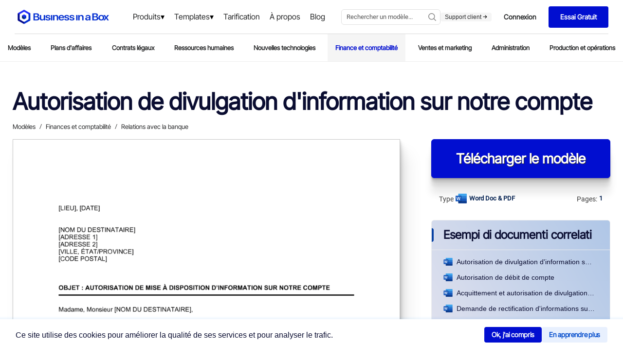

--- FILE ---
content_type: text/html
request_url: https://www.business-in-a-box.com/fr/template/autorisation-de-divulgation-d-information-sur-notre-compte-D1715/
body_size: 22945
content:
<!doctype html><html data-n-head-ssr lang="fr" data-n-head="%7B%22lang%22:%7B%22ssr%22:%22fr%22%7D%7D"><head><meta data-n-head="ssr" charset="utf-8"><meta data-n-head="ssr" name="viewport" content="width=device-width,initial-scale=1"><meta data-n-head="ssr" data-hid="description" name="description" content="Téléchargez ce Autorisation de divulgation d'information sur notre compte au format Word (DOC/DOCX) ou PDF. Commencez votre essai gratuit pour télécharger ce document immédiatement."><meta data-n-head="ssr" name="og:type" content="website"><meta data-n-head="ssr" name="og:image" content="https://templates.business-in-a-box.com/imgs/1000px/autorisation-de-divulgation-d'information-sur-notre-compte-D1715.png"><meta data-n-head="ssr" name="og:title" content="Autorisation de divulgation d'information sur notre compte Modèle (Word & PDF) - Essai gratuit"><meta data-n-head="ssr" data-hid="keywords" name="keywords" content="Word, DOC, PDF, Free, Simple, Download, Canada, USA, United States, Sample, Example"><meta data-n-head="ssr" name="og:description" content="Téléchargez ce Autorisation de divulgation d'information sur notre compte au format Word (DOC/DOCX) ou PDF. Commencez votre essai gratuit pour télécharger ce document immédiatement."><title>Autorisation de divulgation d'information sur notre compte Modèle (Word & PDF) - Essai gratuit</title><link data-n-head="ssr" rel="icon" type="image/x-icon" href="https://templates.biztree.com/static/assets/images/favicon.ico"><link data-n-head="ssr" rel="icon" type="image/png" sizes="16x16" href="https://templates.biztree.com/static/assets/images/favicon-16x16.png"><link data-n-head="ssr" rel="icon" type="image/png" sizes="32x32" href="https://templates.biztree.com/static/assets/images/favicon-32x32.png"><link data-n-head="ssr" rel="canonical" href="https://www.business-in-a-box.com/fr/template/autorisation-de-divulgation-d-information-sur-notre-compte-D1715/"><noscript data-n-head="ssr" data-hid="305080c9"><style></style></noscript><link rel="modulepreload" href="/_seo-assets-nuxt/c23b58b1b110c32035d8.js" as="script"><link rel="modulepreload" href="/_seo-assets-nuxt/87509d6da103363b3d3d.js" as="script"><link rel="modulepreload" href="/_seo-assets-nuxt/f6cf997d6dc68efd9e1e.js" as="script"><style data-vue-ssr-id="83fd6f88:0 254bafc8:0 f2248330:0 a5044ac8:0 6a961202:0 3bc37b54:0 05576375:0 77bf300c:0 6776c22c:0 1362c220:0 60b8085e:0 2257585c:0 69759a05:0 0cc91a02:0 19235c9a:0 2bf234f6:0 18caf384:0 3ac5b092:0 4de5adfe:0 1a41b554:0 70514e18:0 00949c10:0 457ef4a8:0 299c4c67:0 094b984a:0">*,:after,:before{box-sizing:border-box}ol[class],ul[class]{padding:0}blockquote,body,dd,dl,figcaption,figure,h1,h2,h3,h4,li,ol[class],p,ul[class]{margin:0}body{line-height:1.5;min-height:100vh;scroll-behavior:smooth;text-rendering:optimizeLegibility}ol[class],ul[class]{list-style:none}a:not([class]){text-decoration:none;text-decoration:initial}img{display:block;max-width:100%}article>*+*{margin-top:1em}button,input,select,textarea{font:inherit}@media(prefers-reduced-motion:reduce){*{animation-duration:0s!important;animation-iteration-count:1!important;scroll-behavior:auto!important;transition-duration:0s!important}}@font-face{font-display:swap;font-family:Roboto;font-style:normal;font-weight:400;src:url(/_seo-assets-nuxt/fc2b506.ttf) format("truetype")}body{-webkit-font-smoothing:antialiased;-moz-osx-font-smoothing:grayscale;color:#525252;font-family:Roboto,-apple-system,BlinkMacSystemFont,"Segoe UI",Oxygen,Ubuntu,Cantarell,"Open Sans","Helvetica Neue",sans-serif;font-size:13px;font-weight:400;line-height:1.6;min-height:100vh}.layout{display:grid;grid-auto-columns:100%;grid-template-areas:"navigation" "content";grid-template-rows:auto 1fr;justify-items:center}.layout__navigation{grid-area:navigation}.layout__content{grid-area:content;padding:2rem 2vw 0}h1,h2,h3,h4,h5,h6{font-weight:400}h1{color:#0841a3;font-size:45px;line-height:1.2}h2{font-size:28px}h2,h3{color:#021f4e;line-height:1.4}h3{font-size:18px}a{color:inherit;-webkit-text-decoration:none;text-decoration:none}.text-center{text-align:center}.page-enter-active,.page-leave-active{opacity:1;transform:translateY(0)}.page-enter,.page-leave-to{opacity:0;transform:translateY(-4rem)}.markdown h4{font-size:15px}.markdown h4,.markdown h5{color:#262626;font-weight:700;margin:1rem 0 .5rem}.markdown h5{font-size:13px;text-transform:uppercase}.markdown p{margin-bottom:1em}.markdown a{color:#0841a3;-webkit-text-decoration:underline;text-decoration:underline}.markdown ol,.markdown ul{padding-left:1rem}.markdown--folder h3{color:#0841a3;font-size:35px;line-height:1.3;margin-bottom:3rem}.markdown--folder h4{color:#262626;font-size:19px;line-height:1.3}.markdown--folder ol,.markdown--folder p,.markdown--folder ul{font-size:18px;line-height:1.5}.markdown__section h5{color:#525252;display:flex;font-size:24px;font-weight:400;justify-content:space-between;margin:0}.markdown__section h5:hover{cursor:pointer}.markdown__section h5:after{background-image:url("data:image/svg+xml;charset=utf-8,%3Csvg xmlns='http://www.w3.org/2000/svg' xmlns:xlink='http://www.w3.org/1999/xlink' width='16' height='16'%3E%3Cdefs%3E%3Cpath id='a' d='M.557.594A.445.445 0 0 1 1.12.509l.064.048 8 7.11c.177.158.197.421.06.602l-.06.063-8 7.111a.444.444 0 0 1-.645-.606l.055-.058L8.22 8 .594 1.221A.445.445 0 0 1 .509.658L.557.594Z'/%3E%3C/defs%3E%3Cg fill='none' fill-rule='evenodd' transform='translate(4)'%3E%3Cmask id='b' fill='%23fff'%3E%3Cuse xlink:href='%23a'/%3E%3C/mask%3E%3Cuse xlink:href='%23a' fill='%230B0B0A' fill-rule='nonzero'/%3E%3Cg fill='%23999' mask='url(%23b)'%3E%3Cpath d='M-3.556 0h16v16h-16z'/%3E%3C/g%3E%3C/g%3E%3C/svg%3E");background-repeat:no-repeat;background-size:100%;content:"";height:2rem;width:2rem}.markdown__section h6{font-size:18px;font-weight:700;line-height:1.5;margin:1.5em 0 .5em;text-transform:uppercase}.markdown__section>:not(h5){display:none;margin-left:3rem;position:relative}.markdown__section>:not(h5):before{background-color:#eee;bottom:-10px;content:"";left:0;position:absolute;top:-10px;width:4px}.markdown__section h6,.markdown__section>p{padding-left:3rem}.markdown__section ol,.markdown__section>ul{padding-left:6rem}.markdown__section--active h5{color:#0841a3;margin-bottom:2rem}.markdown__section--active h5:after{background-image:url("data:image/svg+xml;charset=utf-8,%3Csvg xmlns='http://www.w3.org/2000/svg' width='16' height='16'%3E%3Cpath fill='%23999' fill-rule='nonzero' d='M15.51 4.163a.445.445 0 0 1 .085.563l-.047.065-7.111 8a.445.445 0 0 1-.601.059l-.064-.06-7.11-8a.444.444 0 0 1 .605-.645l.059.055 6.778 7.626 6.78-7.626a.445.445 0 0 1 .562-.084l.065.047Z'/%3E%3C/svg%3E")}.markdown__section--active>:not(h5){display:block}@media screen and (max-width:600px){.markdown__section>*{margin-left:0!important;padding-left:0!important}.markdown__section>:before{display:none}}.markdown--long{font-size:16px}.markdown--long h4{color:#0841a3;font-size:35px;font-weight:400;line-height:1.2;margin-bottom:2rem}.markdown--long h5{color:#262626;font-size:24px;font-weight:400;line-height:1.2;margin:2rem 0 1rem;text-transform:none}.markdown--long h6{color:#262626;color:#0841a3;font-size:16px;margin-bottom:1rem;text-transform:uppercase}.markdown--long ol,.markdown--long ul{padding-left:3rem}.templateMarkdown h1{color:#0a0d31;font-family:"Inter Tight",sans-serif;font-size:4rem;font-weight:600;line-height:1.2;margin:0 auto;max-width:25em;text-align:left}@media screen and (max-width:600px){.templateMarkdown h1{font-size:calc(1rem + 4vw)}}.templateMarkdown h2{font-size:3rem}.templateMarkdown h2,.templateMarkdown h3{color:#0a0d31;font-family:"Inter Tight",sans-serif;font-weight:600;text-align:left}.templateMarkdown h3{font-size:2.5rem;width:100%}.templateMarkdown h4{font-family:"Inter Tight",sans-serif;font-size:2rem}.templateMarkdown h4,.templateMarkdown h5{color:#0a0d31;font-weight:600;text-align:left}.templateMarkdown h5{font-family:Inter,sans-serif;font-size:1.5rem;margin:0;width:100%}.templateMarkdown p{font-size:1rem;font-weight:400;margin-bottom:1rem;text-align:left}.templateMarkdown a,.templateMarkdown p{color:#0a0d31;font-family:Inter,sans-serif}.templateMarkdown a{-webkit-text-decoration:underline;text-decoration:underline}.templateMarkdown ol,.templateMarkdown ul{padding-left:1rem}.templateMarkdown--folder h1{color:#0a0d31;font-family:"Inter Tight",sans-serif;font-size:4rem;font-weight:600;line-height:1.2;margin:0 auto;max-width:25em;text-align:left}@media screen and (max-width:600px){.templateMarkdown--folder h1{font-size:calc(1rem + 4vw)}}.templateMarkdown--folder h2{font-size:3rem}.templateMarkdown--folder h2,.templateMarkdown--folder h3{color:#0a0d31;font-family:"Inter Tight",sans-serif;font-weight:600;text-align:left}.templateMarkdown--folder h3{font-size:2.5rem;width:100%}.templateMarkdown--folder h4{color:#0a0d31;font-family:"Inter Tight",sans-serif;font-size:2rem;font-weight:600;text-align:left}.templateMarkdown--folder h5{font-size:1.5rem;font-weight:600;margin:0;width:100%}.templateMarkdown--folder h5,.templateMarkdown--folder p{color:#0a0d31;font-family:Inter,sans-serif;text-align:left}.templateMarkdown--folder p{font-size:1rem;font-weight:400}.templateMarkdown--folder ol,.templateMarkdown--folder ul{font-size:18px;line-height:1.5}.templateMarkdown__section h5{color:#0a0d31;display:flex;font-size:24px;font-weight:400;justify-content:space-between;margin:0}.templateMarkdown__section h5:hover{cursor:pointer}.templateMarkdown__section h5:after{background-image:url("data:image/svg+xml;charset=utf-8,%3Csvg xmlns='http://www.w3.org/2000/svg' xmlns:xlink='http://www.w3.org/1999/xlink' width='16' height='16'%3E%3Cdefs%3E%3Cpath id='a' d='M.557.594A.445.445 0 0 1 1.12.509l.064.048 8 7.11c.177.158.197.421.06.602l-.06.063-8 7.111a.444.444 0 0 1-.645-.606l.055-.058L8.22 8 .594 1.221A.445.445 0 0 1 .509.658L.557.594Z'/%3E%3C/defs%3E%3Cg fill='none' fill-rule='evenodd' transform='translate(4)'%3E%3Cmask id='b' fill='%23fff'%3E%3Cuse xlink:href='%23a'/%3E%3C/mask%3E%3Cuse xlink:href='%23a' fill='%230B0B0A' fill-rule='nonzero'/%3E%3Cg fill='%23999' mask='url(%23b)'%3E%3Cpath d='M-3.556 0h16v16h-16z'/%3E%3C/g%3E%3C/g%3E%3C/svg%3E");background-repeat:no-repeat;background-size:100%;content:"";height:2rem;width:2rem}.templateMarkdown__section h6{font-size:18px;font-weight:700;line-height:1.5;margin:1.5em 0 .5em;text-transform:uppercase}.templateMarkdown__section>:not(h5){display:none;margin-left:3rem;position:relative}.templateMarkdown__section>:not(h5):before{background-color:#eee;bottom:-10px;content:"";left:0;position:absolute;top:-10px;width:4px}.templateMarkdown__section h6,.templateMarkdown__section>p{padding-left:3rem}.templateMarkdown__section ol,.templateMarkdown__section>ul{padding-left:6rem}.templateMarkdown__section--active h5{color:#0a0d31;font-weight:600;margin-bottom:2rem}.templateMarkdown__section--active h5:after{background-image:url("data:image/svg+xml;charset=utf-8,%3Csvg xmlns='http://www.w3.org/2000/svg' width='16' height='16'%3E%3Cpath fill='%23999' fill-rule='nonzero' d='M15.51 4.163a.445.445 0 0 1 .085.563l-.047.065-7.111 8a.445.445 0 0 1-.601.059l-.064-.06-7.11-8a.444.444 0 0 1 .605-.645l.059.055 6.778 7.626 6.78-7.626a.445.445 0 0 1 .562-.084l.065.047Z'/%3E%3C/svg%3E")}.templateMarkdown__section--active>:not(h5){display:block}@media screen and (max-width:600px){.templateMarkdown__section>*{margin-left:0!important;padding-left:0!important}.templateMarkdown__section>:before{display:none}}.templateMarkdown--long{font-size:16px}.templateMarkdown--long h4{color:#0a0d31;font-size:35px;font-weight:400;line-height:1.2;margin-bottom:2rem}.templateMarkdown--long h5{color:#0a0d31;font-size:24px;font-weight:600;line-height:1.2;margin:2rem 0 1rem;text-transform:none}.templateMarkdown--long h6{color:#0a0d31;font-size:16px;margin-bottom:1rem;text-transform:uppercase}.templateMarkdown--long ol,.templateMarkdown--long ul{padding-left:3rem}.nuxt-progress{background-color:#fff;height:2px;left:0;opacity:1;position:fixed;right:0;top:0;transition:width .1s,opacity .4s;width:0;z-index:999999}.nuxt-progress.nuxt-progress-notransition{transition:none}.nuxt-progress-failed{background-color:red}body[data-v-f41e40c6]{color:#393939}.zebra[data-v-f41e40c6]{background:#fafafa;width:100%}.layout[data-v-f41e40c6]{transform:translateZ(0);-webkit-transform:translateZ(0)}.layout__skeleton[data-v-f41e40c6]{background:rgba(0,0,0,.014);height:auto;width:100%}.layout__content-below[data-v-f41e40c6]{margin:0;padding:0 2vw;width:80rem}.layout__content--document[data-v-f41e40c6]{grid-column-gap:4rem;display:grid;grid-auto-rows:auto;grid-template-areas:"headline headline" "breadcrumb breadcrumb" "document cta" "document metadata" "document related" "document authorship" "description credibility" "description benefits" "description .";grid-template-columns:auto 23rem;grid-template-rows:auto auto auto auto auto auto;height:auto;width:100%}@media screen and (max-width:950px){.layout__content--document[data-v-f41e40c6]{grid-template-areas:"headline headline" "breadcrumb breadcrumb" "document document" "metadata metadata" "cta cta" "description description" "related benefits";grid-template-columns:1.5fr 1fr;grid-template-columns:1fr 1fr}}@media screen and (max-width:600px){.layout__content--document[data-v-f41e40c6]{grid-template-areas:"headline" "breadcrumb" "metadata" "document" "cta" "related" "benefits" "credibility" "authorship" "description";grid-template-columns:none}}.wrapper[data-v-f41e40c6]{height:auto;justify-self:center;margin-top:1rem;max-width:80rem;width:100%}.wrapper[data-v-f41e40c6]:first-child{overflow-y:hidden}.wrapper__spacer20[data-v-f41e40c6]{height:20px;width:100%}.wrapper__spacer30[data-v-f41e40c6]{height:30px;width:100%}.wrapper__spacer60[data-v-f41e40c6]{height:60px;width:100%}.wrapper__spacer100[data-v-f41e40c6]{height:100px;width:100%}.wrapper h2[data-v-f41e40c6]{font-size:3rem}.wrapper h2[data-v-f41e40c6],.wrapper h3[data-v-f41e40c6]{color:#0a0d31;font-family:"Inter Tight",sans-serif;font-weight:600;text-align:center}.wrapper h3[data-v-f41e40c6]{font-size:2.5rem;width:100%}.wrapper h4[data-v-f41e40c6]{font-size:2rem;text-align:center}.wrapper h4[data-v-f41e40c6],.wrapper h5[data-v-f41e40c6]{color:#0a0d31;font-family:"Inter Tight",sans-serif;font-weight:600;line-height:1.2}.wrapper h5[data-v-f41e40c6]{font-size:1.5rem;margin:0;text-align:left;width:100%}.wrapper p[data-v-f41e40c6]{color:#0a0d31;font-family:Inter,sans-serif;font-size:1rem;font-weight:400;text-align:left}@media only screen and (max-width:1280px){.mobile-actions__content[data-v-f41e40c6]{display:none!important}.layout[data-v-f41e40c6]{display:flex;flex-direction:column;overflow:auto}.layout__content-below[data-v-f41e40c6]{width:auto}.wrapper[data-v-f41e40c6]{overflow:auto}}@media only screen and (max-width:800px){.mobile-actions__content[data-v-f41e40c6]{display:none!important}.layout[data-v-f41e40c6]{display:flex;flex-direction:column;overflow:auto}.layout__content-below[data-v-f41e40c6]{width:auto}.wrapper[data-v-f41e40c6]{overflow:auto}}.visually-hidden[data-v-b6b63f96]{clip:rect(0,0,0,0);border:0;height:1px;margin:-1px;overflow:hidden;padding:0;position:absolute;width:1px}.bib-cookie-notice[data-v-b6b63f96]{align-items:center;background-color:#fff;bottom:0;box-shadow:0 1px 4px 4px rgba(29,140,242,.08);display:none;flex-direction:row;gap:1rem;left:0;min-height:64px;padding:0 2rem;position:fixed;transition:all 1s;width:100%;z-index:998}.bib-cookie-notice .bib-cookie-message[data-v-b6b63f96]{color:#000;width:60%}.bib-cookie-notice .bib-cookie-message p[data-v-b6b63f96]{text-wrap:pretty;color:#0a0d31;font-family:Inter,sans-serif;font-size:1rem;font-weight:400;text-align:left}.bib-cookie-notice .bib-cookie-button-area[data-v-b6b63f96]{display:flex;flex-direction:row-reverse;gap:1rem;width:40%}.bib-cookie-notice .bib-cookie-button-area .cookie-button[data-v-b6b63f96]{align-items:center;background-color:#010ed0;border:1px solid #010ed0;border-radius:1mm;color:#fff;display:inline-flex;font-family:"Inter Tight",Sans-serif;font-size:15px;font-size:14px;font-weight:500;font-weight:600;gap:1em;justify-content:center;letter-spacing:-.3px;line-height:1;outline:0;padding:.6em 1em}.bib-cookie-notice .bib-cookie-button-area .cookie-button[data-v-b6b63f96]:hover{box-shadow:0 1px 1.5px rgba(0,0,0,.015),0 3px 4px rgba(0,0,0,.02),0 6px 8px rgba(0,0,0,.025),0 11px 15px rgba(0,0,0,.03),0 20px 30px rgba(0,0,0,.035),0 50px 70px rgba(0,0,0,.05)}.bib-cookie-notice .bib-cookie-button-area .decline[data-v-b6b63f96]{background-color:#e8f0fe;border:1px solid #e8f0fe;color:#0a51cd}.bib-cookie-notice .cookie-area[data-v-b6b63f96]{margin:2% 0;padding:5px}@media screen and (min-width:280px)and (max-width:765px){.bib-cookie-notice[data-v-b6b63f96]{flex-direction:column;gap:1rem;padding:2rem;text-align:center}.bib-cookie-notice .bib-cookie-message[data-v-b6b63f96]{width:100%}.bib-cookie-notice .bib-cookie-button-area[data-v-b6b63f96]{display:flex;flex-direction:column-reverse;gap:1rem;width:100%}.bib-cookie-notice .bib-cookie-button-area .cookie-button[data-v-b6b63f96]{width:100%}}.navigation[data-v-79962a0a]{display:grid;justify-items:stretch;justify-self:stretch}.navigation__headerSecondary[data-v-79962a0a],.navigation__secondary[data-v-79962a0a]{border-bottom:1px solid #eee;display:flex;justify-content:center}@font-face{font-family:"Inter Tight";src:url(https://templates.biztree.com/static/assets/new/fonts/InterTight-VariableFont_wght.ttf)}.primary[data-v-055050f8]{align-items:center;background-color:#fff;display:flex;justify-content:center;padding:0 30px}.primary .cta-btn[data-v-055050f8]{display:none}.primary .mega-menu-products[data-v-055050f8]{background-color:rgba(0,0,0,.6);display:block;height:200vh;justify-content:center;position:absolute;top:69px;width:100%;z-index:998}.primary .mega-menu-products-content[data-v-055050f8]{background:linear-gradient(90deg,#fff 80%,#f5f5f5 0);border-top:1px solid rgba(0,0,0,.149);display:block;justify-items:center;left:0;position:absolute;top:0;width:100%;z-index:999}.primary .mega-menu-products[v-show=true][data-v-055050f8]{display:block}.primary .mega-menu-products .mega-menu-products-content .row[data-v-055050f8]{display:flex;flex-direction:row;height:100%;justify-content:center;padding:0 30px;width:1280px}.primary .mega-menu-products .mega-menu-products-content .column[data-v-055050f8]{float:left;margin-bottom:15px;margin-left:0;margin-top:50px;width:420px}.primary .mega-menu-products .mega-menu-products-content .column__right[data-v-055050f8]{background-color:#f5f5f5;margin-right:-45px;padding:0 0 0 80px;width:100%}.primary .mega-menu-products .mega-menu-products-content .column__right--icon[data-v-055050f8]{background-color:#fff;border-radius:100px 100px 100px 100px;display:inline-flex;margin:0 0 -70px -150px;padding:25px 24px 25px 26px}.primary .mega-menu-products .mega-menu-products-content .column__right--icon svg[data-v-055050f8]{height:65px;margin-right:10px;width:65px}.primary .mega-menu-products .mega-menu-products-content .column__right img[data-v-055050f8]{margin-left:-5px;width:80%}.primary .mega-menu-products .mega-menu-products-content .column__right--heading[data-v-055050f8]{margin-top:45px}.primary .mega-menu-products .mega-menu-products-content .column__right--heading h3[data-v-055050f8]{font-family:"Inter Tight";font-size:30px;font-weight:700;line-height:1.6em}.primary .mega-menu-products .mega-menu-products-content .column .column[data-v-055050f8]{float:left;margin-bottom:50px;margin-left:0;margin-top:0}.primary .mega-menu-products .mega-menu-products-content .column .column h5[data-v-055050f8]{border-bottom:1px solid rgba(82,81,81,.361);color:#0a0d31;font-family:"Inter Tight";font-size:20px;font-weight:600;margin:0 0 15px;padding-bottom:5px;width:80%}.primary .mega-menu-products .mega-menu-products-content .column .column a[data-v-055050f8]{display:block;font-family:"Inter Tight",Sans-serif;font-size:16px;font-style:normal;font-weight:600;letter-spacing:0;line-height:1.6em;text-transform:none;transition:all .3s ease;word-spacing:0}.primary .mega-menu-products .mega-menu-products-content .column .column a[data-v-055050f8]:hover{color:#010ed0;transition:all .3s ease}.primary .mega-menu-products .mega-menu-products-content .column .column a:hover p[data-v-055050f8]{color:#0a0d31;transition:all .3s ease}.primary .mega-menu-products .mega-menu-products-content .column .column a p[data-v-055050f8]{font-family:Inter;font-size:12px;font-weight:400;margin-bottom:15px}.primary .mega-menu-products .mega-menu-products-content .column .column a svg[data-v-055050f8]{fill:#010ed0;margin-right:5px;max-height:16px;max-width:16px;position:relative;top:2px}.primary .mega-menu-products .mega-menu-products-content .column .column a img[data-v-055050f8]{color:#010ed0;display:inline-block;margin-right:5px;max-height:16px;max-width:16px;position:relative;top:2px}.primary .mega-menu-products .mega-menu-products-content .row[data-v-055050f8]:after{clear:both;content:"";display:table}.primary .mega-menu-templates[data-v-055050f8]{background-color:rgba(0,0,0,.6);display:block;height:200vh;justify-content:center;position:absolute;top:69px;width:100%;z-index:998}.primary .mega-menu-templates-content[data-v-055050f8]{background:linear-gradient(90deg,#fff 70%,#f5f5f5 0);border-top:1px solid rgba(0,0,0,.149);display:block;justify-items:center;left:0;position:absolute;top:0;width:100%;z-index:999}.primary .mega-menu-templates[v-show=true][data-v-055050f8]{display:block}.primary .mega-menu-templates .mega-menu-templates-content .row[data-v-055050f8]{display:flex;flex-direction:row;height:100%;justify-content:center;max-width:835px;width:100%}.primary .mega-menu-templates .mega-menu-templates-content .column[data-v-055050f8]{float:left;margin-bottom:15px;margin-left:0;margin-top:50px;width:300px}.primary .mega-menu-templates .mega-menu-templates-content .column__right[data-v-055050f8]{background-color:#f5f5f5;padding:0 0 0 80px;width:100%}.primary .mega-menu-templates .mega-menu-templates-content .column__right .column[data-v-055050f8]{margin-bottom:50px;margin-left:0;margin-top:50px;width:300px}.primary .mega-menu-templates .mega-menu-templates-content .column__right .column h5[data-v-055050f8]{border-bottom:1px solid rgba(82,81,81,.361);color:#0a0d31;font-family:"Inter Tight";font-size:20px;font-weight:600;margin:0 0 15px;padding-bottom:5px;width:100%}.primary .mega-menu-templates .mega-menu-templates-content .column__right .column a[data-v-055050f8]{display:block;font-family:"Inter Tight",Sans-serif;font-size:16px;font-style:normal;font-weight:500;letter-spacing:0;line-height:1.6em;padding:8px 0;text-transform:none;transition:all .3s ease;word-spacing:0}.primary .mega-menu-templates .mega-menu-templates-content .column__right .column a[data-v-055050f8]:hover{color:#010ed0;transition:all .3s ease}.primary .mega-menu-templates .mega-menu-templates-content .column .column[data-v-055050f8]{float:left;margin-bottom:50px;margin-left:0;margin-top:0}.primary .mega-menu-templates .mega-menu-templates-content .column .column h5[data-v-055050f8]{border-bottom:1px solid rgba(82,81,81,.361);color:#0a0d31;font-family:"Inter Tight";font-size:20px;font-weight:600;margin:0 0 15px;padding-bottom:5px;width:80%}.primary .mega-menu-templates .mega-menu-templates-content .column .column a[data-v-055050f8]{display:block;font-family:"Inter Tight",Sans-serif;font-size:16px;font-style:normal;font-weight:500;letter-spacing:0;line-height:1.6em;padding:8px 0;text-transform:none;transition:all .3s ease;word-spacing:0}.primary .mega-menu-templates .mega-menu-templates-content .column .column a[data-v-055050f8]:hover{color:#010ed0;transition:all .3s ease}.primary .mega-menu-templates .mega-menu-templates-content .row[data-v-055050f8]:after{clear:both;content:"";display:table}.primary__wrapper[data-v-055050f8]{border-bottom:1px solid rgba(0,0,0,.149);display:grid;grid-template-areas:"logo menu search actions";grid-template-columns:210px 1fr auto;min-height:70px;width:100%}.primary__menu-trigger[data-v-055050f8]{align-items:center;display:none;grid-area:trigger}.primary__menu-trigger .icon[data-v-055050f8]{fill:#a8a8a8;height:1.25rem;width:1.25rem}.primary__logo[data-v-055050f8]{grid-area:logo}.primary__logo[data-v-055050f8],.primary__menu[data-v-055050f8]{align-items:center;display:flex}.primary__menu[data-v-055050f8]{justify-content:center;margin-left:7.5rem}.primary__menu .menu__item[data-v-055050f8]{position:relative}.primary__menu .menu__item a[data-v-055050f8]{color:#252627;font-family:"Inter Tight",Sans-serif;font-size:1rem;font-weight:500;padding:25px 10px;-webkit-text-decoration:none!important;text-decoration:none!important;transition:all .2s ease-out}.primary__menu .menu__item a[data-v-055050f8]:hover{color:#010ed0;-webkit-text-decoration:underline;text-decoration:underline}.primary__menu .menu__item .dropdown[data-v-055050f8]:after{align-self:center;color:#000;content:"▾";display:inline-block;font-size:16px;line-height:1;position:relative;transition:all .2s ease-out}.primary__menu .menu__item .dropdown[data-v-055050f8]:hover:after{color:#010ed0;transition:all .2s ease-in}.primary__mobile[data-v-055050f8],.primary__mobile__search[data-v-055050f8]{display:none}.primary__search[data-v-055050f8]{grid-area:search}.primary__actions[data-v-055050f8],.primary__search[data-v-055050f8]{align-items:center;display:flex;justify-content:flex-end}.primary__actions[data-v-055050f8]{flex-direction:row;gap:1rem;grid-area:actions;padding-left:0}.primary__actions--ctaTryForFree[data-v-055050f8]{background-color:#010ed0;border-radius:4px 4px 4px 4px;color:#fff;font-family:"Inter Tight",Sans-serif;font-size:14px;font-style:normal;font-weight:600;letter-spacing:0;line-height:1.2em;padding:14px 24px;text-transform:none;transition:all .2s ease;word-spacing:0}.primary__actions--ctaTryForFree span[data-v-055050f8]{color:#fff}.primary__actions--ctaTryForFree[data-v-055050f8]:hover{background-color:#1e2cff;transition:all .2s ease}.primary__actions--ctaLogin[data-v-055050f8]{background-color:#fff;border:1px solid #fff;border-radius:4px 4px 4px 4px;color:#242627;font-family:"Inter Tight",Sans-serif;font-size:14px;font-style:normal;font-weight:600;letter-spacing:0;line-height:1.2em;padding:14px 24px;text-transform:none;transition:all .2s ease;word-spacing:0}.primary__actions--ctaLogin span[data-v-055050f8]{color:#242627}.primary__actions--ctaLogin[data-v-055050f8]:hover{border:1px solid #242627;transition:all .2s ease}.primary__actions--ctaLogin:hover span[data-v-055050f8]{color:#242627}.primary__actions--item[data-v-055050f8]{align-items:center;display:flex;flex-direction:column;justify-content:center;justify-content:flex-start}.primary__actions--item--contact[data-v-055050f8]{color:#252627;font-family:"Inter Tight",Sans-serif;font-size:1rem;font-weight:500;line-height:1.2em;transition:all .2s ease-out}.primary__actions--item--contact[data-v-055050f8]:hover{color:#010ed0;transition:all .2s ease-in}.primary__actions--item--support[data-v-055050f8]{background-color:#f5f5f5;border-radius:4px 4px 4px 4px;color:#252627;font-family:Inter,Sans-serif;font-size:12px;font-weight:500;line-height:1.2em;padding:2px 9px;transition:all .2s ease-out}.primary__actions--item--support svg[data-v-055050f8]{height:9px;width:9px}.primary__actions--item--support[data-v-055050f8]:hover{background-color:#dee0ff;color:#010ed0;transition:all .2s ease-in}.primary__actions--item--support:hover svg[data-v-055050f8]{fill:#010ed0;color:#010ed0}.primary__divider[data-v-055050f8]{background-color:#c6c6c6;height:28px;width:1px}.primary a[data-v-055050f8]{color:inherit;-webkit-text-decoration:none;text-decoration:none}.search__wrapper[data-v-055050f8]{max-width:14rem;width:100%}.mobile-actions__nav[data-v-055050f8]{color:#021f4e;margin-right:0}.mobile-actions__content[data-v-055050f8]{align-items:center;background-color:#eee;bottom:0;display:none;flex-direction:column;justify-content:center;left:0;position:fixed;right:0;top:0;transform:translateX(0);transform:translateX(100%);transition:all .2s ease;z-index:2}.mobile-actions__content--expanded[data-v-055050f8]{transform:translateX(0)}.mobile-actions__item[data-v-055050f8]{font-size:25px;margin:5vh 0}.mobile-actions .star[data-v-055050f8]{fill:#ff7100;height:.75rem;width:.75rem}@media(max-width:1300px){.primary[data-v-055050f8]{align-items:center;background-color:#fff;display:flex;justify-content:center;padding:0 30px}.primary__menu[data-v-055050f8]{margin-left:0}.primary .mega-menu-products .mega-menu-products-content .row[data-v-055050f8]{width:1080px}.primary .mega-menu-products .mega-menu-products-content .column .column[data-v-055050f8]{width:350px}.primary .mega-menu-templates .mega-menu-templates-content .row[data-v-055050f8]{width:1080px}.primary .mega-menu-templates .mega-menu-templates-content .column .column[data-v-055050f8]{width:250px}.primary .mega-menu-templates .mega-menu-templates-content .column__right[data-v-055050f8]{padding:0}.primary .mega-menu-templates .mega-menu-templates-content .column__right .column[data-v-055050f8]{margin-left:60px}}@media(max-width:1200px){.primary .mega-menu-products[data-v-055050f8],.primary .mega-menu-templates[data-v-055050f8]{top:55px}.primary__wrapper[data-v-055050f8]{grid-gap:0;border-bottom:0;grid-template-areas:"logo menu actions" "search search search";grid-template-columns:auto auto;padding-top:11px}.primary__mobile[data-v-055050f8]{display:flex;grid-area:search;justify-content:center;width:100%}.primary__mobile__search[data-v-055050f8]{display:flex;margin-top:10px;width:100%}.primary__search[data-v-055050f8]{display:none}.search__wrapper[data-v-055050f8]{max-width:none;width:100%}}@media(max-width:1080px){.primary .cta-btn[data-v-055050f8]{border-top:1px solid rgba(82,81,81,.361);display:flex;flex-direction:column;justify-content:center}.primary .cta-btn .cta-btn-login[data-v-055050f8]{border:1px solid #010ed0;border-radius:4px;color:#010ed0;font-size:12px;font-weight:600;margin:30px 20px 5px;padding:15px;text-align:center}.primary .cta-btn .cta-btn-contact-buy[data-v-055050f8]{display:flex;flex-direction:row}.primary .cta-btn .cta-btn-contact[data-v-055050f8]{display:inline-block}.primary .cta-btn .cta-btn-buy[data-v-055050f8],.primary .cta-btn .cta-btn-contact[data-v-055050f8]{color:#010ed0;width:50%}.primary .cta-btn .cta-btn-buy[data-v-055050f8],.primary .cta-btn .cta-btn-contact[data-v-055050f8],.primary .cta-btn .cta-btn-free[data-v-055050f8]{border:1px solid #010ed0;border-radius:4px;font-size:12px;font-weight:600;margin:5px 20px;padding:15px;text-align:center}.primary .cta-btn .cta-btn-free[data-v-055050f8]{background-color:#010ed0;color:#fff}.primary .mega-menu-products[data-v-055050f8],.primary .mega-menu-templates[data-v-055050f8]{top:55px}.primary .mega-menu-products .mega-menu-products-content .row[data-v-055050f8]{width:940px}.primary .mega-menu-products .mega-menu-products-content .column .column[data-v-055050f8]{width:320px}.primary .mega-menu-templates .mega-menu-templates-content .column .column[data-v-055050f8]{width:250px}.primary .mega-menu-templates .mega-menu-templates-content .row[data-v-055050f8]{width:940px}.primary .mega-menu-templates .mega-menu-templates-content .column__right[data-v-055050f8]{padding:0}.primary .mega-menu-templates .mega-menu-templates-content .column__right .column[data-v-055050f8]{margin-left:0}.primary__wrapper[data-v-055050f8]{grid-gap:0;grid-template-areas:"logo menu actions" "search search search";grid-template-columns:auto auto;padding-top:11px}.primary__mobile[data-v-055050f8]{display:flex;grid-area:search;justify-content:center;width:100%}.primary__mobile__search[data-v-055050f8]{display:flex;margin-top:10px;width:100%}.primary__search[data-v-055050f8]{display:none}.search__wrapper[data-v-055050f8]{max-width:none;width:100%}}@media(max-width:970px){.primary__wrapper[data-v-055050f8]{grid-gap:0;grid-template-areas:"logo actions trigger" "search search search";grid-template-columns:auto auto 60px;padding:5px 0}.primary__actions--item[data-v-055050f8]{display:none}.primary__menu-trigger[data-v-055050f8]{display:flex;grid-area:trigger;justify-content:center}.primary__menu-trigger--menu[data-v-055050f8]{background:#fff;border-bottom:1px solid rgba(0,0,0,.149);border-top:1px solid rgba(0,0,0,.149);display:flex;flex-direction:column;height:100vh;left:0;position:absolute;top:60px;width:100%;z-index:997}.primary__menu-trigger--menu .menu__item[data-v-055050f8]{padding:20px;position:relative}.primary__menu-trigger--menu .menu__item a[data-v-055050f8]{color:#252627;font-family:"Inter Tight",Sans-serif;font-size:15px;font-weight:500;padding:25px 10px;-webkit-text-decoration:none!important;text-decoration:none!important;transition:all .2s ease-out}.primary__menu-trigger--menu .menu__item a[data-v-055050f8]:hover{color:#010ed0;-webkit-text-decoration:underline;text-decoration:underline}.primary__menu-trigger--menu .menu__item a.links[data-v-055050f8]{padding-right:100%}.primary__menu-trigger--menu .menu__item .dropdown[data-v-055050f8]:after{align-self:center;color:#000;content:"▾";display:inline-block;font-size:16px;line-height:1;position:relative;transition:all .2s ease-out}.primary__menu-trigger--menu .menu__item .dropdown[data-v-055050f8]:hover:after{color:#010ed0;transition:all .2s ease-in}.primary__menu-trigger--menu .menu__item[data-v-055050f8]:hover{background-color:#f5f5f5}.primary__menu[data-v-055050f8]{display:none;grid-area:menu}.primary .mega-menu-products[data-v-055050f8],.primary .mega-menu-templates[data-v-055050f8]{height:500vh;top:50px}.primary .mega-menu-products-content[data-v-055050f8]{background:#fff}.primary .mega-menu-products .mega-menu-products-content .column[data-v-055050f8]{margin-top:30px}.primary .mega-menu-products .mega-menu-products-content .row[data-v-055050f8]{display:flex;flex-direction:column;justify-content:center;padding:0 10%;width:100%}.primary .mega-menu-products .mega-menu-products-content .column__right[data-v-055050f8]{display:none}.primary .mega-menu-templates .mega-menu-templates-content .row[data-v-055050f8]{display:flex;flex-direction:column;justify-content:center;padding:0 10%;width:100%}.primary .mega-menu-templates-content[data-v-055050f8]{background:#fff}.primary .mega-menu-templates .mega-menu-templates-content .column[data-v-055050f8]{margin-bottom:0;margin-top:30px}.primary .mega-menu-templates .mega-menu-templates-content .column .column[data-v-055050f8]{margin-bottom:0}.primary .mega-menu-templates .mega-menu-templates-content .column__right[data-v-055050f8]{margin-top:30px;padding:0}.primary .mega-menu-templates .mega-menu-templates-content .column__right .column[data-v-055050f8]{margin-bottom:30px;margin-left:0}}@media(max-width:600px){.search__wrapper[data-v-055050f8]{max-width:none;width:100%}.primary__menu-trigger[data-v-055050f8]{display:flex;grid-area:trigger}.primary__menu-trigger--menu[data-v-055050f8]{top:50px}.primary__menu[data-v-055050f8]{display:none}.primary__wrapper[data-v-055050f8]{grid-gap:0;grid-template-areas:"logo actions trigger" "search search search";grid-template-columns:150px 1fr 2rem;padding:5px 0}.primary__mobile[data-v-055050f8]{display:flex;width:100%}.primary__mobile__search[data-v-055050f8]{display:flex;margin-top:10px;width:100%}.primary__search[data-v-055050f8]{display:none}.primary__actions[data-v-055050f8]{align-items:center;justify-content:flex-end;padding-left:0}.primary__actions--ctaLogin[data-v-055050f8],.primary__actions--ctaTryForFree[data-v-055050f8]{font-size:12px;padding:10px 15px}.primary__actions--item[data-v-055050f8]{display:none}.primary__actions--mobile[data-v-055050f8]{display:flex;padding-right:0}.primary__actions--mobile .icon[data-v-055050f8]{fill:#a8a8a8;height:1.5rem;width:1.5rem}}@media(max-width:400px){.search__wrapper[data-v-055050f8]{max-width:none;width:100%}.primary__menu-trigger[data-v-055050f8]{display:flex;grid-area:trigger}.primary__menu[data-v-055050f8]{display:none}.primary__wrapper[data-v-055050f8]{grid-gap:0;grid-template-areas:"logo actions trigger" "search search search";grid-template-columns:auto auto 2rem;padding:5px 0}.primary__mobile[data-v-055050f8]{display:flex;width:100%}.primary__mobile__search[data-v-055050f8]{display:flex;margin-top:10px;width:100%}.primary__search[data-v-055050f8]{display:none}.primary__actions[data-v-055050f8]{align-items:center;grid-area:actions;justify-content:flex-end;padding-left:0}.primary__actions--ctaLogin[data-v-055050f8],.primary__actions--ctaTryForFree[data-v-055050f8]{font-size:12px;padding:10px 15px}.primary__actions--item[data-v-055050f8]{display:none}.primary__actions--mobile[data-v-055050f8]{display:flex;padding-right:0}.primary__actions--mobile .icon[data-v-055050f8]{fill:#a8a8a8;height:1.5rem;width:1.5rem}}@media(max-width:360px){.search__wrapper[data-v-055050f8]{max-width:none;width:100%}.primary__menu-trigger[data-v-055050f8]{display:flex;grid-area:trigger}.primary__menu[data-v-055050f8]{display:none}.primary__wrapper[data-v-055050f8]{grid-gap:0;grid-template-areas:"logo actions trigger" "search search search";grid-template-columns:120px 1fr 2rem;padding:5px 0}.primary__mobile[data-v-055050f8]{display:flex;width:100%}.primary__mobile__search[data-v-055050f8]{display:flex;margin-top:10px;width:100%}.primary__search[data-v-055050f8]{display:none}.primary__actions[data-v-055050f8]{align-items:center;gap:.5rem;justify-content:flex-end;padding-left:0}.primary__actions--ctaLogin[data-v-055050f8],.primary__actions--ctaTryForFree[data-v-055050f8]{font-size:12px;padding:5px 10px}.primary__actions--item[data-v-055050f8]{display:none}.primary__actions--mobile[data-v-055050f8]{display:flex;padding-right:0}.primary__actions--mobile .icon[data-v-055050f8]{fill:#a8a8a8;height:1.5rem;width:1.5rem}}.search[data-v-12afd165]{align-items:stretch;background-color:#fff;border:1px solid #e0e0e0;border-radius:6px;display:flex;height:2rem;width:100%}.search__input[data-v-12afd165]{display:flex;flex:1;padding-left:.5rem;position:relative}.search__input input[data-v-12afd165]{-webkit-appearance:none;-moz-appearance:none;appearance:none;border:none;width:100%}.search__input input[data-v-12afd165]:focus-visible{outline:0}.search__label[data-v-12afd165]{color:#525252;left:calc(2px + .5rem);pointer-events:none;position:absolute;top:50%;transform:translateY(-50%)}.search__icon[data-v-12afd165]{align-items:center;display:flex;padding:0 .5rem}.search__icon svg[data-v-12afd165]{fill:#8d8d8d;height:16px;width:16px}.search__icon[data-v-12afd165]:hover{cursor:pointer}.navigation-secondary[data-v-4c8ed88e]{transition:all .2s ease}.navigation-secondary__content[data-v-4c8ed88e]{-moz-column-gap:1rem;column-gap:1rem;display:flex;justify-content:space-between;max-width:100rem;min-height:3.5rem;width:100%}.navigation-secondary__close[data-v-4c8ed88e],.navigation-secondary__content--header--contact[data-v-4c8ed88e],.navigation-secondary__content--header[data-v-4c8ed88e],.navigation-secondary__content--mainmenu[data-v-4c8ed88e]{display:none}.business-module[data-v-4c8ed88e]{align-items:center;color:#252627;display:flex;font-family:"Inter Tight";font-weight:600;padding:1rem;position:relative;text-align:center;-webkit-text-decoration:none;text-decoration:none;transition:all .2s ease;transition:all .2s ease-out}.business-module[data-v-4c8ed88e]:hover{transition:all .2s ease-in}.business-module[data-v-4c8ed88e]:hover,.nuxt-link-exact-active[data-v-4c8ed88e]{background-color:#f5f5f5;color:#010ed0}@media screen and (min-width:0px)and (max-width:1100px){.navigation-secondary__content[data-v-4c8ed88e]{flex-wrap:wrap;justify-content:center}.business-module[data-v-4c8ed88e]{margin:0 2vw;padding:.5rem}}@media screen and (min-width:0px)and (max-width:600px){.navigation-secondary[data-v-4c8ed88e]{background-color:#fff;bottom:0;left:0;position:fixed;right:0;top:0;transform:translateX(-100%);z-index:3}.navigation-secondary--expanded[data-v-4c8ed88e]{transform:translateX(0)}.navigation-secondary__content[data-v-4c8ed88e]{background-color:#fff;display:block;overflow-y:scroll}.navigation-secondary__content--mainmenu[data-v-4c8ed88e]{display:block}.navigation-secondary__content--header[data-v-4c8ed88e]{align-items:center;border-bottom:1px solid #e5e5e5;display:flex;flex-direction:row;gap:5rem;padding:1rem 1.5rem}.navigation-secondary__content--header a img[data-v-4c8ed88e]{width:150px}.navigation-secondary__content--header__close[data-v-4c8ed88e]{display:flex;top:1.5rem}.navigation-secondary__content--header--contact[data-v-4c8ed88e]{background-color:#010ed0;border-radius:4px 4px 4px 4px;color:#fff;display:block;font-family:"Inter Tight",Sans-serif;font-size:14px;font-style:normal;font-weight:600;letter-spacing:0;line-height:1.2em;padding:10px;text-transform:none;word-spacing:0}.navigation-secondary__content--header--contact span[data-v-4c8ed88e]{color:#fff}.navigation-secondary__content--header--contact[data-v-4c8ed88e]:hover{background-color:#242627}.business-module[data-v-4c8ed88e]{font-size:18px;margin:1vh 0;padding:.5rem 2rem}.nuxt-link-exact-active[data-v-4c8ed88e]{color:#010ed0;font-weight:600}.nuxt-link-exact-active[data-v-4c8ed88e]:after{background-color:#010ed0;width:100%}}@media screen and (max-width:360px){.navigation-secondary[data-v-4c8ed88e]{background-color:#fff;bottom:0;left:0;position:fixed;right:0;top:0;transform:translateX(-100%);z-index:3}.navigation-secondary--expanded[data-v-4c8ed88e]{transform:translateX(0)}.navigation-secondary__content[data-v-4c8ed88e]{background-color:#fff;display:block;overflow-y:scroll}.navigation-secondary__content--mainmenu[data-v-4c8ed88e]{display:block}.navigation-secondary__content--header[data-v-4c8ed88e]{align-items:center;border-bottom:1px solid #e5e5e5;display:flex;flex-direction:row;gap:3rem;padding:1rem 1.5rem}.navigation-secondary__content--header a img[data-v-4c8ed88e]{width:150px}.navigation-secondary__content--header__close[data-v-4c8ed88e]{display:flex;top:1.5rem}.navigation-secondary__content--header--contact[data-v-4c8ed88e]{background-color:#010ed0;border-radius:4px 4px 4px 4px;color:#fff;display:block;font-family:"Inter Tight",Sans-serif;font-size:14px;font-style:normal;font-weight:600;letter-spacing:0;line-height:1.2em;padding:10px;text-transform:none;word-spacing:0}.navigation-secondary__content--header--contact span[data-v-4c8ed88e]{color:#fff}.navigation-secondary__content--header--contact[data-v-4c8ed88e]:hover{background-color:#242627}.business-module[data-v-4c8ed88e]{font-size:18px;margin:1vh 0;padding:.5rem 2rem}.nuxt-link-exact-active[data-v-4c8ed88e]{color:#010ed0;font-weight:600}.nuxt-link-exact-active[data-v-4c8ed88e]:after{background-color:#010ed0;width:100%}}.close[data-v-b6473d3a]{align-items:center;display:flex;justify-content:center;opacity:.7;position:absolute;right:1rem;top:1rem;transition:all .2s ease}.close svg[data-v-b6473d3a],.close[data-v-b6473d3a]{height:1.5rem;width:1.5rem}.close svg[data-v-b6473d3a]{fill:#525252}.close[data-v-b6473d3a]:hover{cursor:pointer;opacity:1;transform:rotate(90deg)}.close--reversed svg[data-v-b6473d3a]{fill:#c6c6c6}.desc_web[data-v-238a3d21]{display:block}@media(max-width:600px){.desc_web[data-v-238a3d21]{display:none}}.desc_mobile[data-v-238a3d21]{display:none}@media(max-width:600px){.desc_mobile[data-v-238a3d21]{display:block}}.templateMarkdown h5[data-v-238a3d21],.templateMarkdown--long h5[data-v-238a3d21]{font-size:28px!important;font-weight:700}.templateMarkdown--long[data-v-238a3d21]{font-size:18px}.card[data-v-238a3d21]{height:-moz-fit-content;height:fit-content}.document[data-v-238a3d21]{height:auto;width:100%}.document h1[data-v-238a3d21]{color:#0a0d31;font-family:"Inter Tight",sans-serif;font-size:3rem;font-weight:600;line-height:1.4;max-width:25em;text-align:left}@media screen and (max-width:600px){.document h1[data-v-238a3d21]{font-size:calc(1rem + 4vw)}}.document h2[data-v-238a3d21]{font-size:3rem}.document h2[data-v-238a3d21],.document h3[data-v-238a3d21]{color:#0a0d31;font-family:"Inter Tight",sans-serif;font-weight:600;text-align:left}.document h3[data-v-238a3d21]{font-size:2.5rem;width:100%}.document h4[data-v-238a3d21]{font-size:2rem}.document h4[data-v-238a3d21],.document h5[data-v-238a3d21]{color:#0a0d31;font-family:"Inter Tight",sans-serif;font-weight:600;line-height:1.2;text-align:left}.document h5[data-v-238a3d21]{font-size:1.5rem;margin:0;width:100%}.document p[data-v-238a3d21]{color:#0a0d31;font-family:Inter,sans-serif;font-size:1rem;font-weight:400;text-align:left}.document__doc_skeleton[data-v-238a3d21]{aspect-ratio:8.5/11;background:rgba(0,0,0,.02);height:auto;width:100%}.document__benefits_skeleton[data-v-238a3d21],.document__desciption_skeleton[data-v-238a3d21],.document__related_skeleton[data-v-238a3d21]{background:rgba(0,0,0,.014);height:auto;width:100%}.document__leftside[data-v-238a3d21]{display:flex;flex-direction:column;position:relative}.document__leftside--cta[data-v-238a3d21]{display:none}@media(max-width:768px){.document__leftside--cta[data-v-238a3d21]{display:block}.document__leftside .button--large[data-v-238a3d21]{min-height:60px}}.document__rightside[data-v-238a3d21]{display:flex;flex-direction:column}.document__rightside__cta[data-v-238a3d21]{grid-area:cta;margin:0 0 1rem}.document__rightside__cta--scroll[data-v-238a3d21]{background:#fff;position:sticky;top:1rem;z-index:10}@media(max-width:768px){.document__rightside__cta[data-v-238a3d21]{display:none}}.document__document[data-v-238a3d21]{cursor:pointer;grid-area:document;margin:0 0 1rem}.document__document img[data-v-238a3d21]{aspect-ratio:8.5/11;border:1px solid #c6c6c6;box-shadow:1px 2px 4px 0 rgba(0,0,0,.08),2px 4px 4px 0 rgba(0,0,0,.08),4px 8px 8px 0 rgba(0,0,0,.08),8px 16px 16px 0 rgba(0,0,0,.08),16px 32px 32px 0 rgba(0,0,0,.08);height:auto;width:100%}.document__document--label[data-v-238a3d21]{background-color:#010ed0;border-radius:1mm;color:#fff!important;font-size:16px;font-weight:500;left:1rem;padding:.2rem .6rem;position:absolute;top:1rem}.document__headline[data-v-238a3d21]{grid-area:headline}.document__breadcrumb[data-v-238a3d21]{grid-area:breadcrumb;margin:.5rem 0 1rem}.document__metadata[data-v-238a3d21]{grid-area:metadata;padding:1rem}.document__cta_skeleton[data-v-238a3d21]{cursor:not-allowed;grid-area:cta}.document__related[data-v-238a3d21]{grid-area:related;margin:1rem 0 0;overflow:hidden}.document__description[data-v-238a3d21]{grid-area:description;height:auto;margin-top:4rem;width:100%}.document__description p[data-v-238a3d21]{font-size:24px}.document__benefits[data-v-238a3d21]{align-self:start;grid-area:benefits;margin:2rem 0 0}.document__credibility[data-v-238a3d21]{background-color:#fafafa;grid-area:credibility;margin:2rem 0 0;padding:1rem 0 0}.document__authorship[data-v-238a3d21],.document__credibility[data-v-238a3d21]{align-self:start;border:1px solid #eee;border-radius:6px;width:100%}.document__authorship[data-v-238a3d21]{grid-area:authorship;margin:1rem 0;padding:1rem}.metadata[data-v-238a3d21]{justify-content:space-between}.metadata[data-v-238a3d21],.metadata__item[data-v-238a3d21]{display:flex}.metadata__label[data-v-238a3d21]{color:#393939;font-size:14px;margin-right:.25rem}.metadata__value[data-v-238a3d21]{color:#021f4e;display:flex;font-weight:700}.metadata .icon[data-v-238a3d21]{height:20px;margin-right:.25rem;width:24px}.related__wrapper[data-v-238a3d21]{max-height:20rem;overflow-y:hidden;position:relative}.related__list[data-v-238a3d21]{grid-gap:1rem;display:grid}.description__wrapper[data-v-238a3d21]{overflow-y:hidden;padding:0;position:relative}.description__wrapper p[data-v-238a3d21]{font-size:14px}.description__sample[data-v-238a3d21]{color:#021f4e;font-size:15px;font-weight:700;margin:1em 0 .5em}@media screen and (max-width:600px){.document[data-v-238a3d21]{padding-top:0}.document__document[data-v-238a3d21]{margin:1rem 0}.document__document img[data-v-238a3d21]{height:auto;margin:0 auto;min-width:300px;padding-top:20px;width:100%}.document__benefits[data-v-238a3d21],.document__description[data-v-238a3d21]{margin:3rem 0}.document__doc_skeleton[data-v-238a3d21]{aspect-ratio:328/423;background:rgba(0,0,0,.02);height:auto;width:100%}.description__wrapper[data-v-238a3d21]{padding:0;position:static}.related__wrapper[data-v-238a3d21]{padding:0;position:relative}}.breadcrumb[data-v-4f62841d]{color:#393939;flex-wrap:wrap}.breadcrumb[data-v-4f62841d],.breadcrumb__item[data-v-4f62841d]{display:flex}.breadcrumb__label[data-v-4f62841d]{align-items:center;color:#252627;display:flex;font-family:"Inter Tight";font-weight:500;position:relative;text-align:center;-webkit-text-decoration:none;text-decoration:none;transition:all .2s ease;transition:all .2s ease-out}.breadcrumb__label[data-v-4f62841d]:hover{color:#010ed0;cursor:pointer;transition:all .2s ease-in}.breadcrumb__divider[data-v-4f62841d]{margin:0 .5rem}.button[data-v-1ad18812]{align-items:center;-moz-appearance:none;-webkit-appearance:none;appearance:none;border:1px solid transparent;border-radius:6px;box-shadow:0 2px 1px rgba(0,0,0,.09),0 4px 2px rgba(0,0,0,.09),0 8px 4px rgba(0,0,0,.09),0 16px 8px rgba(0,0,0,.09),0 32px 16px rgba(0,0,0,.09);display:flex;font-size:22px;font-weight:700;justify-content:center;line-height:1.1;min-height:56px;outline:0;padding:.5em 2em;-webkit-text-decoration:none!important;text-decoration:none!important;text-shadow:#262626 1px 1px;transition:all .2s ease}.button[data-v-1ad18812]:hover{box-shadow:1px 2px 1px rgba(0,0,0,.12),1px 4px 2px rgba(0,0,0,.12),2px 8px 4px rgba(0,0,0,.12),4px 16px 8px rgba(0,0,0,.12),8px 32px 16px rgba(0,0,0,.12);cursor:pointer;transform:translateY(-2px)}.button--primary[data-v-1ad18812]{background-color:#010ed0;border-color:#010ed0;color:#fff;font-family:"Inter Tight",sans-serif}.button--primary[data-v-1ad18812]:hover{background-color:#1e2cff;border-color:#1e2cff}.button--accent[data-v-1ad18812]{background-color:#010ed0;border-color:#010ed0;color:#fff}.button--accent[data-v-1ad18812]:hover{background-color:#1e2cff;border-color:#1e2cff}.button--secondary[data-v-1ad18812]{background-color:#eee;border-color:#c6c6c6;color:#0841a3;text-shadow:#fff 1px 1px}.button--secondary[data-v-1ad18812]:hover{background-color:#e0e0e0;box-shadow:1px 2px 1px rgba(0,0,0,.08),1px 4px 2px rgba(0,0,0,.08),2px 8px 4px rgba(0,0,0,.08),4px 16px 8px rgba(0,0,0,.08)}.button--smaller[data-v-1ad18812]{font-size:11px;font-weight:500;min-height:28px}.button--small[data-v-1ad18812],.button--smaller[data-v-1ad18812]{border-radius:4px;box-shadow:none;padding:0 1em}.button--small[data-v-1ad18812]{font-family:"Inter Tight",Sans-serif;font-size:14px;font-weight:600;min-height:40px}.button--large[data-v-1ad18812]{border-radius:6px;font-size:28px;font-weight:700;min-height:80px;padding:0 2em}.button--wide[data-v-1ad18812]{padding-left:0;padding-right:0;width:100%}.button--effectless[data-v-1ad18812]{box-shadow:none!important}.button--effectless[data-v-1ad18812]:hover{box-shadow:none!important;transform:translateY(0)!important}.card[data-v-36310a3a]{background-color:#fafafa;border:1px solid #eee;border-radius:6px;display:flex;flex-direction:column}.card h1[data-v-36310a3a]{color:#0a0d31;font-family:"Inter Tight",sans-serif;font-size:4rem;font-weight:600;line-height:1.2;margin:0 auto;max-width:25em;text-align:left}@media screen and (max-width:600px){.card h1[data-v-36310a3a]{font-size:calc(1rem + 4vw)}}.card h2[data-v-36310a3a]{font-size:3rem}.card h2[data-v-36310a3a],.card h3[data-v-36310a3a]{color:#0a0d31;font-family:"Inter Tight",sans-serif;font-weight:600;text-align:left}.card h3[data-v-36310a3a]{font-size:2.5rem;width:100%}.card h4[data-v-36310a3a]{font-size:2rem}.card h4[data-v-36310a3a],.card h5[data-v-36310a3a]{color:#0a0d31;font-family:"Inter Tight",sans-serif;font-weight:600;line-height:1.2;text-align:left}.card h5[data-v-36310a3a]{font-size:1.5rem;margin:0;width:100%}.card p[data-v-36310a3a]{color:#0a0d31;font-family:Inter,sans-serif;font-size:1rem;font-weight:400;text-align:left}.card__header[data-v-36310a3a]{border-bottom:1px solid #eee;padding:1rem 1.5rem;position:relative}.card__header[data-v-36310a3a]:before{background-color:#0841a3;border-bottom-right-radius:4px;border-top-right-radius:4px;bottom:1rem;content:"";left:0;position:absolute;top:1rem;width:4px}.card__header--green[data-v-36310a3a]:before{background-color:#010ed0;bottom:auto;height:2rem;top:50%;transform:translateY(-50%)}.card__body[data-v-36310a3a]{flex:1;padding:1rem 1.5rem;position:relative}.card__headline[data-v-36310a3a]{font-weight:700}.card-sidebar[data-v-36310a3a]{background-image:linear-gradient(240deg,#afc6e6,#e9e6ef);border:1px solid #eee;border-radius:6px;display:flex;flex-direction:column;margin-bottom:0}.card-sidebar h1[data-v-36310a3a]{color:#0a0d31;font-family:"Inter Tight",sans-serif;font-size:4rem;font-weight:600;line-height:1.2;margin:0 auto;max-width:25em;text-align:left}@media screen and (max-width:600px){.card-sidebar h1[data-v-36310a3a]{font-size:calc(1rem + 4vw)}}.card-sidebar h2[data-v-36310a3a]{font-size:3rem}.card-sidebar h2[data-v-36310a3a],.card-sidebar h3[data-v-36310a3a]{color:#0a0d31;font-family:"Inter Tight",sans-serif;font-weight:600;text-align:left}.card-sidebar h3[data-v-36310a3a]{font-size:2.5rem;width:100%}.card-sidebar h4[data-v-36310a3a]{font-size:2rem}.card-sidebar h4[data-v-36310a3a],.card-sidebar h5[data-v-36310a3a]{color:#0a0d31;font-family:"Inter Tight",sans-serif;font-weight:600;line-height:1.2;text-align:left}.card-sidebar h5[data-v-36310a3a]{font-size:1.5rem;margin:0;width:100%}.card-sidebar p[data-v-36310a3a]{color:#0a0d31;font-family:Inter,sans-serif;font-size:1rem;font-weight:400;text-align:left}.card-sidebar__header[data-v-36310a3a]{border-bottom:1px solid #eee;padding:1rem 1.5rem;position:relative}.card-sidebar__header[data-v-36310a3a]:before{background-color:#0841a3;border-bottom-right-radius:4px;border-top-right-radius:4px;bottom:1rem;content:"";left:0;position:absolute;top:1rem;width:4px}.card-sidebar__header--green[data-v-36310a3a]:before{background-color:#010ed0;bottom:auto;height:2rem;top:50%;transform:translateY(-50%)}.card-sidebar__body[data-v-36310a3a]{flex:1;padding:1rem 1.5rem;position:relative}.card-sidebar__headline[data-v-36310a3a]{font-weight:700}.list[data-v-2ab48230]{align-items:stretch;display:flex}.list__icon[data-v-2ab48230]{margin:0 .5vw 0 0}.list__icon[data-v-2ab48230],.list__label[data-v-2ab48230]{align-items:center;display:flex}.list__label[data-v-2ab48230]{bottom:0;color:#0a0d31;font-family:Inter,sans-serif;font-size:14px;font-weight:500;left:0;padding-right:.5vw;position:absolute;right:0;text-align:center;top:0;transition:all .2s ease-out}.list__label span[data-v-2ab48230]{display:inline-block;overflow:hidden;text-overflow:ellipsis;white-space:nowrap}.list__label[data-v-2ab48230]:hover{color:#010ed0;cursor:pointer;font-weight:500;-webkit-text-decoration:none;text-decoration:none;transition:all .2s ease-in}.list__caption[data-v-2ab48230]{flex:1;position:relative}.icon[data-v-2ab48230]{height:16px;width:20px}.sticky[data-v-e87c14ce]{position:sticky;top:1rem}.content[data-v-e87c14ce]{grid-gap:1.5rem;display:grid;font-size:15px}.content h1[data-v-e87c14ce]{color:#0a0d31;font-family:"Inter Tight",sans-serif;font-size:4rem;font-weight:600;line-height:1.2;margin:0 auto;max-width:25em;text-align:left}@media screen and (max-width:600px){.content h1[data-v-e87c14ce]{font-size:calc(1rem + 4vw)}}.content h2[data-v-e87c14ce]{font-size:3rem}.content h2[data-v-e87c14ce],.content h3[data-v-e87c14ce]{color:#0a0d31;font-family:"Inter Tight",sans-serif;font-weight:600;text-align:left}.content h3[data-v-e87c14ce]{font-size:2.5rem;width:100%}.content h4[data-v-e87c14ce]{font-family:"Inter Tight",sans-serif;font-size:2rem;line-height:1.2}.content h4[data-v-e87c14ce],.content h5[data-v-e87c14ce]{color:#0a0d31;font-weight:600;text-align:left}.content h5[data-v-e87c14ce]{font-size:1.5rem;margin:0;width:100%}.content h5[data-v-e87c14ce],.content p[data-v-e87c14ce]{font-family:Inter,sans-serif}.content p[data-v-e87c14ce]{color:#0a0d31;font-size:1rem;font-weight:400;text-align:left}.content__item[data-v-e87c14ce]{align-items:center;display:flex;font-size:15px;margin-bottom:.5rem}.content__icon[data-v-e87c14ce]{fill:#0841a3;height:1rem;margin-right:.5rem;width:1rem}.content__action>[data-v-e87c14ce]{width:100%}@media screen and (min-width:0px)and (max-width:700px){.content__action[data-v-e87c14ce]{display:flex;justify-content:center}}.sticky[data-v-94bd182e]{position:sticky;top:1rem}.bullets[data-v-94bd182e]{grid-gap:1.5rem;display:grid}.bullets h1[data-v-94bd182e]{color:#0a0d31;font-family:"Inter Tight",sans-serif;font-size:4rem;font-weight:600;line-height:1.2;margin:0 auto;max-width:25em;text-align:left}@media screen and (max-width:600px){.bullets h1[data-v-94bd182e]{font-size:calc(1rem + 4vw)}}.bullets h2[data-v-94bd182e]{font-size:3rem}.bullets h2[data-v-94bd182e],.bullets h3[data-v-94bd182e]{color:#0a0d31;font-family:"Inter Tight",sans-serif;font-weight:600;text-align:left}.bullets h3[data-v-94bd182e]{font-size:2.5rem;width:100%}.bullets h4[data-v-94bd182e]{font-family:"Inter Tight",sans-serif;font-size:2rem;line-height:1.2}.bullets h4[data-v-94bd182e],.bullets h5[data-v-94bd182e]{color:#0a0d31;font-weight:600;text-align:left}.bullets h5[data-v-94bd182e]{font-size:1.5rem;margin:0;width:100%}.bullets h5[data-v-94bd182e],.bullets p[data-v-94bd182e]{font-family:Inter,sans-serif}.bullets p[data-v-94bd182e]{color:#0a0d31;font-size:1rem;font-weight:400;text-align:left}.bullets__item[data-v-94bd182e]{align-items:center;display:flex;font-size:15px;margin-bottom:.5rem}.bullets__icon[data-v-94bd182e]{fill:#0841a3;height:1rem;margin-right:.5rem;width:1rem}.bullets__action>[data-v-94bd182e]{width:100%}@media screen and (min-width:0px)and (max-width:700px){.bullets__action[data-v-94bd182e]{display:flex;justify-content:center}}.credibility[data-v-f45a9478]{color:#0a0d31;display:flex;flex-direction:column}.credibility__wrapper[data-v-f45a9478]{display:flex;flex-direction:column;gap:1rem}.credibility__item[data-v-f45a9478]{border-bottom:1px solid #eee;display:flex;flex-direction:column;font-size:1rem;justify-content:center;padding:0 0 1rem}.credibility__item span[data-v-f45a9478]{padding:0 1rem}.credibility__item[data-v-f45a9478]:last-child{border:none}.credibility__first[data-v-f45a9478]{display:flex;flex-direction:row;gap:1rem;text-transform:uppercase}.credibility__first-reviews[data-v-f45a9478],.credibility__first-stars[data-v-f45a9478]{display:flex;flex-direction:column;text-transform:uppercase}.credibility__first-reviews[data-v-f45a9478]{margin-top:2px}.credibility__item-top[data-v-f45a9478]{color:#0a0d31;font-size:1.4rem;font-weight:700;line-height:1.2}.authorship[data-v-7685638e]{align-items:center;color:#0a0d31;display:flex;gap:1em}.authorship__image img[data-v-7685638e]{border-radius:50%}.authorship__text[data-v-7685638e]{display:flex;flex-direction:column}.authorship__name[data-v-7685638e]{font-size:1rem;font-weight:700}.authorship__title[data-v-7685638e]{font-size:.8rem}.section h1[data-v-1031adc5]{color:#0a0d31;font-family:"Inter Tight",sans-serif;font-size:4rem;font-weight:600;line-height:1.2;margin:0 auto;max-width:25em;text-align:center}@media screen and (max-width:600px){.section h1[data-v-1031adc5]{font-size:calc(1rem + 4vw)}}.section__spacer20[data-v-1031adc5]{height:20px;width:100%}.section__spacer30[data-v-1031adc5]{height:30px;width:100%}.section__spacer60[data-v-1031adc5]{height:60px;width:100%}.section__spacer100[data-v-1031adc5]{height:100px;width:100%}.section h2[data-v-1031adc5]{font-size:3rem}.section h2[data-v-1031adc5],.section h3[data-v-1031adc5]{color:#0a0d31;font-family:"Inter Tight",sans-serif;font-weight:600;text-align:center}.section h3[data-v-1031adc5]{font-size:2.5rem;width:100%}.section h4[data-v-1031adc5]{font-size:2rem;text-align:center}.section h4[data-v-1031adc5],.section h5[data-v-1031adc5]{color:#0a0d31;font-family:"Inter Tight",sans-serif;font-weight:600;line-height:1.2}.section h5[data-v-1031adc5]{font-size:1.5rem;margin:0;text-align:left;width:100%}.section p[data-v-1031adc5]{color:#0a0d31;font-family:Inter,sans-serif;font-size:1rem;font-weight:400;text-align:left}.section__heading[data-v-1031adc5]{text-wrap:pretty;margin-top:1em;text-align:center}.section__body[data-v-1031adc5]{grid-column-gap:3vw;grid-row-gap:3rem;-moz-column-gap:3vw;column-gap:3vw;display:grid;grid-template-columns:repeat(auto-fit,300px);justify-content:center;margin-left:auto;margin-right:auto;row-gap:3rem}.descriptionwrap[data-v-1031adc5] :hover{background-color:#fff}.step[data-v-1031adc5]{word-wrap:normal;border:1px solid #e5e7eb;border-radius:10px;display:grid;grid-column:auto;grid-row:auto;padding:0;position:relative}.step__labelwrap[data-v-1031adc5]{margin-bottom:1em;margin-top:-1em}.step__labeltitle[data-v-1031adc5]{text-wrap:pretty;color:var(--blue700);font-size:1.2em;font-weight:600}.step__labelborder[data-v-1031adc5]{background:#e5e7eb;height:1px;margin-top:.5em;width:30px}.step__wrapper[data-v-1031adc5]{display:grid;grid-template-rows:auto 1fr;overflow:hidden}.step__desciption-text[data-v-1031adc5]{text-wrap:pretty;text-wrap:balance;color:#000;font-size:1em}.step .step__image-section[data-v-1031adc5]{border-bottom:1px solid #e5e7eb;height:100%;position:relative;width:100%}.step .step__image[data-v-1031adc5]{height:250px;-o-object-fit:cover;object-fit:cover;-o-object-position:top;object-position:top;position:relative;width:100%;z-index:-1}.step__description[data-v-1031adc5]{background-color:var(--black100);box-sizing:border-box;min-height:150px;padding:2em;position:relative;z-index:999}.step__count[data-v-1031adc5]{color:rgba(8,65,163,.208);font-size:3em;font-weight:700}@media screen and (max-width:750px){.section__heading[data-v-1031adc5]{margin-top:0}.section__body[data-v-1031adc5]{gap:3rem;grid-template-columns:none;position:relative;z-index:99}}@media screen and (min-width:750px){.section__body[data-v-1031adc5]{gap:3rem;grid-template-columns:repeat(2,auto);position:relative;z-index:99}}@media screen and (min-width:1250px){.section__body[data-v-1031adc5]{gap:3rem;grid-template-columns:repeat(4,auto);max-width:80rem;position:relative;z-index:99}}.main__spacer20[data-v-7084add8]{height:20px;width:100%}.main__spacer30[data-v-7084add8]{height:30px;width:100%}.main__spacer60[data-v-7084add8]{height:60px;width:100%}.main__spacer100[data-v-7084add8]{height:100px;width:100%}.main h2[data-v-7084add8]{font-size:3rem}.main h2[data-v-7084add8],.main h3[data-v-7084add8]{color:#0a0d31;font-family:"Inter Tight",sans-serif;font-weight:600;text-align:center}.main h3[data-v-7084add8]{font-size:2.5rem;width:100%}.main h4[data-v-7084add8]{font-size:2rem;text-align:center}.main h4[data-v-7084add8],.main h5[data-v-7084add8]{color:#0a0d31;font-family:"Inter Tight",sans-serif;font-weight:600;line-height:1.2}.main h5[data-v-7084add8]{font-size:1.5rem;margin:0;text-align:left;width:100%}.main p[data-v-7084add8]{font-family:Inter,sans-serif}.main p[data-v-7084add8],.main__body[data-v-7084add8]{color:#0a0d31;font-size:1rem;font-weight:400;text-align:left}.main__body[data-v-7084add8]{grid-gap:2rem;display:grid;font-family:"Inter Tight",sans-serif;gap:2rem;grid-template-columns:repeat(3,1fr);justify-content:center}@media screen and (max-width:800px){.main__body[data-v-7084add8]{grid-template-columns:none}}.main__subheadline[data-v-7084add8]{margin-right:0;padding-bottom:1em;text-align:center}.heading[data-v-7084add8]{text-align:center}.border[data-v-7084add8]{border-top:1px solid rgba(0,0,0,.063);margin:0 auto 1.25em;width:50em}.addPadding[data-v-7084add8]{padding-bottom:1em}.subheading[data-v-7084add8]{text-align:center}.card-50[data-v-2d93dfff],.card[data-v-2d93dfff]{border:1px solid #e5e7eb;border-radius:10px;font-size:1rem}.card[data-v-2d93dfff]{grid-gap:1em;display:grid;gap:1em;grid-template-areas:"body" "image-name";grid-template-columns:1fr;grid-template-rows:1fr .75fr;padding:1.2em}.card svg[data-v-2d93dfff]{justify-self:left}.card_iconwrap[data-v-2d93dfff]{background:#f2f2f5;border-radius:11px;box-shadow:0 1px 4px rgba(0,0,0,.14);grid-area:"image-name";margin:auto}.testimonial[data-v-2d93dfff]{background:hsla(0,0%,100%,.3);line-height:1}.testimonial__body[data-v-2d93dfff]{text-wrap:pretty;color:#0a0d31;font-family:"Inter Tight",sans-serif;grid-area:"body"}.testimonial__signature-name[data-v-2d93dfff]{color:#010ed0;font-family:Inter,sans-serif;font-weight:600;margin-top:5px}.testimonial__signature-title[data-v-2d93dfff]{color:#0a0d31;font-family:"Inter Tight",sans-serif;font-size:.9em}.testimonial__image[data-v-2d93dfff]{background-image:url(https://templates.biztree.com/static/misc/endorsers-4.png);background-repeat:no-repeat;background-size:auto 100%;height:40px;margin:0 auto 0 0;width:40px}.testimonial__image--robert[data-v-2d93dfff]{background-position:0 0}.testimonial__image--neal[data-v-2d93dfff]{background-position:33% 0}.testimonial__image--michael[data-v-2d93dfff]{background-position:100% 0}.testimonial__image--david[data-v-2d93dfff]{background-position:66% 0}.cta[data-v-2095cd0b]{grid-gap:2rem;background-image:linear-gradient(240deg,#afc6e6,#e9e6ef);display:grid;justify-items:center;justify-self:stretch;margin-top:3rem;padding:5rem 0}.cta__headline[data-v-2095cd0b]{font-family:"Inter Tight",sans-serif;font-size:2rem;font-weight:600}.cta__country[data-v-2095cd0b],.cta__headline[data-v-2095cd0b]{color:#0a0d31;text-align:center}.cta__country[data-v-2095cd0b]{font-family:Inter,sans-serif;font-size:20px;font-weight:400;max-width:65rem}@media screen and (max-width:767px){.cta[data-v-2095cd0b]{padding:3rem 30px}.cta__country[data-v-2095cd0b],.cta__headline[data-v-2095cd0b]{text-wrap-style:pretty}.cta__country[data-v-2095cd0b]{padding:0 1rem}}.footer[data-v-91ff3750]{align-items:center;background-color:#000;display:flex;flex-direction:column;justify-self:stretch}.footer a[data-v-91ff3750]{color:#242627;-webkit-text-decoration:none;text-decoration:none}.footer a[data-v-91ff3750],.footer a[data-v-91ff3750]:hover{transition:all .2s ease-in}.footer a[data-v-91ff3750]:hover{color:#010ed0}.footer__container[data-v-91ff3750]{max-width:1280px;padding:5rem 0;width:100%}.footer__section[data-v-91ff3750]{max-width:1280px;padding:0 20px}.footer__sectionTwo[data-v-91ff3750],.footer__section[data-v-91ff3750]{display:flex;flex-direction:row;width:100%}.footer__sectionTwo[data-v-91ff3750]{background-color:#fff}.footer__sectionTwo--container[data-v-91ff3750]{align-items:center;display:flex;flex-direction:row;margin:0 auto;max-width:1280px;width:100%}.footer__sectionTwo--item[data-v-91ff3750]{border-right:1px solid rgba(0,0,0,.149);color:#242627;font-family:Inter,Sans-serif;height:80%;margin-left:0;padding:0 10px;width:100%}.footer__sectionTwo--item p[data-v-91ff3750]{font-size:14px;line-height:1.6em}.footer__sectionTwo--item--footer_links[data-v-91ff3750]{align-items:center;display:flex;flex-direction:row;gap:10px;justify-content:center}.footer__sectionTwo--item--footer_links a[data-v-91ff3750]{color:#242627;font-size:14px;font-weight:400}.footer__sectionTwo--item--footer_links a[data-v-91ff3750]:hover{color:#010ed0}.footer__sectionTwo--item span[data-v-91ff3750]{font-family:"Inter Tight",Sans-serif;font-size:11px;font-style:normal;font-weight:600;letter-spacing:.5px;line-height:1.2em;text-transform:uppercase;word-spacing:0}.footer__sectionTwo--item[data-v-91ff3750]:last-child{border-right:none}.footer__sectionTwo--social[data-v-91ff3750]{align-items:center;display:flex;flex-direction:row;flex-wrap:nowrap;gap:20px;justify-content:center}.footer__sectionTwo--social-item[data-v-91ff3750]{align-items:center;display:flex;flex-direction:row;gap:10px}.footer__sectionTwo--social-item a[data-v-91ff3750]{align-items:center;color:#0a0d31;display:flex;flex-direction:column;justify-content:space-around;text-align:center;transition:all .2s ease-out;width:80px}.footer__sectionTwo--social-item a svg[data-v-91ff3750]{color:#0a0d31;height:20px;transition:all .2s ease-out;width:20px}.footer__sectionTwo--social-item a p[data-v-91ff3750]{color:#0a0d31;font-family:"Inter Tight",Sans-serif;font-size:14px;font-weight:400;padding:5px 0}.footer__sectionTwo--social-item a:hover svg[data-v-91ff3750],.footer__sectionTwo--social-item a[data-v-91ff3750]:hover{color:#010ed0;transition:all .2s ease-in}.footer__sectionTwo--contact[data-v-91ff3750]{display:flex;flex-direction:column;font-size:14px}.footer__sectionTwo--rating[data-v-91ff3750]{align-items:center;display:flex;flex-direction:row;gap:10px}.footer__sectionTwo--rating img[data-v-91ff3750]{margin-right:8px;max-width:80px;width:100%}.footer__sectionTwo--rating span[data-v-91ff3750]{font-family:"Inter Tight",Sans-serif;font-size:12px;font-weight:600;text-transform:uppercase}.footer__sectionTwo--stars[data-v-91ff3750]{display:inline-flex}.footer .footerOne[data-v-91ff3750]{padding:20px 0}.footer .footerTwo[data-v-91ff3750]{padding:0 0 20px}.footer .pct20[data-v-91ff3750]{width:20%}.footer .pct30[data-v-91ff3750]{width:30%}.footer .pct50[data-v-91ff3750]{width:50%}.footer__group.bgImg[data-v-91ff3750]{align-content:center;background-image:url(https://templates.biztree.com/static/wp/footer-dots.svg);background-position:50%;background-repeat:no-repeat;background-size:85% auto}.footer__group[data-v-91ff3750]{margin:0 auto}.footer__group--cta[data-v-91ff3750]{align-items:center;background-color:#000;display:flex;flex-direction:column;gap:2rem;justify-content:center;margin:0 auto;padding:20px 0;width:-moz-fit-content;width:fit-content}.footer__group--cta img[data-v-91ff3750]{max-width:190px}.footer__group--cta a[data-v-91ff3750]{align-items:center;background-color:#010ed0;border-radius:4px;box-shadow:none;color:#fff;display:flex;font-family:"Inter Tight",Sans-serif;font-size:14px!important;font-weight:600;line-height:1.2;min-height:40px;padding:14px 24px;transition:all .2s ease-in}.footer__group--cta a[data-v-91ff3750]:hover{background-color:#1e2cff;color:#fff;transition:all .2s ease-out}.group__spacer20[data-v-91ff3750]{height:20px;width:100%}.group__spacer30[data-v-91ff3750]{height:30px;width:100%}.group__spacer60[data-v-91ff3750]{height:60px;width:100%}.group__spacer100[data-v-91ff3750]{height:100px;width:100%}.group__headline[data-v-91ff3750]{color:#fff;font-family:"Inter Tight",sans-serif;font-size:24px;font-weight:600;margin-bottom:1rem}.group__body--row[data-v-91ff3750]{display:flex;flex-direction:row}.group__body--links[data-v-91ff3750]{display:flex;flex-direction:column;width:100%}.group__body--links a[data-v-91ff3750]{line-height:1.2;width:350px}.group__item[data-v-91ff3750]{color:#393939}.group a[data-v-91ff3750]{color:hsla(60,17%,95%,.702);display:inline-block;font-family:"Inter Tight",sans-serif;font-size:17px;font-weight:400;padding:5px 0;transition:all .2s ease;width:100%}.group a[data-v-91ff3750],.group a[data-v-91ff3750]:hover{-webkit-text-decoration:none;text-decoration:none}.group a[data-v-91ff3750]:hover{color:#dee0ff;cursor:pointer}.social-icons[data-v-91ff3750]{grid-gap:.5rem;display:grid}.social[data-v-91ff3750]{display:flex;gap:.25rem}.social svg[data-v-91ff3750]{width:20px}@media(max-width:1000px){.footer__sectionTwo--social[data-v-91ff3750]{flex-wrap:wrap}}@media(max-width:767px){.footer .footerOne[data-v-91ff3750]{padding:0}.footer__spacer20[data-v-91ff3750]{height:20px;width:100%}.footer__spacer30[data-v-91ff3750]{height:30px;width:100%}.footer__spacer60[data-v-91ff3750]{height:60px;width:100%}.footer__spacer100[data-v-91ff3750]{height:100px;width:100%}.footer__section[data-v-91ff3750]{display:flex;flex-direction:column-reverse;gap:2rem;width:100%}.footer__sectionTwo[data-v-91ff3750]{display:flex;flex-direction:row}.footer__sectionTwo--container[data-v-91ff3750]{display:flex;flex-direction:column;gap:0}.footer__sectionTwo--social[data-v-91ff3750]{flex-wrap:wrap;width:100%}.footer__sectionTwo--item[data-v-91ff3750]:last-child{border-bottom:none}.footer__sectionTwo--item[data-v-91ff3750]{border-bottom:1px solid #e5e5e5;padding:15px 10px}.footer__sectionTwo--item--footer_links[data-v-91ff3750]{display:inline;flex-wrap:wrap;font-family:"Inter Tight",Sans-serif;font-size:12px;gap:1rem;width:100%}.group__headline[data-v-91ff3750]{font-size:18px}}</style><link rel="preload" href="/_seo-assets-nuxt/static/1766157506/fr/template/autorisation-de-divulgation-d-information-sur-notre-compte-D1715/state.js" as="script"><link rel="preload" href="/_seo-assets-nuxt/static/1766157506/fr/template/autorisation-de-divulgation-d-information-sur-notre-compte-D1715/payload.js" as="script"></head><body><div data-server-rendered="true" id="__nuxt"><div id="__layout"><div data-v-f41e40c6><div style="position:absolute" data-v-b6b63f96 data-v-f41e40c6><div role="dialog" aria-labelledby="dialog-title" aria-modal="true" data-v-b6b63f96><div id="bib-cookie-notice" class="bib-cookie-notice" data-v-b6b63f96><h2 id="dialog-title" class="visually-hidden" data-v-b6b63f96>Cookie Consent Notice</h2><div class="bib-cookie-message" data-v-b6b63f96><div data-v-b6b63f96><p data-v-b6b63f96>Ce site utilise des cookies pour améliorer la qualité de ses services et pour analyser le trafic.</p></div></div><div class="bib-cookie-button-area" data-v-b6b63f96><div data-v-b6b63f96><a href="/cookie-policy/" class="cookie-button decline transition" data-v-b6b63f96>En apprendre plus</a></div><div data-v-b6b63f96><button class="cookie-button accept transition" data-v-b6b63f96>Ok, j'ai compris</button></div></div></div></div></div><div class="layout" data-v-f41e40c6><div class="navigation layout__navigation" data-v-79962a0a data-v-f41e40c6><div class="primary" data-v-055050f8 data-v-79962a0a><div class="mega-menu-templates" style="display:none" data-v-055050f8><div class="mega-menu-templates-content" data-v-055050f8><div class="row" data-v-055050f8><div class="column" data-v-055050f8><div class="column" data-v-055050f8><h5 data-v-055050f8>Par département</h5><a href="https://www.business-in-a-box.com/templates/business-administration/" data-v-055050f8>Administration</a> <a href="https://www.business-in-a-box.com/templates/business-plan-kit/" data-v-055050f8>Business Plan Kit</a> <a href="https://www.business-in-a-box.com/templates/finance-accounting/" data-v-055050f8>Finance & Accounting</a> <a href="https://www.business-in-a-box.com/templates/human-resources/" data-v-055050f8>Human Resources</a> <a href="https://www.business-in-a-box.com/templates/business-legal-agreements/" data-v-055050f8>Legal Agreements</a> <a href="https://www.business-in-a-box.com/templates/production-operations/" data-v-055050f8>Production & Ops</a> <a href="https://www.business-in-a-box.com/templates/sales-marketing/" data-v-055050f8>Sales & Marketing</a> <a href="https://www.business-in-a-box.com/templates/starting-a-business/" data-v-055050f8>Start a Business</a></div></div><div class="column" data-v-055050f8><div class="column" data-v-055050f8><h5 data-v-055050f8>Par type de document</h5><a href="https://www.business-in-a-box.com/templates/business-legal-agreements/" data-v-055050f8>Business Agreements</a> <a href="https://www.business-in-a-box.com/templates/business-checklists/" data-v-055050f8>Business Checklists</a> <a href="https://www.business-in-a-box.com/templates/business-forms/" data-v-055050f8>Business Forms</a> <a href="https://www.business-in-a-box.com/templates/business-guides/" data-v-055050f8>Business Guides</a> <a href="https://www.business-in-a-box.com/templates/business-letters/" data-v-055050f8>Business Letters</a> <a href="https://www.business-in-a-box.com/templates/business-plan-kit/" data-v-055050f8>Business Plans</a> <a href="https://www.business-in-a-box.com/templates/company-policies/" data-v-055050f8>Business Policies</a> <a href="https://www.business-in-a-box.com/templates/business-procedures/" data-v-055050f8>Business Procedures</a> <a href="https://www.business-in-a-box.com/templates/business-proposals/" data-v-055050f8>Business Proposals</a> <a href="https://www.business-in-a-box.com/templates/business-resolutions/" data-v-055050f8>Business Resolutions</a> <a href="https://www.business-in-a-box.com/templates/business-spreadsheets/" data-v-055050f8>Business Spreadsheets</a> <a href="https://www.business-in-a-box.com/templates/business-worksheets/" data-v-055050f8>Business Worksheets</a></div></div><div class="column" data-v-055050f8><div class="column" data-v-055050f8><h5 data-v-055050f8>Sujets clés</h5><a href="/templates/search?q=consulting" data-v-055050f8>Consulting</a> <a href="/templates/search?q=client%2520customer" data-v-055050f8>Customers</a> <a href="/templates/search?q=employees" data-v-055050f8>Employees</a> <a href="/templates/search?q=growth" data-v-055050f8>Growth</a> <a href="/templates/search?q=how%2520to" data-v-055050f8>How to</a> <a href="/templates/search?q=investment" data-v-055050f8>Investment</a> <a href="/templates/search?q=management" data-v-055050f8>Management</a> <a href="/templates/search?q=manufacturing" data-v-055050f8>Manufacturing</a> <a href="/templates/search?q=marketing" data-v-055050f8>Marketing</a> <a href="/templates/search?q=services" data-v-055050f8>Services</a> <a href="/templates/search?q=shareholders" data-v-055050f8>Shareholders</a> <a href="/templates/search?q=strategy" data-v-055050f8>Strategy</a></div></div><div class="column__right" data-v-055050f8><div class="column" data-v-055050f8><h5 data-v-055050f8>Par langue</h5><a href="https://www.business-in-a-box.com/templates/" data-v-055050f8>English</a> <a href="https://www.business-in-a-box.com/fr/templates/" data-v-055050f8>French</a> <a href="https://www.business-in-a-box.com/es/templates/" data-v-055050f8>Spanish</a> <a href="https://www.business-in-a-box.com/it/templates/" data-v-055050f8>Italian</a> <a href="https://www.business-in-a-box.com/pt/templates/" data-v-055050f8>Portuguese</a> <a href="https://www.business-in-a-box.com/de/templates/" data-v-055050f8>German</a></div></div></div></div></div><div class="mega-menu-products" style="display:none" data-v-055050f8><div class="mega-menu-products-content" data-v-055050f8><div class="row" data-v-055050f8><div class="column" data-v-055050f8><div class="column" data-v-055050f8><h5 data-v-055050f8>Gestion d'équipe</h5><a href="https://www.business-in-a-box.com/dashboard/" data-v-055050f8><img src="https://templates.biztree.com/static/wp/app-icon/dashboard.svg" width="16" height="16" alt="Dashboard App" data-v-055050f8> Dashboard<p data-v-055050f8>Every employee’s command center for productivity</p></a><a href="https://www.business-in-a-box.com/hr-management/" data-v-055050f8><img src="https://templates.biztree.com/static/wp/app-icon/hrm.svg" width="16" height="16" alt="HR Management App" data-v-055050f8> HR Management<p data-v-055050f8>Simplified HR, optimized team management</p></a><a href="https://www.business-in-a-box.com/links/" data-v-055050f8><img src="https://templates.biztree.com/static/wp/app-icon/links.svg" width="16" height="16" alt="Links App" data-v-055050f8> Links<p data-v-055050f8>Manage and Organize Your Business Bookmarks with Ease.</p></a></div><div class="column" data-v-055050f8><h5 data-v-055050f8>Communication d'équipe</h5><a href="https://www.business-in-a-box.com/live-chat/" data-v-055050f8><img src="https://templates.biztree.com/static/wp/app-icon/chat.svg" width="16" height="16" alt="Chat App" data-v-055050f8> Chat<p data-v-055050f8>Instant messaging for I-in-I or group discussions</p></a><a href="https://www.business-in-a-box.com/connect/" data-v-055050f8><img src="https://templates.biztree.com/static/wp/app-icon/connect.svg" width="16" height="16" alt="Connect App" data-v-055050f8> Connect<p data-v-055050f8>Access, organize, and share contacts effortlessly</p></a><a href="https://www.business-in-a-box.com/contacts/" data-v-055050f8><img src="https://templates.biztree.com/static/wp/app-icon/contacts.svg" width="16" height="16" alt="Contacts App" data-v-055050f8> Contacts<p data-v-055050f8>Instant messaging for I-in-I or group discussions</p></a><a href="https://www.business-in-a-box.com/inbox/" data-v-055050f8><img src="https://templates.biztree.com/static/wp/app-icon/inbox.svg" width="16" height="16" alt="Inbox App" data-v-055050f8> Inbox<p data-v-055050f8>Spam and virus-free internal messaging inbox</p></a></div></div><div class="column" data-v-055050f8><div class="column" data-v-055050f8><h5 data-v-055050f8>Gestion du travail</h5><a href="https://www.business-in-a-box.com/business-ai/" data-v-055050f8><img src="https://templates.biztree.com/static/wp/app-icon/business-ai.svg" width="16" height="16" alt="Business Ai App" data-v-055050f8> Business Al<p data-v-055050f8>Growth with Al-powered insights and automation</p></a><a href="https://www.business-in-a-box.com/project-task-management/" data-v-055050f8><img src="https://templates.biztree.com/static/wp/app-icon/tasks.svg" width="16" height="16" alt="Project Task Management App" data-v-055050f8> Project Management<p data-v-055050f8>Manage projects and tasks progress in real-time</p></a><a href="https://www.business-in-a-box.com/notes/" data-v-055050f8><img src="https://templates.biztree.com/static/wp/app-icon/notes.svg" width="16" height="16" alt="Notes App" data-v-055050f8> Notes<p data-v-055050f8>Create, Organize & Share Your Notes Anytime, Anywhere.</p></a></div><div class="column" data-v-055050f8><h5 data-v-055050f8>Gestion des documents</h5><a href="https://www.business-in-a-box.com/templates/" data-v-055050f8><img src="https://templates.biztree.com/static/wp/app-icon/template.svg" width="16" height="16" alt="Business Templates App" data-v-055050f8> Business Templates<p data-v-055050f8>3,000+ templates for efficiency and business growth</p></a><a href="https://www.business-in-a-box.com/cloud-drive/" data-v-055050f8><img src="https://templates.biztree.com/static/wp/app-icon/drive.svg" width="16" height="16" alt="Cloud Drive App" data-v-055050f8> Cloud Drive<p data-v-055050f8>Secure cloud storage for organization & productivity</p></a><a href="https://www.business-in-a-box.com/docs-editor/" data-v-055050f8><img src="https://templates.biztree.com/static/wp/app-icon/docs.svg" width="16" height="16" alt="Document Editor App" data-v-055050f8> Docs<p data-v-055050f8>Al-powered document edition for content mastery</p></a><a href="https://www.business-in-a-box.com/sheets/" data-v-055050f8><img src="https://templates.biztree.com/static/wp/app-icon/sheets.svg" width="16" height="16" alt="Sheets App" data-v-055050f8> Sheets<p data-v-055050f8>Access, edit, and organize spreadsheets from any device</p></a></div></div><div class="column__right" data-v-055050f8><div class="column__right--icon" data-v-055050f8><svg xmlns="http://www.w3.org/2000/svg" width="67" height="67" viewBox="0 0 67 67" data-v-055050f8><g transform="matrix(1 0 0 -1 .33 66.67)" fill="none" fill-rule="evenodd" data-v-055050f8><circle fill="#DEE0FF" cx="32.17" cy="32.17" r="21" data-v-055050f8></circle><circle fill="#010ED0" cx="32.17" cy="32.17" r="11.5" data-v-055050f8></circle><circle fill="#DEE0FF" cx="32.17" cy="32.17" r="2" data-v-055050f8></circle><path d="M32.13 0A32.13 32.13 0 0 1 55.3 54.37l4.52 4.51h6.84v1.34h-6.45v6.45h-1.34v-6.84l-4.51-4.52A32.13 32.13 0 1 1 32.13 0Zm0 1.33a30.8 30.8 0 1 0 21.3 53.04l-6.09-6.08a22.2 22.2 0 1 1 .94-.94l6.09 6.08a30.8 30.8 0 0 0-22.24-52.1Zm0 9.94A20.86 20.86 0 1 0 46.4 47.34l-6.09-6.09a12.26 12.26 0 1 1 .94-.94l6.1 6.09a20.86 20.86 0 0 0-15.22-35.13Zm0 9.93a10.93 10.93 0 1 0 7.24 19.11l-6.14-6.14a2.32 2.32 0 1 1 .94-.94l6.14 6.14a10.92 10.92 0 0 0-8.18-18.16Zm0 9.94a.99.99 0 1 0 0 1.98.99.99 0 0 0 0-1.98Z" fill="#343844" fill-rule="nonzero" data-v-055050f8></path></g></svg></div><img src="https://templates.biztree.com/static/assets/images/logo.png" alt="Business in a Box Logo" width="200" height="auto" data-v-055050f8><div class="column__right--heading" data-v-055050f8><h3 data-v-055050f8>Gagnez du temps.</h3><h3 data-v-055050f8>Boostez la productivité.</h3><h3 data-v-055050f8>Collaborez efficacement.</h3><h3 data-v-055050f8>Faites croître votre entreprise.</h3></div></div></div></div></div><div class="primary__wrapper" data-v-055050f8><div class="primary__menu-trigger" data-v-055050f8><svg data-v-9ef255a8 class="icon" data-v-055050f8><use data-v-9ef255a8 xlink:href="/seo-assets/bib.svg#menu" data-v-055050f8></use></svg><div class="primary__menu-trigger--menu" style="display:none" data-v-055050f8><div class="menu__item" data-v-055050f8><a href="#" class="dropdown" data-v-055050f8>Produits</a></div><div class="menu__item" data-v-055050f8><a href="#" class="dropdown" data-v-055050f8>Templates</a></div><div class="menu__item" data-v-055050f8><a href="https://www.business-in-a-box.com/pricing/plans/" class="links" data-v-055050f8>Tarification</a></div><div class="menu__item" data-v-055050f8><a href="https://www.business-in-a-box.com/about/" class="links" data-v-055050f8>À propos</a></div><div class="cta-btn" data-v-055050f8><a href="https://account.business-in-a-box.com/login/" class="cta-btn-login" data-v-055050f8>Se connecter</a><div class="cta-btn-contact-buy" data-v-055050f8><a href="https://www.business-in-a-box.com/client-support/" class="cta-btn-contact" data-v-055050f8>Contactez le service commercial </a><a href="https://www.business-in-a-box.com/pricing/plans/" class="cta-btn-buy" data-v-055050f8>Acheter maintenant</a></div><a href="https://account.business-in-a-box.com/create-account/" class="cta-btn-free" data-v-055050f8>Essayer gratuitement</a></div></div></div><div class="primary__logo" data-v-055050f8><a href="/fr/" aria-label="Business In a Box logo which brings you back to the home page." data-v-055050f8><img src="https://templates.biztree.com/static/assets/images/logo.png" alt="Business in a Box Logo" width="200" height="auto" data-v-055050f8></a></div><div class="primary__menu" data-v-055050f8><div class="menu__item" data-v-055050f8><a href="#" class="dropdown" data-v-055050f8>Produits</a></div><div class="menu__item" data-v-055050f8><a href="#" class="dropdown" data-v-055050f8>Templates</a></div><div class="menu__item" data-v-055050f8><a href="https://www.business-in-a-box.com/pricing/plans/" data-v-055050f8>Tarification</a></div><div class="menu__item" data-v-055050f8><a href="https://www.business-in-a-box.com/about/" data-v-055050f8>À propos</a></div><div class="menu__item" data-v-055050f8><a href="https://www.business-in-a-box.com/blog/" data-v-055050f8>Blog</a></div></div><div class="primary__actions" data-v-055050f8><div class="primary__search search" data-v-055050f8><div class="search__wrapper" data-v-055050f8><form class="search" data-v-12afd165 data-v-055050f8><div class="search__input" data-v-12afd165><input id="searchText" data-v-12afd165> <label for="searchText" class="search__label" data-v-12afd165>Rechercher un modèle...</label></div><div class="search__icon" data-v-12afd165><svg class="icon" data-v-12afd165><use xlink:href="/seo-assets/bib.svg#magnifier" data-v-12afd165></use></svg></div></form></div></div><div class="primary__actions--item" data-v-055050f8><div class="primary__actions--item--support" data-v-055050f8><a href="https://www.business-in-a-box.com/client-support/" data-v-055050f8>Support client <svg xmlns="http://www.w3.org/2000/svg" viewBox="0 0 448 512" data-v-055050f8><path d="M438.6 278.6c12.5-12.5 12.5-32.8 0-45.3l-160-160c-12.5-12.5-32.8-12.5-45.3 0s-12.5 32.8 0 45.3L338.8 224 32 224c-17.7 0-32 14.3-32 32s14.3 32 32 32l306.7 0L233.4 393.4c-12.5 12.5-12.5 32.8 0 45.3s32.8 12.5 45.3 0l160-160z" data-v-055050f8></path></svg></a></div></div><a href="https://account.business-in-a-box.com/login/" class="primary__actions--ctaLogin" data-v-055050f8><span data-v-055050f8>Connexion</span></a> <a href="https://account.business-in-a-box.com/create-account" class="primary__actions--ctaTryForFree" data-v-055050f8><span data-v-055050f8>Essai Gratuit</span></a></div><div class="primary__mobile" data-v-055050f8><div class="primary__mobile__search search" data-v-055050f8><div class="search__wrapper" data-v-055050f8><form class="search" data-v-12afd165 data-v-055050f8><div class="search__input" data-v-12afd165><input id="searchText" data-v-12afd165> <label for="searchText" class="search__label" data-v-12afd165>Rechercher un modèle...</label></div><div class="search__icon" data-v-12afd165><svg class="icon" data-v-12afd165><use xlink:href="/seo-assets/bib.svg#magnifier" data-v-12afd165></use></svg></div></form></div></div></div></div></div><div class="navigation-secondary navigation__headerSecondary" data-v-4c8ed88e data-v-79962a0a><div class="navigation-secondary__content" data-v-4c8ed88e><div class="navigation-secondary__content--header" data-v-4c8ed88e><a href="/fr/templates/" aria-label="Business In a Box logo which brings you back to the home page." data-v-4c8ed88e><img src="https://templates.biztree.com/static/assets/images/logo.png" alt="Home Logo" width="200" height="auto" data-v-4c8ed88e></a><a href="https://account.business-in-a-box.com/create-account" class="navigation-secondary__content--header--contact" data-v-4c8ed88e><span data-v-4c8ed88e>Essai Gratuit</span></a><div class="close navigation-secondary__content--header__close" data-v-b6473d3a data-v-4c8ed88e><svg data-v-b6473d3a><use xlink:href="/seo-assets/bib.svg#close" data-v-b6473d3a></use></svg></div></div><div class="navigation-secondary__content--mainmenu" data-v-4c8ed88e><a href="#" class="business-module" data-v-4c8ed88e>Products</a> <a href="#" class="business-module" data-v-4c8ed88e>Pricing</a> <a href="#" class="business-module" data-v-4c8ed88e>About</a><hr data-v-4c8ed88e></div><a href="/fr/templates/" class="business-module" data-v-4c8ed88e>Modèles </a><a href="/fr/templates/planification-et-management/" class="business-module" data-v-4c8ed88e>Plans d'affaires </a><a href="/fr/templates/legal/" class="business-module" data-v-4c8ed88e>Contrats légaux </a><a href="/fr/templates/gestion-des-ressources-humaines/" class="business-module" data-v-4c8ed88e>Ressources humaines </a><a href="/fr/templates/internet-et-nouvelles-technologies/" class="business-module" data-v-4c8ed88e>Nouvelles technologies </a><a href="/fr/templates/finances-et-comptabilite/" class="business-module nuxt-link-exact-active" data-v-4c8ed88e>Finance et comptabilité </a><a href="/fr/templates/ventes-et-marketing/" class="business-module" data-v-4c8ed88e>Ventes et marketing </a><a href="/fr/templates/planification-et-management/" class="business-module" data-v-4c8ed88e>Administration </a><a href="/fr/templates/logistique-et-gestion-des-operations/" class="business-module" data-v-4c8ed88e>Production et opérations</a></div></div></div><div class="document layout__content wrapper layout__content--document" data-v-238a3d21 data-v-f41e40c6><div style="position:absolute" data-v-b6b63f96 data-v-238a3d21><div role="dialog" aria-labelledby="dialog-title" aria-modal="true" data-v-b6b63f96><div id="bib-cookie-notice" class="bib-cookie-notice" data-v-b6b63f96><h2 id="dialog-title" class="visually-hidden" data-v-b6b63f96>Cookie Consent Notice</h2><div class="bib-cookie-message" data-v-b6b63f96><div data-v-b6b63f96><p data-v-b6b63f96>Ce site utilise des cookies pour améliorer la qualité de ses services et pour analyser le trafic.</p></div></div><div class="bib-cookie-button-area" data-v-b6b63f96><div data-v-b6b63f96><a href="/cookie-policy/" class="cookie-button decline transition" data-v-b6b63f96>En apprendre plus</a></div><div data-v-b6b63f96><button class="cookie-button accept transition" data-v-b6b63f96>Ok, j'ai compris</button></div></div></div></div></div><div class="document__headline" data-v-238a3d21><h1 data-v-238a3d21>Autorisation de divulgation d'information sur notre compte</h1></div><div itemscope itemtype="https://schema.org/BreadcrumbList" class="breadcrumb document__breadcrumb" data-v-4f62841d data-v-238a3d21><div itemprop="itemListElement" itemscope itemtype="https://schema.org/ListItem" class="breadcrumb__item" data-v-4f62841d><a href="/fr/templates/" itemprop="item" class="breadcrumb__label" data-v-4f62841d><span itemprop="name" data-v-4f62841d>Modèles</span></a><meta itemprop="position" content="0" data-v-4f62841d><div class="breadcrumb__divider" data-v-4f62841d>/</div></div><div itemprop="itemListElement" itemscope itemtype="https://schema.org/ListItem" class="breadcrumb__item" data-v-4f62841d><a href="/fr/templates/finances-et-comptabilite/" itemprop="item" class="breadcrumb__label" data-v-4f62841d><span itemprop="name" data-v-4f62841d>Finances et comptabilité</span></a><meta itemprop="position" content="1" data-v-4f62841d><div class="breadcrumb__divider" data-v-4f62841d>/</div></div><div itemprop="itemListElement" itemscope itemtype="https://schema.org/ListItem" class="breadcrumb__item" data-v-4f62841d><a href="/fr/templates/relations-avec-la-banque/" itemprop="item" class="breadcrumb__label" data-v-4f62841d><span itemprop="name" data-v-4f62841d>Relations avec la banque</span></a><meta itemprop="position" content="2" data-v-4f62841d></div></div><div class="document__leftside" data-v-238a3d21><div label="Autorisation de divulgation d'information sur notre compte" class="document__leftside--cta" data-v-238a3d21><button class="button button--primary button--disabled button--large button--wide" data-v-1ad18812 data-v-238a3d21>Télécharger le modèle</button></div><div class="document__document" data-v-238a3d21><img width="600" height="400" alt="Business-in-a-Box's Autorisation de divulgation d'information sur notre compte" sizes="" srcset="https://templates.business-in-a-box.com/imgs/1000px/autorisation-de-divulgation-d'information-sur-notre-compte-D1715.png 600w, https://templates.business-in-a-box.com/imgs/400px/1715.png 400w" data-v-238a3d21></div><div class="desc_web" data-v-238a3d21><div class="document__description description card" data-v-36310a3a data-v-238a3d21><div class="card__header" data-v-36310a3a><h5 class="card__headline" data-v-36310a3a><div data-v-36310a3a data-v-238a3d21>Exemple de contenu de document</div></h5></div><div class="card__body" data-v-36310a3a><div data-v-36310a3a data-v-238a3d21><div class="description__wrapper" data-v-36310a3a data-v-238a3d21><p data-v-36310a3a data-v-238a3d21>Ce autorisation de divulgation d'information sur notre compte possède 1 pages et est un MS Word type répertoriés sous finances et comptabilité documents.</p><h4 class="description__sample" data-v-36310a3a data-v-238a3d21>Autorisation de divulgation d'information sur notre compte</h4><p data-v-36310a3a data-v-238a3d21>[LIEU], [DATE] [NOM DU DESTINATAIRE] [ADRESSE 1] [ADRESSE 2] [VILLE, ÉTAT/PROVINCE] [CODE POSTAL] OBJET : AUTORISATION DE MISE À DISPOSITION D'INFORMATION SUR NOTRE COMPTE Madame, Monsieur [NOM DU DESTINATAIRE],</p></div></div></div></div></div></div><div class="document__rightside" data-v-238a3d21><div label="Autorisation de divulgation d'information sur notre compte" class="document__rightside__cta" data-v-238a3d21><button class="button button--primary button--disabled button--large button--wide" data-v-1ad18812 data-v-238a3d21>Télécharger le modèle</button></div><div class="document__metadata metadata" data-v-238a3d21><div class="metadata__item" data-v-238a3d21><div class="metadata__label" data-v-238a3d21>Type</div><div class="metadata__value" data-v-238a3d21><svg class="icon" data-v-238a3d21><use xlink:href="/seo-assets/bib.svg#msword" data-v-238a3d21></use></svg> <span data-v-238a3d21>Word Doc & PDF</span></div></div><div class="metadata__item" data-v-238a3d21><div class="metadata__label" data-v-238a3d21>Pages:</div><div class="metadata__value" data-v-238a3d21>1</div></div></div><div class="document__related related card-sidebar" data-v-36310a3a data-v-238a3d21><div class="card__header" data-v-36310a3a><h5 class="card__headline" data-v-36310a3a>Esempi di documenti correlati</h5></div><div class="card__body" data-v-36310a3a><div class="related__wrapper" data-v-36310a3a data-v-238a3d21><div class="related__list" data-v-36310a3a data-v-238a3d21><div class="list" data-v-2ab48230 data-v-238a3d21><div class="list__icon" data-v-2ab48230><svg class="icon" data-v-2ab48230><use xlink:href="/seo-assets/bib.svg#msword" data-v-2ab48230></use></svg></div><a href="/fr/template/autorisation-de-divulgation-d-information-sur-historique-de-credit-D1495/" class="list__caption" data-v-2ab48230><div class="list__label" data-v-2ab48230><span data-v-2ab48230>Autorisation de divulgation d'information sur historique de crédit</span></div></a></div><div class="list" data-v-2ab48230 data-v-238a3d21><div class="list__icon" data-v-2ab48230><svg class="icon" data-v-2ab48230><use xlink:href="/seo-assets/bib.svg#msword" data-v-2ab48230></use></svg></div><a href="/fr/template/autorisation-de-debit-de-compte-D1716/" class="list__caption" data-v-2ab48230><div class="list__label" data-v-2ab48230><span data-v-2ab48230>Autorisation de débit de compte</span></div></a></div><div class="list" data-v-2ab48230 data-v-238a3d21><div class="list__icon" data-v-2ab48230><svg class="icon" data-v-2ab48230><use xlink:href="/seo-assets/bib.svg#msword" data-v-2ab48230></use></svg></div><a href="/fr/template/acquittement-et-autorisation-de-divulgation-d-historique-de-credit-D1961/" class="list__caption" data-v-2ab48230><div class="list__label" data-v-2ab48230><span data-v-2ab48230>Acquittement et autorisation de divulgation d'historique de crédit</span></div></a></div><div class="list" data-v-2ab48230 data-v-238a3d21><div class="list__icon" data-v-2ab48230><svg class="icon" data-v-2ab48230><use xlink:href="/seo-assets/bib.svg#msword" data-v-2ab48230></use></svg></div><a href="/fr/template/demande-de-rectification-d-informations-sur-notre-solvabilite-D1499/" class="list__caption" data-v-2ab48230><div class="list__label" data-v-2ab48230><span data-v-2ab48230>Demande de rectification d'informations sur notre solvabilité</span></div></a></div><div class="list" data-v-2ab48230 data-v-238a3d21><div class="list__icon" data-v-2ab48230><svg class="icon" data-v-2ab48230><use xlink:href="/seo-assets/bib.svg#msword" data-v-2ab48230></use></svg></div><a href="/fr/template/reglement-de-litige-sur-un-compte-D1586/" class="list__caption" data-v-2ab48230><div class="list__label" data-v-2ab48230><span data-v-2ab48230>Règlement de litige sur un compte</span></div></a></div><div class="list" data-v-2ab48230 data-v-238a3d21><div class="list__icon" data-v-2ab48230><svg class="icon" data-v-2ab48230><use xlink:href="/seo-assets/bib.svg#msword" data-v-2ab48230></use></svg></div><a href="/fr/template/notification-de-suppression-de-credit-sur-un-compte-D1573/" class="list__caption" data-v-2ab48230><div class="list__label" data-v-2ab48230><span data-v-2ab48230>Notification de suppression de crédit sur un compte</span></div></a></div><div class="list" data-v-2ab48230 data-v-238a3d21><div class="list__icon" data-v-2ab48230><svg class="icon" data-v-2ab48230><use xlink:href="/seo-assets/bib.svg#msword" data-v-2ab48230></use></svg></div><a href="/fr/template/presentation-d-excuses-pour-erreur-sur-un-compte-D1525/" class="list__caption" data-v-2ab48230><div class="list__label" data-v-2ab48230><span data-v-2ab48230>Présentation d'excuses pour erreur sur un compte</span></div></a></div><div class="list" data-v-2ab48230 data-v-238a3d21><div class="list__icon" data-v-2ab48230><svg class="icon" data-v-2ab48230><use xlink:href="/seo-assets/bib.svg#msword" data-v-2ab48230></use></svg></div><a href="/fr/template/accord-sur-la-divulgation-d-information-apres-la-fin-du-contrat-D1800/" class="list__caption" data-v-2ab48230><div class="list__label" data-v-2ab48230><span data-v-2ab48230>Accord sur la divulgation d'information après la fin du contrat</span></div></a></div><div class="list" data-v-2ab48230 data-v-238a3d21><div class="list__icon" data-v-2ab48230><svg class="icon" data-v-2ab48230><use xlink:href="/seo-assets/bib.svg#msword" data-v-2ab48230></use></svg></div><a href="/fr/template/resolution-du-ca-portant-sur-autorisation-d-acquittement-general-D2448/" class="list__caption" data-v-2ab48230><div class="list__label" data-v-2ab48230><span data-v-2ab48230>Résolution du CA portant sur autorisation d'acquittement général</span></div></a></div><div class="list" data-v-2ab48230 data-v-238a3d21><div class="list__icon" data-v-2ab48230><svg class="icon" data-v-2ab48230><use xlink:href="/seo-assets/bib.svg#msword" data-v-2ab48230></use></svg></div><a href="/fr/template/notification-de-suppression-de-credit-sur-un-compte-en-sursis-D1522/" class="list__caption" data-v-2ab48230><div class="list__label" data-v-2ab48230><span data-v-2ab48230>Notification de suppression de crédit sur un compte en sursis</span></div></a></div></div></div></div></div><div class="_sticky document__benefits card-sidebar" data-v-36310a3a data-v-e87c14ce data-v-238a3d21><div class="card__header" data-v-36310a3a><h5 class="card__headline" data-v-36310a3a><div class="headline" data-v-36310a3a data-v-e87c14ce><div class="headline__label" data-v-36310a3a data-v-e87c14ce>Télécharger modèles gratuits</div></div></h5></div><div class="card__body" data-v-36310a3a><div class="content" data-v-36310a3a data-v-e87c14ce>Débloquez un accès instantané à 100 modèles gratuits lorsque vous commencez votre essai gratuit. Des contrats commerciaux aux politiques RH, téléchargez des documents professionnels prêts à l’emploi au format Word ou PDF pour gagner du temps, travailler plus rapidement et développer votre entreprise.<div class="bullets__action" data-v-36310a3a data-v-e87c14ce><button class="button button button--primary button--disabled button--wide" data-v-1ad18812 data-v-e87c14ce>Démarrer un essai gratuit</button></div></div></div></div><div class="_sticky document__benefits card-sidebar" data-v-36310a3a data-v-94bd182e data-v-238a3d21><div class="card__header" data-v-36310a3a><h5 class="card__headline" data-v-36310a3a><div class="headline" data-v-36310a3a data-v-94bd182e><div class="headline__label" data-v-36310a3a data-v-94bd182e>Téléchargez tous les 1 300 modèles de documents disponibles sur ce site web.</div></div></h5></div><div class="card__body" data-v-36310a3a><div class="bullets" data-v-36310a3a data-v-94bd182e><div class="bullets__body" data-v-36310a3a data-v-94bd182e><div class="bullets__item" data-v-36310a3a data-v-94bd182e><svg class="bullets__icon" data-v-36310a3a data-v-94bd182e><use xlink:href="/seo-assets/bib.svg#check" data-v-36310a3a data-v-94bd182e></use></svg><div class="bullets__label" data-v-36310a3a data-v-94bd182e>Crées par des avocats et des experts</div></div><div class="bullets__item" data-v-36310a3a data-v-94bd182e><svg class="bullets__icon" data-v-36310a3a data-v-94bd182e><use xlink:href="/seo-assets/bib.svg#check" data-v-36310a3a data-v-94bd182e></use></svg><div class="bullets__label" data-v-36310a3a data-v-94bd182e>Formatage professionnel</div></div><div class="bullets__item" data-v-36310a3a data-v-94bd182e><svg class="bullets__icon" data-v-36310a3a data-v-94bd182e><use xlink:href="/seo-assets/bib.svg#check" data-v-36310a3a data-v-94bd182e></use></svg><div class="bullets__label" data-v-36310a3a data-v-94bd182e>Modèles à compléter simples à utiliser</div></div><div class="bullets__item" data-v-36310a3a data-v-94bd182e><svg class="bullets__icon" data-v-36310a3a data-v-94bd182e><use xlink:href="/seo-assets/bib.svg#check" data-v-36310a3a data-v-94bd182e></use></svg><div class="bullets__label" data-v-36310a3a data-v-94bd182e>Exemples de documents commerciaux personnalisables</div></div><div class="bullets__item" data-v-36310a3a data-v-94bd182e><svg class="bullets__icon" data-v-36310a3a data-v-94bd182e><use xlink:href="/seo-assets/bib.svg#check" data-v-36310a3a data-v-94bd182e></use></svg><div class="bullets__label" data-v-36310a3a data-v-94bd182e>Compatible avec les suites d’Office</div></div><div class="bullets__item" data-v-36310a3a data-v-94bd182e><svg class="bullets__icon" data-v-36310a3a data-v-94bd182e><use xlink:href="/seo-assets/bib.svg#check" data-v-36310a3a data-v-94bd182e></use></svg><div class="bullets__label" data-v-36310a3a data-v-94bd182e>Des fichiers PDF et .doc</div></div></div><div class="bullets__action" data-v-36310a3a data-v-94bd182e><button class="button button button--primary button--disabled button--wide" data-v-1ad18812 data-v-94bd182e>Démarrer un essai gratuit</button></div></div></div></div><div class="credibility section document__credibility credibility" data-v-f45a9478 data-v-238a3d21><div class="credibility__wrapper" data-v-f45a9478><div class="credibility__item" data-v-f45a9478><div class="credibility__first" data-v-f45a9478><span class="credibility__item-stars" data-v-f45a9478><p data-v-f45a9478>Évalué le</p><div data-v-f45a9478><img src="/_seo-assets-nuxt/image/8c7515.webp" width="80" alt="capterra" data-v-f45a9478></div></span><span class="credibility__item-reviews" data-v-f45a9478><div data-v-f45a9478><svg width="18" height="18" viewBox="0 0 24 24" fill="none" xmlns="http://www.w3.org/2000/svg" data-v-f45a9478><path fill-rule="evenodd" clip-rule="evenodd" d="M12 2L14.89 8.26L22 9.27L17 14.14L18.18 21.02L12 17.77L5.82 21.02L7 14.14L2 9.27L9.11 8.26L12 2Z" fill="#FF3D2E"></path></svg><svg width="18" height="18" viewBox="0 0 24 24" fill="none" xmlns="http://www.w3.org/2000/svg" data-v-f45a9478><path fill-rule="evenodd" clip-rule="evenodd" d="M12 2L14.89 8.26L22 9.27L17 14.14L18.18 21.02L12 17.77L5.82 21.02L7 14.14L2 9.27L9.11 8.26L12 2Z" fill="#FF3D2E"></path></svg><svg width="18" height="18" viewBox="0 0 24 24" fill="none" xmlns="http://www.w3.org/2000/svg" data-v-f45a9478><path fill-rule="evenodd" clip-rule="evenodd" d="M12 2L14.89 8.26L22 9.27L17 14.14L18.18 21.02L12 17.77L5.82 21.02L7 14.14L2 9.27L9.11 8.26L12 2Z" fill="#FF3D2E"></path></svg><svg width="18" height="18" viewBox="0 0 24 24" fill="none" xmlns="http://www.w3.org/2000/svg" data-v-f45a9478><path fill-rule="evenodd" clip-rule="evenodd" d="M12 2L14.89 8.26L22 9.27L17 14.14L18.18 21.02L12 17.77L5.82 21.02L7 14.14L2 9.27L9.11 8.26L12 2Z" fill="#FF3D2E"></path></svg><svg width="18" height="18" viewBox="0 0 24 24" fill="none" xmlns="http://www.w3.org/2000/svg" data-v-f45a9478><path fill-rule="evenodd" clip-rule="evenodd" d="M12 2L14.89 8.26L22 9.27L17 14.14L18.18 21.02L12 17.77L5.82 21.02L7 14.14L2 9.27L9.11 8.26L12 2Z" fill="#FF3D2E"></path></svg></div><div class="credibility__item-reviews" data-v-f45a9478>48 avis</div></span></div></div><div class="credibility__item" data-v-f45a9478><span class="credibility__item-top" data-v-f45a9478>22 Années</span> <span class="credibility__item-bottom" data-v-f45a9478>Historique éprouvé</span></div><div class="credibility__item" data-v-f45a9478><span class="credibility__item-top" data-v-f45a9478>190 Pays</span> <span class="credibility__item-bottom" data-v-f45a9478>Présence mondiale</span></div><div class="credibility__item" data-v-f45a9478><span class="credibility__item-top" data-v-f45a9478>50 Million</span> <span class="credibility__item-bottom" data-v-f45a9478>Téléchargements depuis 2002</span></div><div class="credibility__item" data-v-f45a9478><span class="credibility__item-top" data-v-f45a9478>10,000+</span> <span class="credibility__item-bottom" data-v-f45a9478>Utilisé par des cabinets d'avocats</span></div></div></div><div class="authorship document__authorship authorship" data-v-7685638e data-v-238a3d21><div class="authorship__image" data-v-7685638e><img src="/_seo-assets-nuxt/image/5a7e8e.webp" width="50" alt="Bruno Goulet" data-v-7685638e></div><div class="authorship__text" data-v-7685638e><div class="authorship__name" data-v-7685638e>Autorisé par Bruno Goulet</div><div class="authorship__title" data-v-7685638e>CEO & Editor-in-Chief</div></div></div><div class="document__rightside__cta--scroll" data-v-238a3d21><button class="button button--primary button--disabled button--large button--wide" data-v-1ad18812 data-v-238a3d21>Télécharger le modèle</button><div class="document__metadata metadata" data-v-238a3d21><div class="metadata__item" data-v-238a3d21><div class="metadata__label" data-v-238a3d21>Type</div><div class="metadata__value" data-v-238a3d21><svg class="icon" data-v-238a3d21><use xlink:href="/seo-assets/bib.svg#msword" data-v-238a3d21></use></svg> <span data-v-238a3d21>Word Doc & PDF</span></div></div><div class="metadata__item" data-v-238a3d21><div class="metadata__label" data-v-238a3d21>Pages:</div><div class="metadata__value" data-v-238a3d21>1</div></div></div></div><div class="desc_mobile" data-v-238a3d21><div class="document__description description card" data-v-36310a3a data-v-238a3d21><div class="card__header" data-v-36310a3a><h5 class="card__headline" data-v-36310a3a><div data-v-36310a3a data-v-238a3d21>Exemple de contenu de document</div></h5></div><div class="card__body" data-v-36310a3a><div data-v-36310a3a data-v-238a3d21><div class="description__wrapper" data-v-36310a3a data-v-238a3d21><p data-v-36310a3a data-v-238a3d21>Ce autorisation de divulgation d'information sur notre compte possède 1 pages et est un MS Word type répertoriés sous finances et comptabilité documents.</p><h4 class="description__sample" data-v-36310a3a data-v-238a3d21>Exemple de notre document autorisation de divulgation d'information sur notre compte:</h4><p data-v-36310a3a data-v-238a3d21>[LIEU], [DATE] [NOM DU DESTINATAIRE] [ADRESSE 1] [ADRESSE 2] [VILLE, ÉTAT/PROVINCE] [CODE POSTAL] OBJET : AUTORISATION DE MISE À DISPOSITION D'INFORMATION SUR NOTRE COMPTE Madame, Monsieur [NOM DU DESTINATAIRE],</p></div></div></div></div></div></div></div><div class="layout__content-below wrapper" data-v-f41e40c6><section hassmallheading="" class="section" data-v-1031adc5 data-v-f41e40c6><h4 class="section__heading heading--small mt-3 mb-3" data-v-1031adc5>Créez facilement tout document commercial dont vous avez besoin en quelques minutes.</h4><div class="section__spacer30" data-v-1031adc5></div><div class="section__body section-body" data-v-1031adc5><div class="section__item step" data-v-1031adc5><div class="step__wrapper card-100" data-v-1031adc5><div class="step__image-section" data-v-1031adc5><img src="/_seo-assets-nuxt/image/fe7f83.webp" alt="Step 2 Image" layout="fill" object-fit="cover" class="step__image" data-v-1031adc5></div><div class="descriptionwrap" data-v-1031adc5><div class="step__description" data-v-1031adc5><div class="step__labelwrap" data-v-1031adc5><div class="step__count" data-v-1031adc5>1</div><h5 class="step__labeltitle" data-v-1031adc5>Téléchargez ou ouvrez un modèle</h5><div class="step__labelborder" data-v-1031adc5></div></div><p class="step__desciption-text" data-v-1031adc5>Accédez à plus de 3,000+ modèles commerciaux et juridiques pour toute tâche, projet ou initiative.</p></div></div></div></div><div class="section__item step" data-v-1031adc5><div class="step__wrapper card-100" data-v-1031adc5><div class="step__image-section" data-v-1031adc5><img src="/_seo-assets-nuxt/image/cb96c0.webp" alt="Step 2 Image" layout="fill" object-fit="cover" class="step__image" data-v-1031adc5></div><div class="descriptionwrap" data-v-1031adc5><div class="step__description" data-v-1031adc5><div class="step__labelwrap" data-v-1031adc5><div class="step__count" data-v-1031adc5>2</div><h5 class="step__labeltitle" data-v-1031adc5>Modifiez et remplissez les blancs</h5><div class="step__labelborder" data-v-1031adc5></div></div><p class="step__desciption-text" data-v-1031adc5>Personnalisez votre modèle de document commercial prêt à l'emploi et enregistrez-le dans le cloud.</p></div></div></div></div><div class="section__item step" data-v-1031adc5><div class="step__wrapper card-100" data-v-1031adc5><div class="step__image-section" data-v-1031adc5><img src="/_seo-assets-nuxt/image/b48e54.webp" alt="Step 2 Image" layout="fill" object-fit="cover" class="step__image" data-v-1031adc5></div><div class="descriptionwrap" data-v-1031adc5><div class="step__description" data-v-1031adc5><div class="step__labelwrap" data-v-1031adc5><div class="step__count" data-v-1031adc5>3</div><h5 class="step__labeltitle" data-v-1031adc5>Enregistrez, Partagez, Exportez ou Signez</h5><div class="step__labelborder" data-v-1031adc5></div></div><p class="step__desciption-text" data-v-1031adc5>Partagez vos fichiers et dossiers avec votre équipe. Créez un espace de collaboration fluide.</p></div></div></div></div></div></section><div class="wrapper__spacer60" data-v-f41e40c6></div><div class="wrapper__spacer60" data-v-f41e40c6></div><section data-v-7084add8 data-v-f41e40c6><div class="main" data-v-7084add8><h4 class="section__heading heading--small mt-3 mb-3" data-v-7084add8>Gagnez du temps, économisez de l'argent et créez constamment des documents de haute qualité.</h4><div class="main__spacer30" data-v-7084add8></div><div class="main__body section-body max-w-7xl" data-v-7084add8><div class="card" data-v-2d93dfff data-v-7084add8><div data-v-2d93dfff><div class="testimonial__body" data-v-2d93dfff>"Valeur fantastique! Je ne sais pas comment je m'en passerais. Il vaut son pesant d'or et s'est remboursé plusieurs fois."</div></div><div data-v-2d93dfff><div class="testimonial__signature-name" data-v-2d93dfff>Robert Whalley</div><div class="testimonial__signature-title" data-v-2d93dfff>Managing Director, Mall Farm Proprietary Limited</div></div></div><div class="card" data-v-2d93dfff data-v-7084add8><div data-v-2d93dfff><div class="testimonial__body" data-v-2d93dfff>"J’utilise Business in a Box depuis 4 ans. C’est la source de modèles la plus utile que j’ai rencontrée. Je le recommande à tout le monde."</div></div><div data-v-2d93dfff><div class="testimonial__signature-name" data-v-2d93dfff>Dr Michael John Freestone</div><div class="testimonial__signature-title" data-v-2d93dfff>Business Owner</div></div></div><div class="card" data-v-2d93dfff data-v-7084add8><div data-v-2d93dfff><div class="testimonial__body" data-v-2d93dfff>"Cela m'a sauvé la vie tant de fois que j'ai perdu le compte. Business in a Box m'a fait gagner beaucoup de temps et comme vous le savez, le temps c'est de l'argent."</div></div><div data-v-2d93dfff><div class="testimonial__signature-name" data-v-2d93dfff>David G. Moore Jr.</div><div class="testimonial__signature-title" data-v-2d93dfff>Owner, Upstate Web</div></div></div></div></div></section><div class="wrapper__spacer60" data-v-f41e40c6></div></div><div class="cta" data-v-2095cd0b data-v-f41e40c6><div class="cta__headline" data-v-2095cd0b>Atteignez vos objectifs commerciaux plus rapidement.</div><div class="cta__action" data-v-2095cd0b><div data-v-2095cd0b><button class="button button--primary button--disabled button--large" data-v-1ad18812 data-v-2095cd0b>Commencer le essai gratuit</button></div></div><div class="cta__country" data-v-2095cd0b>Les modèles Business in a Box sont utilisés par plus de 250 000 entreprises aux États-Unis, au Canada, au Royaume-Uni, en Australie, en Afrique du Sud et dans 190 pays à travers le monde.</div></div><div class="footer" data-v-91ff3750 data-v-f41e40c6><div class="footer__container" data-v-91ff3750><div class="footer__section" data-v-91ff3750><div class="footer__group group pct30" data-v-91ff3750><div class="group__headline" data-v-91ff3750>Applications Business in a Box</div><div class="group__body" data-v-91ff3750><div class="group__body--row" data-v-91ff3750><div class="group__body--links" data-v-91ff3750><a href="https://www.business-in-a-box.com/business-ai/" data-v-91ff3750>Business AI</a> <a href="https://www.business-in-a-box.com/live-chat/" data-v-91ff3750>Chat</a> <a href="https://www.business-in-a-box.com/connect/" data-v-91ff3750>Connect</a> <a href="https://www.business-in-a-box.com/contacts/" data-v-91ff3750>Contacts</a> <a href="https://www.business-in-a-box.com/dashboard/" data-v-91ff3750>Dashboard</a> <a href="https://www.business-in-a-box.com/docs/" data-v-91ff3750>Docs</a> <a href="https://www.business-in-a-box.com/cloud-drive/" data-v-91ff3750>Drive</a></div><div class="group__body--links" data-v-91ff3750><a href="https://www.business-in-a-box.com/hr-management/" data-v-91ff3750>HRM</a> <a href="https://www.business-in-a-box.com/inbox/" data-v-91ff3750>Inbox</a> <a href="https://www.business-in-a-box.com/links/" data-v-91ff3750>Links</a> <a href="https://www.business-in-a-box.com/notes/" data-v-91ff3750>Notes</a> <a href="https://www.business-in-a-box.com/sheets/" data-v-91ff3750>Sheets</a> <a href="https://www.business-in-a-box.com/project-task-management/" data-v-91ff3750>Tasks</a> <a href="https://www.business-in-a-box.com/templates/" data-v-91ff3750>Templates</a></div></div><div class="group__spacer30" data-v-91ff3750></div><div class="group__headline" data-v-91ff3750>Entreprise</div><div class="group__body--row" data-v-91ff3750><div class="group__body--links" data-v-91ff3750><a href="https://www.business-in-a-box.com/about/" data-v-91ff3750>À propos de nous</a> <a href="https://www.business-in-a-box.com/blog/" data-v-91ff3750>Blog</a> <a href="https://www.business-in-a-box.com/client-support/" data-v-91ff3750>Contactez-nous</a> <a href="https://www.business-in-a-box.com/apps/" data-v-91ff3750>Download App</a> <a href="https://www.business-in-a-box.com/faq/" data-v-91ff3750>FAQ</a></div><div class="group__body--links" data-v-91ff3750><a href="https://www.business-in-a-box.com/newsroom/" data-v-91ff3750>Salle de presse</a> <a href="https://www.business-in-a-box.com/pricing/plans/" data-v-91ff3750>Plans et tarifs</a> <a href="https://www.business-in-a-box.com/reviews-awards/" data-v-91ff3750>Reseñas y premios</a> <a href="https://www.business-in-a-box.com/security-trust/" data-v-91ff3750>Seguridad y confianza</a> <a href="https://www.business-in-a-box.com/social-environmental-impact/" data-v-91ff3750>Durabilité</a></div></div></div></div><div class="footer__group group pct20" data-v-91ff3750><div class="group__headline" data-v-91ff3750>Made for</div><div class="group__body" data-v-91ff3750><div class="group__body--row" data-v-91ff3750><div class="group__body--links" data-v-91ff3750><a href="https://www.business-in-a-box.com/ceos/" data-v-91ff3750>CEOs</a> <a href="https://www.business-in-a-box.com/entrepreneurs/" data-v-91ff3750>Entrepreneurs</a> <a href="https://www.business-in-a-box.com/business-owners/" data-v-91ff3750>Business Owners</a> <a href="https://www.business-in-a-box.com/executive-assistants/" data-v-91ff3750>Executive Assistants</a> <a href="https://www.business-in-a-box.com/hr-managers/" data-v-91ff3750>HR Managers</a> <a href="https://www.business-in-a-box.com/product-teams/" data-v-91ff3750>Product Teams</a> <a href="https://www.business-in-a-box.com/marketing-teams/" data-v-91ff3750>Marketing Teams</a> <a href="https://www.business-in-a-box.com/customer-support-teams/" data-v-91ff3750>Customer Support Teams</a> <a href="https://www.business-in-a-box.com/finance-directors-cfos/" data-v-91ff3750>Finance Directors & CFOs</a> <a href="https://www.business-in-a-box.com/operations-managers-coos/" data-v-91ff3750>Operations Managers & COOs</a></div></div></div></div><div class="footer__group bgImg pct50" data-v-91ff3750><div class="footer__group--cta" data-v-91ff3750><img src="https://templates.biztree.com/static/wp/bib-logo-white.png" alt="Business in a Box" class="footer__logo" data-v-91ff3750> <a href="https://account.business-in-a-box.com/create-account" class="footer__link" data-v-91ff3750>Prueba gratuita</a></div></div></div></div><div class="footer__sectionTwo footerOne" data-v-91ff3750><div class="footer__sectionTwo--container" data-v-91ff3750><div class="footer__sectionTwo--item" data-v-91ff3750><div class="footer__sectionTwo--social" data-v-91ff3750><div class="footer__sectionTwo--social-item" data-v-91ff3750><a href="https://www.linkedin.com/company/businessinaboxofficial/" target="_blank" data-v-91ff3750><svg data-v-26cb3fbe version="1.0" xmlns="http://www.w3.org/2000/svg" viewBox="0 0 512.000000 512.000000" preserveAspectRatio="xMidYMid meet" data-v-91ff3750><g data-v-26cb3fbe transform="translate(0.000000,512.000000) scale(0.100000,-0.100000)" fill="currentColor" stroke="none" data-v-91ff3750><path data-v-26cb3fbe d="M1970 5110 c-353 -15 -763 -46 -1021 -75 -260 -30 -440 -115 -605
-286 -86 -90 -124 -146 -175 -253 -50 -107 -74 -212 -93 -406 -83 -839 -97
-1742 -41 -2570 45 -652 69 -785 172 -970 67 -119 224 -276 343 -343 155 -87
257 -111 590 -142 963 -88 2010 -84 2950 10 333 34 489 101 675 289 164 166
241 332 270 584 111 972 111 2251 0 3223 -22 193 -75 340 -170 474 -50 70
-169 187 -238 234 -76 52 -207 109 -298 130 -121 29 -482 62 -974 91 -237 14
-1138 21 -1385 10z m-455 -965 c127 -34 230 -120 288 -242 40 -86 49 -207 22
-299 -54 -186 -223 -314 -412 -314 -174 0 -327 95 -398 247 -157 331 146 700
500 608z m1962 -1016 c349 -39 558 -239 632 -605 34 -168 41 -319 41 -918 l0
-578 -34 -34 -34 -34 -274 0 c-254 0 -275 1 -305 20 -18 11 -35 30 -38 42 -2
13 -6 286 -8 608 -3 516 -5 592 -20 645 -27 94 -64 161 -113 204 -60 53 -118
71 -224 71 -77 0 -94 -4 -148 -30 -73 -37 -125 -92 -163 -174 -63 -136 -62
-127 -68 -758 l-6 -577 -23 -23 c-22 -23 -27 -23 -292 -26 -296 -3 -316 0
-339 55 -8 21 -11 289 -9 1031 l3 1004 28 24 28 24 275 0 c169 0 283 -4 294
-10 33 -18 44 -51 50 -148 l5 -93 39 50 c135 178 399 264 703 230z m-1767 -57
c19 -19 30 -43 35 -73 3 -24 5 -476 3 -1004 -3 -905 -4 -962 -21 -986 -32 -47
-54 -50 -335 -47 l-262 3 -27 28 -28 27 -3 993 c-1 545 0 1003 3 1015 3 13 18
35 32 48 l26 24 274 0 275 0 28 -28z" data-v-91ff3750></path></g></svg><p data-v-91ff3750>Linkedin</p></a></div><div class="footer__sectionTwo--social-item" data-v-91ff3750><a href="https://www.instagram.com/businessinaboxofficial/" target="_blank" data-v-91ff3750><svg data-v-26cb3fbe version="1.0" xmlns="http://www.w3.org/2000/svg" viewBox="0 0 512.000000 512.000000" preserveAspectRatio="xMidYMid meet" data-v-91ff3750><g data-v-26cb3fbe transform="translate(0.000000,512.000000) scale(0.100000,-0.100000)" fill="currentColor" stroke="none" data-v-91ff3750><path data-v-26cb3fbe d="M1970 5110 c-353 -15 -763 -46 -1021 -75 -260 -30 -440 -115 -605
-286 -86 -90 -124 -146 -175 -253 -50 -107 -74 -212 -93 -406 -83 -839 -97
-1742 -41 -2570 33 -476 56 -670 92 -784 47 -150 106 -248 217 -365 165 -171
344 -256 605 -286 165 -19 561 -51 831 -67 284 -17 1266 -17 1550 0 485 29
871 64 985 89 173 39 313 119 450 257 164 166 241 332 270 584 111 972 111
2251 0 3223 -22 193 -75 340 -170 474 -50 70 -169 187 -238 234 -76 52 -207
109 -298 130 -121 29 -482 62 -974 91 -237 14 -1138 21 -1385 10z m1469 -978
c340 -90 603 -353 693 -693 22 -83 22 -96 25 -837 4 -819 3 -848 -52 -1004
-104 -297 -356 -527 -667 -610 -81 -22 -97 -22 -836 -25 -819 -4 -848 -3
-1004 52 -299 105 -531 359 -610 671 -23 89 -23 92 -23 874 0 782 0 785 23
874 97 383 412 663 807 719 17 2 374 4 795 3 756 -2 766 -2 849 -24z" data-v-91ff3750></path><path data-v-26cb3fbe d="M1785 3824 c-239 -47 -444 -255 -490 -497 -22 -118 -22 -1422 0
-1535 37 -187 170 -361 336 -440 146 -69 114 -67 929 -67 815 0 783 -2 929 67
168 80 296 248 335 440 23 114 24 1420 1 1536 -50 249 -252 451 -498 497 -111
21 -1435 20 -1542 -1z m1691 -253 c22 -10 55 -36 72 -56 125 -152 -22 -376
-210 -321 -122 35 -182 170 -127 283 47 97 165 139 265 94z m-710 -211 c297
-76 527 -312 600 -617 21 -83 23 -264 5 -348 -69 -317 -311 -564 -628 -642
-91 -22 -275 -22 -366 0 -306 75 -537 300 -618 602 -28 103 -30 288 -6 388 66
269 257 490 505 586 67 25 101 34 222 55 50 9 210 -5 286 -24z" data-v-91ff3750></path><path data-v-26cb3fbe d="M2494 3060 c-257 -38 -436 -243 -436 -500 0 -283 219 -503 502 -502
284 1 502 218 502 502 0 133 -47 254 -135 349 -101 108 -286 173 -433 151z" data-v-91ff3750></path></g></svg><p data-v-91ff3750>Instagram</p></a></div><div class="footer__sectionTwo--social-item" data-v-91ff3750><a href="https://www.linkedin.com/company/businessinaboxofficial/" target="_blank" data-v-91ff3750><svg data-v-26cb3fbe version="1.0" xmlns="http://www.w3.org/2000/svg" viewBox="0 0 512.000000 512.000000" preserveAspectRatio="xMidYMid meet" data-v-91ff3750><g data-v-26cb3fbe transform="translate(0.000000,512.000000) scale(0.100000,-0.100000)" fill="currentColor" stroke="none" data-v-91ff3750><path data-v-26cb3fbe d="M1970 5110 c-353 -15 -763 -46 -1021 -75 -260 -30 -440 -115 -605
-286 -86 -90 -124 -146 -175 -253 -50 -107 -74 -212 -93 -406 -83 -839 -97
-1742 -41 -2570 33 -476 56 -670 92 -784 47 -150 106 -248 217 -365 165 -171
344 -256 605 -286 165 -19 561 -51 831 -67 284 -17 1266 -17 1550 0 485 29
871 64 985 89 173 39 313 119 450 257 164 166 241 332 270 584 111 972 111
2252 0 3223 -22 193 -75 340 -170 474 -50 70 -169 187 -238 234 -76 52 -207
109 -298 130 -121 29 -482 62 -974 91 -237 14 -1138 21 -1385 10z m1383 -1266
c93 -21 196 -69 273 -127 42 -32 71 -47 92 -47 40 0 187 52 284 101 122 61
146 50 109 -49 -27 -69 -73 -142 -125 -200 l-40 -43 30 7 c16 4 71 22 121 40
83 30 94 31 108 18 8 -9 15 -19 15 -22 0 -23 -90 -134 -194 -239 -67 -67 -124
-132 -128 -145 -3 -13 -6 -61 -7 -108 -4 -310 -129 -699 -317 -987 -337 -518
-869 -816 -1499 -840 -314 -12 -618 51 -900 187 -121 58 -155 84 -155 115 0
42 34 55 145 55 131 0 265 22 395 66 101 34 229 95 280 134 25 19 25 20 3 20
-33 0 -158 48 -216 82 -119 69 -217 177 -278 304 -17 37 -29 76 -27 92 l3 27
80 -3 80 -3 -59 35 c-32 20 -75 50 -95 67 -142 121 -240 324 -241 497 0 78 8
82 92 49 115 -45 114 -46 56 30 -100 132 -142 259 -141 428 1 90 5 124 27 190
32 100 66 159 91 163 14 2 39 -20 85 -73 247 -287 623 -500 1017 -575 61 -12
130 -20 153 -18 l42 3 3 105 c3 122 23 207 71 305 137 278 457 428 767 359z" data-v-91ff3750></path></g></svg><p data-v-91ff3750>X-Twitter</p></a></div><div class="footer__sectionTwo--social-item" data-v-91ff3750><a href="https://www.linkedin.com/company/businessinaboxofficial/" target="_blank" data-v-91ff3750><svg data-v-26cb3fbe version="1.0" xmlns="http://www.w3.org/2000/svg" viewBox="0 0 512.000000 512.000000" preserveAspectRatio="xMidYMid meet" data-v-91ff3750><g data-v-26cb3fbe transform="translate(0.000000,512.000000) scale(0.100000,-0.100000)" fill="currentColor" stroke="none" data-v-91ff3750><path data-v-26cb3fbe d="M1970 5110 c-353 -15 -763 -46 -1021 -75 -260 -30 -440 -115 -605
-286 -86 -90 -124 -146 -175 -253 -50 -107 -74 -212 -93 -406 -83 -839 -97
-1742 -41 -2570 43 -615 66 -764 148 -925 85 -170 243 -328 412 -413 134 -67
234 -88 545 -117 963 -88 2010 -84 2950 10 333 34 489 101 675 289 164 166
241 332 270 584 111 972 111 2252 0 3223 -22 193 -75 340 -170 474 -50 70
-169 187 -238 234 -76 52 -207 109 -298 130 -121 29 -482 62 -974 91 -237 14
-1138 21 -1385 10z m1355 -975 l25 -24 0 -224 0 -224 -26 -24 c-25 -23 -32
-24 -212 -29 -167 -5 -192 -8 -229 -28 -98 -51 -113 -105 -113 -399 l0 -223
270 0 270 0 32 -29 33 -29 -24 -214 c-31 -283 -34 -298 -66 -325 -26 -23 -31
-23 -271 -23 l-244 0 0 -670 c0 -657 0 -670 -20 -690 -19 -19 -33 -20 -275
-20 -242 0 -256 1 -275 20 -20 20 -20 33 -20 690 l0 670 -186 0 -186 0 -29 29
-29 29 0 255 0 255 31 26 c30 26 31 26 215 26 l184 0 0 238 c0 340 16 448 92
602 74 152 225 277 393 325 96 28 146 32 398 34 l238 1 24 -25z" data-v-91ff3750></path></g></svg><p data-v-91ff3750>Facebook</p></a></div><div class="footer__sectionTwo--social-item" data-v-91ff3750><a href="https://www.linkedin.com/company/businessinaboxofficial/" target="_blank" data-v-91ff3750><svg data-v-26cb3fbe version="1.0" xmlns="http://www.w3.org/2000/svg" viewBox="0 0 512.000000 512.000000" preserveAspectRatio="xMidYMid meet" data-v-91ff3750><g data-v-26cb3fbe transform="translate(0.000000,512.000000) scale(0.100000,-0.100000)" fill="currentColor" stroke="none" data-v-91ff3750><path data-v-26cb3fbe d="M1970 5110 c-353 -15 -763 -46 -1021 -75 -260 -30 -440 -115 -605
-286 -86 -90 -124 -146 -175 -253 -50 -107 -74 -212 -93 -406 -83 -839 -97
-1742 -41 -2570 33 -476 56 -670 92 -784 47 -150 106 -248 217 -365 165 -171
344 -256 605 -286 165 -19 561 -51 831 -67 284 -17 1266 -17 1550 0 485 29
871 64 985 89 173 39 313 119 450 257 164 166 241 332 270 584 111 972 111
2252 0 3223 -22 193 -75 340 -170 474 -50 70 -169 187 -238 234 -76 52 -207
109 -298 130 -121 29 -482 62 -974 91 -237 14 -1138 21 -1385 10z m1010 -1390
c296 -14 579 -37 675 -56 173 -33 343 -149 404 -278 31 -64 57 -201 83 -436
19 -174 16 -642 -5 -823 -28 -231 -52 -350 -83 -407 -41 -76 -139 -162 -237
-209 -120 -58 -186 -69 -647 -103 -222 -16 -984 -16 -1220 0 -255 18 -459 39
-516 53 -144 34 -309 150 -368 259 -31 57 -54 169 -82 405 -26 210 -26 660 0
870 41 340 62 408 159 503 117 114 245 164 480 186 439 42 945 55 1357 36z" data-v-91ff3750></path><path data-v-26cb3fbe d="M2180 2560 l0 -611 38 23 c224 134 952 584 952 588 0 4 -747 465
-952 588 l-38 23 0 -611z" data-v-91ff3750></path></g></svg><p data-v-91ff3750>YouTube</p></a></div></div></div></div></div><div class="footer__sectionTwo footerTwo" data-v-91ff3750><div class="footer__sectionTwo--container" data-v-91ff3750><div class="footer__sectionTwo--item" data-v-91ff3750><div class="footer__sectionTwo--item--footer_links" data-v-91ff3750><div style="font-size:14px" data-v-91ff3750>© 2025 <a href="https://www.business-in-a-box.com/" data-v-91ff3750>Business in a Box</a></div><div class="footer__spacer20" data-v-91ff3750></div><a href="https://www.business-in-a-box.com/terms-conditions/" target="_blank" data-v-91ff3750>Conditions d'utilisation</a>   <a href="https://www.business-in-a-box.com/privacy-policy/" target="_blank" data-v-91ff3750>Politique de confidentialité</a>   <a href="https://www.business-in-a-box.com/cookie-policy/" aria-label="En savoir plus sur notre politique relative aux cookies" target="_blank" data-v-91ff3750>Politique relative aux cookies</a></div></div></div></div></div></div></div></div></div><script defer async src="/_seo-assets-nuxt/static/1766157506/fr/template/autorisation-de-divulgation-d-information-sur-notre-compte-D1715/state.js"></script><script>!function(){var t,e=document,n=e.createElement("script");!("noModule"in n)&&"onbeforeload"in n&&(t=!1,e.addEventListener("beforeload",function(e){if(e.target===n)t=!0;else if(!e.target.hasAttribute("nomodule")||!t)return;e.preventDefault()},!0),n.type="module",n.src=".",e.head.appendChild(n),n.remove())}()</script><script nomodule src="/_seo-assets-nuxt/1c97d0661d9c205f27bd.js" defer async></script><script type="module" src="/_seo-assets-nuxt/c23b58b1b110c32035d8.js" defer async></script><script nomodule src="/_seo-assets-nuxt/6ae99f9a8e632e2fdcd7.js" defer async></script><script nomodule src="/_seo-assets-nuxt/5afe0a87c193548f78b2.js" defer async></script><script nomodule src="/_seo-assets-nuxt/7150c46fac4275699054.js" defer async></script><script nomodule src="/_seo-assets-nuxt/8338daf3bad5613f5acf.js" defer async></script><script nomodule src="/_seo-assets-nuxt/5ab3f11a15504d871d8c.js" defer async></script><script nomodule src="/_seo-assets-nuxt/90973679821f88ae0ab8.js" defer async></script><script nomodule src="/_seo-assets-nuxt/fc303972d2162bf64b79.js" defer async></script><script type="module" src="/_seo-assets-nuxt/f6cf997d6dc68efd9e1e.js" defer async></script><script nomodule src="/_seo-assets-nuxt/f48b8e61dd66d2427182.js" defer async></script><script nomodule src="/_seo-assets-nuxt/3c5386406f5211768d36.js" defer async></script><script type="module" src="/_seo-assets-nuxt/87509d6da103363b3d3d.js" defer async></script></body></html>

--- FILE ---
content_type: application/x-javascript
request_url: https://www.business-in-a-box.com/_seo-assets-nuxt/4fd86770ffb2e7e90f46.js
body_size: 20321
content:
(window.webpackJsonp=window.webpackJsonp||[]).push([[27],{172:function(e,t,n){"use strict";n.r(t);n(61),n(162);t.default=function(e){var{store:t,route:n,i18n:l}=e,c=arguments.length>1&&void 0!==arguments[1]?arguments[1]:null,d=null==c?"".concat("https://myaccount.business-in-a-box.com","/account/create?lang=").concat(l.locale,"&CreationPage=").concat(n.fullPath,"&entryPoint=/").concat(o(n)).concat(r(n)):"".concat("https://myaccount.business-in-a-box.com","/account/create?lang=").concat(l.locale,"&CreationPage=").concat(n.fullPath,"&entryPoint=/").concat(c).concat(r(n));t.commit("account/SET_ENTRYPOINT","/".concat(o(n),"&CreationPage=").concat(n.fullPath).concat(r(n))),t.commit("DESTINATION_SET",d)};var o=e=>{var{params:t,query:n,path:path}=e;if("virtualFolder"in t)return"".concat(t.virtualFolder);if("document"in t)return"doc/".concat(t.document,"/");if("q"in n)return"search/?t=".concat(n.q);var o=path.replace(/\/templates\/|\/templates/,"");return"/"==o.charAt(o.length-1)&&(o=o.slice(0,o.length-1)),"/"==o.charAt(0)&&(o=o.slice(1,o.length)),o.replace(/\/\//g,"/"),o},r=e=>{var{params:t}=e;if("document"in t){var n=t.document.split("-");n.pop();var o=(n=n.join(" ")).split(" ").map((e=>e.charAt(0).toUpperCase()+e.slice(1))).join(" ");return"&SourceQParam=".concat(n,"&DocName=").concat(o).replace(/ +/g,"-")}return""}},209:function(e,t,n){"use strict";n.r(t);var o=n(29),r=(n(163),n(164),n(38),n(63),n(62),n(61),n(162),n(210),n(234));function l(){return l=Object(o.a)((function*(e){var{store:t,route:l}=e,c=new r.a({html:!0,breaks:!0}),{document:d,virtualFolder:m}=l.params,{customDescriptionDocs:h,customDescriptionFolders:v}=t.state;function f(){return(f=Object(o.a)((function*(){var e=h.includes(d)?"doc":v.includes(m)&&!l.fullPath.includes("business-plan-kit")?"folder":!!l.path.includes("business-plan-kit")&&"bpk";if("doc"==e&&h){var t=yield n(284)("./".concat(d,".js"));return c.render(t.default.description.replace(/\t/g,""))}return"bpk"==e?(yield n.e(13).then(n.bind(null,352))).default:"folder"==e&&v?(yield n(284)("./".concat(m,".js"))).default:null}))).apply(this,arguments)}return function(){return f.apply(this,arguments)}()})),l.apply(this,arguments)}t.default=function(e){return l.apply(this,arguments)}},226:function(e,t,n){"use strict";n(163),n(164);var o=n(191),r=n(218),l=n(219),c=n(277),d=n(279),m=n(165),h=n(310),v=n(177),f=n(166),w={components:{Navigation:o.a,CTA:r.a,Footer:l.a,CoreModules:c.a,Documents:d.a,Button:m.a,CookieBanner:f.a},computed:{top50:()=>(h.default.forEach((e=>e.url="/template/".concat(e.url))),h.default),showCookieBanner(){return!this.cookieBannerExcludedPages.includes(this.$route.path.toLowerCase())}},data:()=>({gvTemplateNumbers:"3,000+",cookieBannerExcludedPages:["/company/support/","/pricing/plans/","/start/plans/","/pricing/plans/lowest-price/","/de/pricing/plans/lowest-price/","/pt/pricing/plans/lowest-price/","/es/pricing/plans/lowest-price/","/it/pricing/plans/lowest-price/","/fr/pricing/plans/lowest-price/","/de/pricing/plans/","/pt/pricing/plans/","/es/pricing/plans/","/it/pricing/plans/","/fr/pricing/plans/","/pricing/plans/save50/","/de/pricing/plans/save60/","/pt/pricing/plans/save60/","/es/pricing/plans/save60/","/it/pricing/plans/save60/","/fr/pricing/plans/save60/","/pricing/plans/legal-toolkit/","/pricing/plans/hr-toolkit/","/pricing/plans/your-document/","/pricing/plans/manage-and-grow/"]}),head:()=>({title:"Error 404 - Page not found"}),mounted(){Object(v.integrateReferralLink)()}},_=(n(443),n(159)),component=Object(_.a)(w,(function(){var e=this,t=e._self._c;return t("div",{staticClass:"layout"},[t("CookieBanner",{directives:[{name:"show",rawName:"v-show",value:e.showCookieBanner,expression:"showCookieBanner"}],staticStyle:{position:"absolute"}}),e._v(" "),t("div",{staticClass:"layout__content layout__content--error"},[t("div",{staticClass:"layout__header"},[t("div",{staticClass:"layout__spacer30"}),e._v(" "),t("svg",{attrs:{width:"128px",viewBox:"0 0 71 66",version:"1.1",xmlns:"http://www.w3.org/2000/svg","xmlns:xlink":"http://www.w3.org/1999/xlink"}},[t("g",{attrs:{id:"Page-1",stroke:"none","stroke-width":"1",fill:"none","fill-rule":"evenodd"}},[t("path",{attrs:{d:"M64,0 L64,60 L0,60 L0,0 L64,0 Z M62,10 L2,10 L2,58 L62,58 L62,10 Z M60,12 L60,56 L4,56 L4,12 L60,12 Z M58,14 L6,14 L6,54 L58,54 L58,14 Z M54,48 L54,50 L10,50 L10,48 L54,48 Z M12,33 L12,35 L10,35 L10,33 L12,33 Z M54,33 L54,35 L52,35 L52,33 L54,33 Z M54,18 L54,20 L10,20 L10,18 L54,18 Z M16,2 L2,2 L2,8 L16,8 L16,2 Z M62,2 L18,2 L18,8 L62,8 L62,2 Z M60,4 L60,6 L20,6 L20,4 L60,4 Z",id:"Shape",fill:"#CFCFCF","fill-rule":"nonzero"}}),e._v(" "),t("polygon",{attrs:{id:"Stroke-5",fill:"#FF6259","fill-rule":"nonzero",points:"6 4 6 6 4 6 4 4"}}),e._v(" "),t("polygon",{attrs:{id:"Stroke-6",fill:"#FFC12E","fill-rule":"nonzero",points:"10 4 10 6 8 6 8 4"}}),e._v(" "),t("polygon",{attrs:{id:"Stroke-7",fill:"#29CC41","fill-rule":"nonzero",points:"14 4 14 6 12 6 12 4"}}),e._v(" "),t("g",{attrs:{id:"Group",transform:"translate(16.000000, 26.000000)",fill:"#1e2cff","fill-rule":"nonzero"}},[t("path",{attrs:{d:"M17,0 C19.2082847,0 21,1.79171525 21,4 L21,4 L21,12 C21,14.2082847 19.2082847,16 17,16 L17,16 L15,16 C12.7917153,16 11,14.2082847 11,12 L11,12 L11,4 C11,1.79171525 12.7917153,0 15,0 L15,0 Z M2,0 L2,7.585 L2.415,8 L7,8 L7,0 L9,0 L9,16 L7,16 L7,10 L1.58578644,10 L0,8.41421356 L0,0 L2,0 Z M25,0 L25,7.585 L25.415,8 L30,8 L30,0 L32,0 L32,16 L30,16 L30,10 L24.5857864,10 L23,8.41421356 L23,0 L25,0 Z M17,2 L15,2 C13.8962847,2 13,2.89628475 13,4 L13,4 L13,12 C13,13.1037153 13.8962847,14 15,14 L15,14 L17,14 C18.1037153,14 19,13.1037153 19,12 L19,12 L19,4 C19,2.89628475 18.1037153,2 17,2 L17,2 Z",id:"Combined-Shape"}})]),e._v(" "),t("path",{attrs:{d:"M55.1377272,40.496129 L41.1377272,64.496129 C40.7488441,65.1627856 41.2297152,66 42.0015061,66 L70.0015061,66 C70.7732969,66 71.254168,65.1627856 70.865285,64.496129 L56.865285,40.496129 C56.4794069,39.8346237 55.5236053,39.8346237 55.1377272,40.496129 Z",id:"Path",fill:"#555555","fill-rule":"nonzero"}}),e._v(" "),t("polygon",{attrs:{id:"Path",fill:"#FFC12E","fill-rule":"nonzero",points:"56.0015061 42.983 68.2605061 64 43.7415061 64"}}),e._v(" "),t("path",{attrs:{d:"M57.0015061,60 L57.0015061,62 L55.0015061,62 L55.0015061,60 L57.0015061,60 Z M57.0015061,49 L57.0015061,58 L55.0015061,58 L55.0015061,49 L57.0015061,49 Z",id:"Shape",fill:"#222829","fill-rule":"nonzero"}})])]),e._v(" "),t("h3",[e._v("We are sorry, the page you requested cannot be found.")]),e._v(" "),t("h4",[e._v("Meanwhile, please try one of the links below:")])]),e._v(" "),t("div",{staticClass:"header-hero wrapper"},[t("h4",[e._v("The #1 Business Management Templates Software")]),e._v(" "),t("p",[e._v("\n\t\t\t\t"+e._s(this.gvTemplateNumbers)+" business and legal document templates to help you quickly create professional\n\t\t\t\tbusiness documents.\n\t\t\t")]),e._v(" "),t("a",{attrs:{href:e.$store.state.destinationUrl,rel:"nofollow"}},[t("Button",{attrs:{primary:"",label:"Download"}})],1)]),e._v(" "),t("CoreModules",{staticClass:"wrapper"}),e._v(" "),t("Documents",{staticClass:"wrapper",attrs:{headline:"Top 50 Business Documents",documents:e.top50.slice(0,48)}})],1),e._v(" "),t("CTA",{staticStyle:{"margin-top":"3rem"}}),e._v(" "),t("Footer"),e._v(" "),t("Navigation",{staticClass:"layout__navigation"})],1)}),[],!1,null,"4cac61b6",null);t.a=component.exports},251:function(e,t){e.exports=function(e){e.options.__i18n=e.options.__i18n||[],e.options.__i18n.push('{"en":{"headline":"Templates and Tools to Manage Every Aspect of Your Business.","moduleHeadline":"Business in a Box Covers Every Business Department","folderHeadline":"Includes 16 Types of Business Documents You Need","modulesSubheadline":"8 Business Management Modules, In 1 Place.","howItWorksHeadling":"Easily Create Any Business Document You Need in Minutes.","headlineTestimonials":"Save Time, Save Money, & Consistently Create Top Quality Documents."},"fr":{"headline":"Modèles et outils pour gérer tous les aspects de votre entreprise.","moduleHeadline":"Business in a Box couvre tous les services de l\'entreprise","folderHeadline":"Comprend 16 types de documents commerciaux dont vous avez besoin","modulesSubheadline":"8 modules de gestion d\'entreprise, en un seul endroit.","howItWorksHeadling":"Créez facilement tout document commercial dont vous avez besoin en quelques minutes.","headlineTestimonials":"Gagnez du temps, économisez de l\'argent et créez constamment des documents de haute qualité."},"es":{"headline":"Plantillas y otras herramientas para gestionar todos los aspectos de tu negocio.","moduleHeadline":"Business in a Box cubre todos los departamentos de la empresa","folderHeadline":"Incluye 16 tipos de documentos comerciales que necesita","modulesSubheadline":"10 módulos centrales de gestión empresarial, en un solo lugar.","howItWorksHeadling":"Crea fácilmente cualquier documento empresarial que necesites en minutos.","headlineTestimonials":"Ahorre tiempo, ahorre dinero y cree constantemente documentos de alta calidad."},"it":{"headline":"Modelli e strumenti per gestire ogni aspetto della tua attività.","moduleHeadline":"Business in a Box copre ogni reparto aziendale","folderHeadline":"Include 16 tipi di documenti aziendali di cui hai bisogno","modulesSubheadline":"10 moduli fondamentali per la gestione aziendale in un unico posto.","howItWorksHeadling":"Crea facilmente qualsiasi documento aziendale di cui hai bisogno in pochi minuti.","headlineTestimonials":"Risparmia tempo, risparmia denaro e crea costantemente documenti di alta qualità."},"pt":{"headline":"Documentos e Ferramentas para Gerenciar Todos os Aspectos do Seu Negócio.","moduleHeadline":"Business in a Box abrange todos os departamentos empresariais","folderHeadline":"Inclui 16 tipos de documentos comerciais que você precisa","modulesSubheadline":"10 Módulos Principais de Gestão de Negócios, Em 1 Lugar.","howItWorksHeadling":"Crie facilmente qualquer documento comercial que você precisa em minutos.","headlineTestimonials":"Economize tempo, economize dinheiro e crie constantemente documentos de alta qualidade."},"de":{"headline":"Vorlagen und Tools für alle Aspekte Ihres Unternehmens.","moduleHeadline":"Business in a Box deckt alle Geschäftsabteilungen ab","folderHeadline":"Enthält 16 Arten von Geschäftsdokumenten, die Sie benötigen","modulesSubheadline":"10 Schlüssel-Unternehmensmanagement-Module, an einem Platz.","howItWorksHeadling":"Erstellen Sie einfach jedes Geschäftsdokument, das Sie in wenigen Minuten benötigen.","headlineTestimonials":"Sparen Sie Zeit, sparen Sie Geld und erstellen Sie konsequent hochwertige Dokumente."}}'),delete e.options._Ctor}},255:function(e,t){e.exports=function(e){e.options.__i18n=e.options.__i18n||[],e.options.__i18n.push('{"en":{"headline":"Templates and Tools to Manage Every Aspect of Your Business.","moduleHeadline":"Business in a Box Covers Every Business Department","folderHeadline":"Includes 16 Types of Business Documents You Need","modulesSubheadline":"8 Business Management Modules, In 1 Place.","howItWorksHeadling":"Easily Create Any Business Document You Need in Minutes.","headlineTestimonials":"Save Time, Save Money, & Consistently Create Top Quality Documents."},"fr":{"headline":"Modèles et outils pour gérer tous les aspects de votre entreprise.","moduleHeadline":"Business in a Box couvre tous les services de l\'entreprise","folderHeadline":"Comprend 16 types de documents commerciaux dont vous avez besoin","modulesSubheadline":"8 modules de gestion d\'entreprise, en un seul endroit.","howItWorksHeadling":"Créez facilement tout document commercial dont vous avez besoin en quelques minutes.","headlineTestimonials":"Gagnez du temps, économisez de l\'argent et créez constamment des documents de haute qualité."},"es":{"headline":"Plantillas y otras herramientas para gestionar todos los aspectos de tu negocio.","moduleHeadline":"Business in a Box cubre todos los departamentos de la empresa","folderHeadline":"Incluye 16 tipos de documentos comerciales que necesita","modulesSubheadline":"10 módulos centrales de gestión empresarial, en un solo lugar.","howItWorksHeadling":"Crea fácilmente cualquier documento empresarial que necesites en minutos.","headlineTestimonials":"Ahorre tiempo, ahorre dinero y cree constantemente documentos de alta calidad."},"it":{"headline":"Modelli e strumenti per gestire ogni aspetto della tua attività.","moduleHeadline":"Business in a Box copre ogni reparto aziendale","folderHeadline":"Include 16 tipi di documenti aziendali di cui hai bisogno","modulesSubheadline":"10 moduli fondamentali per la gestione aziendale in un unico posto.","howItWorksHeadling":"Crea facilmente qualsiasi documento aziendale di cui hai bisogno in pochi minuti.","headlineTestimonials":"Risparmia tempo, risparmia denaro e crea costantemente documenti di alta qualità."},"pt":{"headline":"Documentos e Ferramentas para Gerenciar Todos os Aspectos do Seu Negócio.","moduleHeadline":"Business in a Box abrange todos os departamentos empresariais","folderHeadline":"Inclui 16 tipos de documentos comerciais que você precisa","modulesSubheadline":"10 Módulos Principais de Gestão de Negócios, Em 1 Lugar.","howItWorksHeadling":"Crie facilmente qualquer documento comercial que você precisa em minutos.","headlineTestimonials":"Economize tempo, economize dinheiro e crie constantemente documentos de alta qualidade."},"de":{"headline":"Vorlagen und Tools für alle Aspekte Ihres Unternehmens.","moduleHeadline":"Business in a Box deckt alle Geschäftsabteilungen ab","folderHeadline":"Enthält 16 Arten von Geschäftsdokumenten, die Sie benötigen","modulesSubheadline":"10 Schlüssel-Unternehmensmanagement-Module, an einem Platz.","howItWorksHeadling":"Erstellen Sie einfach jedes Geschäftsdokument, das Sie in wenigen Minuten benötigen.","headlineTestimonials":"Sparen Sie Zeit, sparen Sie Geld und erstellen Sie konsequent hochwertige Dokumente."}}'),delete e.options._Ctor}},258:function(e,t,n){"use strict";n.r(t),n.d(t,"setEmailCookie",(function(){return o})),n.d(t,"setUserIdCookie",(function(){return r})),n.d(t,"setLocalizationCookie",(function(){return l})),n.d(t,"setDocumentCookie",(function(){return c})),n.d(t,"setSearchCookie",(function(){return d})),n.d(t,"hasBusinessKeyword",(function(){return m}));n(61);function o(e,t){var{app:n}=e;n.$cookiz.set("b_email",t,{path:"/",maxAge:86400})}function r(e,t){var{app:n}=e;n.$cookiz.set("b_userId",t,{path:"/",maxAge:86400})}function l(e,data){var{app:t}=e;t.$cookiz.set("b_localization",JSON.stringify(data),{path:"/",maxAge:2592e3})}function c(e,t){var{app:n}=e;n.$cookiz.set("b_document",t,{path:"/",maxAge:2592e3})}function d(e,t){var{app:n}=e;n.$cookiz.set("b_search",t,{path:"/",maxAge:2592e3})}function m(e){return/business plan|business-plan|bplan|biz plan|mission-statement|vision-statement|mission statement|vision statement/.test(e)}},312:function(e,t,n){var content=n(444);content.__esModule&&(content=content.default),"string"==typeof content&&(content=[[e.i,content,""]]),content.locals&&(e.exports=content.locals);(0,n(161).default)("70c0f299",content,!0,{sourceMap:!1})},314:function(e,t,n){var content=n(454);content.__esModule&&(content=content.default),"string"==typeof content&&(content=[[e.i,content,""]]),content.locals&&(e.exports=content.locals);(0,n(161).default)("562b92ce",content,!0,{sourceMap:!1})},327:function(e,t,n){var content=n(485);content.__esModule&&(content=content.default),"string"==typeof content&&(content=[[e.i,content,""]]),content.locals&&(e.exports=content.locals);(0,n(161).default)("20caef70",content,!0,{sourceMap:!1})},328:function(e,t,n){var content=n(488);content.__esModule&&(content=content.default),"string"==typeof content&&(content=[[e.i,content,""]]),content.locals&&(e.exports=content.locals);(0,n(161).default)("00435338",content,!0,{sourceMap:!1})},330:function(e,t,n){var content=n(493);content.__esModule&&(content=content.default),"string"==typeof content&&(content=[[e.i,content,""]]),content.locals&&(e.exports=content.locals);(0,n(161).default)("057487c0",content,!0,{sourceMap:!1})},331:function(e,t,n){var content=n(495);content.__esModule&&(content=content.default),"string"==typeof content&&(content=[[e.i,content,""]]),content.locals&&(e.exports=content.locals);(0,n(161).default)("ba95c1e8",content,!0,{sourceMap:!1})},337:function(e,t,n){var content=n(509);content.__esModule&&(content=content.default),"string"==typeof content&&(content=[[e.i,content,""]]),content.locals&&(e.exports=content.locals);(0,n(161).default)("6a961202",content,!0,{sourceMap:!1})},338:function(e,t,n){var content=n(512);content.__esModule&&(content=content.default),"string"==typeof content&&(content=[[e.i,content,""]]),content.locals&&(e.exports=content.locals);(0,n(161).default)("da48ae4e",content,!0,{sourceMap:!1})},339:function(e,t,n){var content=n(514);content.__esModule&&(content=content.default),"string"==typeof content&&(content=[[e.i,content,""]]),content.locals&&(e.exports=content.locals);(0,n(161).default)("5944a95c",content,!0,{sourceMap:!1})},387:function(e,t,n){n(192),e.exports=function(e,t,n){(e.url.startsWith("/_seo-assets-nuxt/")||e.url.startsWith("/images/"))&&t.setHeader("Cache-Control","public, max-age=2592000"),n()}},389:function(e,t,n){"use strict";n.r(t);n(169);t.default=function(e){var{query:t,error:n}=e;t.q&&""!==t.q.trim()||n({statusCode:404,message:"Search term not provided"})}},443:function(e,t,n){"use strict";n(312)},444:function(e,t,n){var o=n(160)((function(i){return i[1]}));o.push([e.i,'.layout__spacer20[data-v-4cac61b6]{height:20px;width:100%}.layout__spacer30[data-v-4cac61b6]{height:30px;width:100%}.layout__spacer40[data-v-4cac61b6]{height:40px;width:100%}.layout__spacer50[data-v-4cac61b6]{height:50px;width:100%}.layout__spacer60[data-v-4cac61b6]{height:60px;width:100%}.layout__spacer100[data-v-4cac61b6]{height:100px;width:100%}.layout h1[data-v-4cac61b6]{color:#0a0d31;font-family:"Inter Tight",sans-serif;font-size:4rem;font-weight:600;line-height:1.2;margin:0 auto;max-width:25em;text-align:center}@media screen and (max-width:600px){.layout h1[data-v-4cac61b6]{font-size:calc(1rem + 4vw)}}.layout h2[data-v-4cac61b6]{font-size:3rem}.layout h2[data-v-4cac61b6],.layout h3[data-v-4cac61b6]{color:#0a0d31;font-family:"Inter Tight",sans-serif;font-weight:600;text-align:center}.layout h3[data-v-4cac61b6]{font-size:2.5rem;width:100%}.layout h4[data-v-4cac61b6]{font-family:"Inter Tight",sans-serif;font-size:2rem}.layout h4[data-v-4cac61b6],.layout h5[data-v-4cac61b6]{color:#0a0d31;font-weight:600;text-align:center}.layout h5[data-v-4cac61b6]{font-size:1.5rem;margin:0;width:100%}.layout h5[data-v-4cac61b6],.layout p[data-v-4cac61b6]{font-family:"Inter",sans-serif}.layout p[data-v-4cac61b6]{color:#0a0d31;font-size:1rem;font-weight:400;text-align:center}.layout__navigation[data-v-4cac61b6]{grid-area:navigation}.layout__content[data-v-4cac61b6]{grid-area:content}.layout__header[data-v-4cac61b6]{grid-row-gap:1rem;display:grid;justify-items:center;row-gap:1rem}.layout__header svg[data-v-4cac61b6]{margin:2rem 0}.layout__content--error[data-v-4cac61b6]{grid-row-gap:5rem;display:grid;justify-items:center;row-gap:5rem}.wrapper[data-v-4cac61b6]{max-width:65rem;width:100%}.header-hero[data-v-4cac61b6]{grid-row-gap:1rem;background-color:#fafafa;border:1px solid #c6c6c6;border-radius:4px;display:grid;justify-items:center;padding:2rem 0;row-gap:1rem}',""]),o.locals={},e.exports=o},453:function(e,t,n){"use strict";n(314)},454:function(e,t,n){var o=n(160)((function(i){return i[1]}));o.push([e.i,"body[data-v-b4abc250]{color:#393939}",""]),o.locals={},e.exports=o},484:function(e,t,n){"use strict";n(327)},485:function(e,t,n){var o=n(160)((function(i){return i[1]}));o.push([e.i,'body[data-v-05b59c58]{color:#393939}.section[data-v-05b59c58]{padding:3rem 0}.zebra[data-v-05b59c58]{background:#fafafa;width:100%}h2[data-v-05b59c58]{color:#0841a3;font-size:35px;line-height:1.3;text-align:center}.layout[data-v-05b59c58]{transform:translateZ(0);-webkit-transform:translateZ(0)}.layout__skeleton[data-v-05b59c58]{background:rgba(0,0,0,.014);height:auto;width:100%}.layout__content-below[data-v-05b59c58]{margin:0;padding:0 2vw;width:80rem}.layout__content--document[data-v-05b59c58]{grid-column-gap:4rem;display:grid;grid-auto-rows:auto;grid-template-areas:"headline headline" "breadcrumb breadcrumb" "document cta" "document metadata" "document related" "document authorship" "description credibility" "description benefits" "description .";grid-template-columns:auto 23rem;grid-template-rows:auto auto auto auto auto auto;height:auto;width:100%}@media screen and (max-width:950px){.layout__content--document[data-v-05b59c58]{grid-template-areas:"headline headline" "breadcrumb breadcrumb" "document document" "metadata metadata" "cta cta" "description description" "related benefits";grid-template-columns:1.5fr 1fr;grid-template-columns:1fr 1fr}}@media screen and (max-width:600px){.layout__content--document[data-v-05b59c58]{grid-template-areas:"headline" "breadcrumb" "metadata" "document" "cta" "related" "benefits" "credibility" "authorship" "description";grid-template-columns:none}}.wrapper[data-v-05b59c58]{height:auto;justify-self:center;margin-top:1rem;max-width:80rem;width:100%}.wrapper[data-v-05b59c58]:first-child{overflow-y:hidden}@media only screen and (max-width:1280px){.mobile-actions__content[data-v-05b59c58]{display:none!important}.layout[data-v-05b59c58]{display:flex;flex-direction:column;overflow:auto}.layout__content-below[data-v-05b59c58]{width:auto}.wrapper[data-v-05b59c58]{overflow:auto}}@media only screen and (max-width:800px){.mobile-actions__content[data-v-05b59c58]{display:none!important}.layout[data-v-05b59c58]{display:flex;flex-direction:column;overflow:auto}.layout__content-below[data-v-05b59c58]{width:auto}.wrapper[data-v-05b59c58]{overflow:auto}}',""]),o.locals={},e.exports=o},486:function(e,t,n){"use strict";var o=n(251),r=n.n(o);t.default=r.a},487:function(e,t,n){"use strict";n(328)},488:function(e,t,n){var o=n(160)((function(i){return i[1]}));o.push([e.i,'body[data-v-7383aaca]{color:#393939}.layout__content--folder[data-v-7383aaca]{grid-column-gap:2rem;display:grid;grid-template-areas:"headline headline" "virtual sidebar" "thumbs sidebar" "list sidebar" "extra sidebar";grid-template-columns:auto 23rem;max-width:100rem;width:100%}@media screen and (min-width:0px)and (max-width:700px){.layout__content--folder[data-v-7383aaca]{grid-row-gap:1rem;grid-template-areas:"headline" "virtual" "thumbs" "sidebar" "list" "extra";grid-template-columns:none}}',""]),o.locals={},e.exports=o},492:function(e,t,n){"use strict";n(330)},493:function(e,t,n){var o=n(160)((function(i){return i[1]}));o.push([e.i,"body[data-v-4cc0edac]{color:#393939}.layout__content[data-v-4cc0edac]{margin-top:1.5rem}.layout__content--home[data-v-4cc0edac]{align-items:center;display:flex;flex-direction:column}",""]),o.locals={},e.exports=o},494:function(e,t,n){"use strict";n(331)},495:function(e,t,n){var o=n(160)((function(i){return i[1]}));o.push([e.i,'.ie[data-v-3c0f3325]{margin:0 auto;width:60rem}.ie__logo[data-v-3c0f3325]{text-align:center}.ie__logo svg[data-v-3c0f3325]{margin:5rem auto}.ie hr[data-v-3c0f3325]{background-color:#c6c6c6;border:none;height:1px;margin:3rem auto;width:10rem}.ie__headline[data-v-3c0f3325]{font-size:32px;text-align:center}.ie__body[data-v-3c0f3325]{font-size:16px;line-height:1.6;text-align:center}.ie p[data-v-3c0f3325]{margin:0 auto 2em;width:50em}.browsers[data-v-3c0f3325]{clear:both;margin:0 auto;max-width:1280px;width:90%}.browsers__description[data-v-3c0f3325]{clear:both;color:#7b91a3;text-align:left}.browsers__logo[data-v-3c0f3325]{background-image:url(/seo-assets/alternate-browsers.png?v1);background-size:auto 200%;content:"";height:60px;margin:0 auto;transition:all .4s ease-in-out;width:60px}.browsers__logo--chrome[data-v-3c0f3325]{background-position:0 -100%}.browsers__logo--firefox[data-v-3c0f3325]{background-position:14.28% -100%}.browsers__logo--brave[data-v-3c0f3325]{background-position:28.56% -100%}.browsers__logo--opera[data-v-3c0f3325]{background-position:42.84% -100%}.browsers__logo--vivaldi[data-v-3c0f3325]{background-position:57.12% -100%}.browsers__logo--maxthon[data-v-3c0f3325]{background-position:71.42% -100%}.browsers__logo--tor[data-v-3c0f3325]{background-position:85.68% -100%}.browsers__logo--edge[data-v-3c0f3325]{background-position:99.96% -100%}.browsers__item[data-v-3c0f3325]{float:left;padding:2em;text-align:center;width:12.5%}.browsers__item hr[data-v-3c0f3325]{background-color:#ccc;border:none;float:left;height:1px;margin:1em 0;width:5em}.browsers__item:hover .browsers__logo--chrome[data-v-3c0f3325]{background-position:0 0}.browsers__item:hover .browsers__logo--firefox[data-v-3c0f3325]{background-position:14.28% 0}.browsers__item:hover .browsers__logo--brave[data-v-3c0f3325]{background-position:28.56% 0}.browsers__item:hover .browsers__logo--opera[data-v-3c0f3325]{background-position:42.84% 0}.browsers__item:hover .browsers__logo--vivaldi[data-v-3c0f3325]{background-position:57.12% 0}.browsers__item:hover .browsers__logo--maxthon[data-v-3c0f3325]{background-position:71.42% 0}.browsers__item:hover .browsers__logo--tor[data-v-3c0f3325]{background-position:85.68% 0}.browsers__item:hover .browsers__logo--edge[data-v-3c0f3325]{background-position:99.96% 0}.browsers__item:hover .browsers__description[data-v-3c0f3325],.browsers__item:hover .browsers__name[data-v-3c0f3325]{color:#0a51cd}.browsers__name[data-v-3c0f3325]{color:#111;font-weight:700;-webkit-text-decoration:underline;text-decoration:underline}.browsers__link[data-v-3c0f3325]{margin-top:1em;text-align:left}',""]),o.locals={},e.exports=o},508:function(e,t,n){"use strict";n(337)},509:function(e,t,n){var o=n(160)((function(i){return i[1]}));o.push([e.i,'body[data-v-f41e40c6]{color:#393939}.zebra[data-v-f41e40c6]{background:#fafafa;width:100%}.layout[data-v-f41e40c6]{transform:translateZ(0);-webkit-transform:translateZ(0)}.layout__skeleton[data-v-f41e40c6]{background:rgba(0,0,0,.014);height:auto;width:100%}.layout__content-below[data-v-f41e40c6]{margin:0;padding:0 2vw;width:80rem}.layout__content--document[data-v-f41e40c6]{grid-column-gap:4rem;display:grid;grid-auto-rows:auto;grid-template-areas:"headline headline" "breadcrumb breadcrumb" "document cta" "document metadata" "document related" "document authorship" "description credibility" "description benefits" "description .";grid-template-columns:auto 23rem;grid-template-rows:auto auto auto auto auto auto;height:auto;width:100%}@media screen and (max-width:950px){.layout__content--document[data-v-f41e40c6]{grid-template-areas:"headline headline" "breadcrumb breadcrumb" "document document" "metadata metadata" "cta cta" "description description" "related benefits";grid-template-columns:1.5fr 1fr;grid-template-columns:1fr 1fr}}@media screen and (max-width:600px){.layout__content--document[data-v-f41e40c6]{grid-template-areas:"headline" "breadcrumb" "metadata" "document" "cta" "related" "benefits" "credibility" "authorship" "description";grid-template-columns:none}}.wrapper[data-v-f41e40c6]{height:auto;justify-self:center;margin-top:1rem;max-width:80rem;width:100%}.wrapper[data-v-f41e40c6]:first-child{overflow-y:hidden}.wrapper__spacer20[data-v-f41e40c6]{height:20px;width:100%}.wrapper__spacer30[data-v-f41e40c6]{height:30px;width:100%}.wrapper__spacer60[data-v-f41e40c6]{height:60px;width:100%}.wrapper__spacer100[data-v-f41e40c6]{height:100px;width:100%}.wrapper h2[data-v-f41e40c6]{font-size:3rem}.wrapper h2[data-v-f41e40c6],.wrapper h3[data-v-f41e40c6]{color:#0a0d31;font-family:"Inter Tight",sans-serif;font-weight:600;text-align:center}.wrapper h3[data-v-f41e40c6]{font-size:2.5rem;width:100%}.wrapper h4[data-v-f41e40c6]{font-size:2rem;text-align:center}.wrapper h4[data-v-f41e40c6],.wrapper h5[data-v-f41e40c6]{color:#0a0d31;font-family:"Inter Tight",sans-serif;font-weight:600;line-height:1.2}.wrapper h5[data-v-f41e40c6]{font-size:1.5rem;margin:0;text-align:left;width:100%}.wrapper p[data-v-f41e40c6]{color:#0a0d31;font-family:"Inter",sans-serif;font-size:1rem;font-weight:400;text-align:left}@media only screen and (max-width:1280px){.mobile-actions__content[data-v-f41e40c6]{display:none!important}.layout[data-v-f41e40c6]{display:flex;flex-direction:column;overflow:auto}.layout__content-below[data-v-f41e40c6]{width:auto}.wrapper[data-v-f41e40c6]{overflow:auto}}@media only screen and (max-width:800px){.mobile-actions__content[data-v-f41e40c6]{display:none!important}.layout[data-v-f41e40c6]{display:flex;flex-direction:column;overflow:auto}.layout__content-below[data-v-f41e40c6]{width:auto}.wrapper[data-v-f41e40c6]{overflow:auto}}',""]),o.locals={},e.exports=o},510:function(e,t,n){"use strict";var o=n(255),r=n.n(o);t.default=r.a},511:function(e,t,n){"use strict";n(338)},512:function(e,t,n){var o=n(160)((function(i){return i[1]}));o.push([e.i,'body[data-v-0f93412e]{color:#393939}.layout__content--folder[data-v-0f93412e]{grid-column-gap:2rem;display:grid;grid-template-areas:"headline headline" "virtual sidebar" "thumbs sidebar" "list sidebar" "extra sidebar";grid-template-columns:auto 23rem;max-width:100rem;width:100%}@media screen and (min-width:0px)and (max-width:700px){.layout__content--folder[data-v-0f93412e]{grid-row-gap:1rem;grid-template-areas:"headline" "virtual" "thumbs" "sidebar" "list" "extra";grid-template-columns:none}}',""]),o.locals={},e.exports=o},513:function(e,t,n){"use strict";n(339)},514:function(e,t,n){var o=n(160)((function(i){return i[1]}));o.push([e.i,"body[data-v-05b6f2f0]{color:#393939}.layout__content[data-v-05b6f2f0]{padding:0 2vw}.layout__content--home[data-v-05b6f2f0]{align-items:center;display:flex;flex-direction:column}.layout__spacer30[data-v-05b6f2f0]{height:30px;width:100%}.layout__spacer60[data-v-05b6f2f0]{height:60px;width:100%}@media(max-width:767px){.layout[data-v-05b6f2f0]{display:block}.layout__content[data-v-05b6f2f0]{padding:0 2vw}.layout__spacer30[data-v-05b6f2f0]{height:30px;width:100%}.layout__spacer60[data-v-05b6f2f0]{height:60px;width:100%}}",""]),o.locals={},e.exports=o},515:function(e,t,n){"use strict";n.r(t),function(e){n.d(t,"state",(function(){return c})),n.d(t,"getters",(function(){return d})),n.d(t,"mutations",(function(){return m})),n.d(t,"actions",(function(){return h}));var o=n(29),r=(n(61),n(162),n(163),n(164),n(38),n(63),n(62),n(256)),l=n.n(r),c=()=>({freeUrls:[],urlExists:[],documentTypes:[],businessIndustries:[],destinationUrl:"",websiteUrl:"https://www.business-in-a-box.com",accountUrl:"https://myaccount.business-in-a-box.com",documentName:null,folderName:null,docImgUrl:null,locale:null,loadContent:null,randomTime:(new Date).toISOString(),customDescriptionDocs:["equipment-loan-agreement-D12843","purchasing-policy-D13570","data-security-policy-D12735","complaint-policy-D12631","exclusive-distribution-agreement-D1240","white-label-saas-agreement-D12865","service-level-agreement-D778","settlement-agreement-D916","loan-agreement-D417","disaster-recovery-plan-D12755","profit-share-agreement-D13523","consultant-business-plan-D11947","employee-separation-agreement-D12842","employment-agreement-D12539","drug-testing-policies-D709","sales-expenses-reimbursement-policy-D731","buy-sell-agreement-D12611","market-analysis-D12771","release-of-lien-D12665","limited-partnership-agreement-D891","supplier-code-of-conduct-D12745","financing-agreement-D877","vacation-policy-D739","website-privacy-policy-D839","equipment-purchase-agreement-D1146","articles-of-association-D996","return-refund-policy-D12643","payment-agreement-D12662","bill-of-lading-D1047","income-statement-D363","grievance-policy-D717","equipment-lease-agreement-D1140","founders-agreement-D12653","social-media-policy-D12688","mission-statement-D12671","due-diligence-report-D13515","right-of-first-refusal-agreement-D5157","buyout-agreement-D12612","dress-code-policy-D12637","bid-proposal-D12677","partnership-buyout-agreement-D12708","risk-mitigation-plan-D12720","investment-policy-statement-D12883","joint-development-agreement-standard-D887","shares-transfer-agreement-short-D346","general-non-compete-agreement-D882","retainer-agreement-D12703","investment-agreement-D12831","sexual-harassment-policy-D12687","cashflow-forecast_monthly-D357","paid-time-off-policy-D721","cyber-security-policy-D12867","telework-policy-D12647","exclusivity-agreement-D12830","llc-operating-agreement-D5209","custom-software-development-agreement-D787","acceptable-use-policy-D12622","security-policy-D12645","drug-and-alcohol-policy-D708","employment-application-form-D571","breakeven-and-profit-volume-cost-analysis-D356","marijuana-policy-D12641","time-off-policy-D737","advisory-agreement-D13244","code-of-ethics-D704","hiring-policy-D12639","subscription-agreement-D12537","environmental-policy-D12638","teaming-agreement-D12705","whistleblower-policy-D12649","attendance-policy-D12625","conflicts-of-interest-policy-D12632","diversity-policy-D12636","anti-corruption-policy-D12878","sponsorship-agreement-D12549","data-retention-and-destruction-policy-D12634","convertible-note-agreement-D870","commission-sales-agreement-D532","project-proposal-D12678","saas-agreement-D12704","code-of-conduct-D13318","manufacturing-agreement-D12795","severance-agreement-D525","accounting-policies-and-procedures-D12681","master-service-agreement-D12657","master-services-agreement-D12657","distribution-agreement-D12544","business-proposal-D1258","consulting-agreement-short-D155","business-plan-template-D12528","business-plan-canvas-(one-page)-D12527","employee-handbook-D712","partnership-agreement-D12551","software-development-and-license-agreement-D801","non-disclosure-agreement-nda-D12692","articles-of-incorporation-D998","marketing-plan-D1366","purchase-order-D380","request-for-proposal-D1270","subcontract-agreement-D172","term-sheet-D473","business-credit-application-D247","purchase-agreement-D12670","subordination-agreement-D423","grant-proposal-D12615","reseller-agreement-D5202","affiliate-program-agreement-D743","confidentiality-agreement-D950","proposal-for-services-D1268","management-agreement-D163","shareholders-agreement-D1016","service-agreement-D12711","supply-agreement-D918","franchise-agreement-D879","standard-operating-procedures-D12673","memorandum-of-understanding-D12548","cashflow-forecast-monthly-D357","joint-venture-agreement-D889","agreement-between-owner-and-contractor-D142","independent-contractor-agreement-D160","license-agreement-D1180","brokerage-agreement-D12696","business-resolutions","board-resolution-D78","business-transfer-agreement-D12552","company-vehicle-policy-D12630","equipment-lease-agreement-with-option-to-purchase-D1143","exclusive-partnership-agreement-D12809","llc-buyout-agreement-D13361","s-corp-operating-agreement-D12800","sales-representative-agreement-D556","vendor-management-policy-D12802"],customDescriptionFolders:["financial-projections","business-proposals","distribution-agreement","consulting-agreement","company-policies","business-plan-examples","partnership-agreement","employee-handbook","non-disclosure-agreement","marketing-plan","license-agreement","business-plan-kit","business-procedures","business-plan-templates","starting-a-business","sales-marketing","human-resources","business-legal-agreements","business-administration","production-operations","finance-accounting","confidentiality-agreement","contractor-agreement","franchise-agreement","non-compete-agreement","services-agreement","shareholders-agreement","business-resolutions","financial-statements","joint-venture-agreement","performance-review","purchase-sale-agreement","sales-commission-agreement","stock-purchase-sale-agreement","transfer-assignment-agreement","by-laws","exclusivity-agreement"]}),d={main:e=>({documentTypes:e.documentTypes,businessIndustries:e.businessIndustries,destinationUrl:e.destinationUrl,websiteUrl:e.websiteUrl,accountUrl:e.accountUrl,documentName:e.documentName,folderName:e.folderName,docImgUrl:e.docImgUrl,locale:e.locale,loadContent:e.loadContent,customDescriptionDocs:e.customDescriptionDocs,customDescriptionFolders:e.customDescriptionFolders})},m={TYPES_SET(e,t){e.documentTypes=t},INDUSTRIES_SET(e,t){e.businessIndustries=t},DESTINATION_SET(e,t){e.destinationUrl=t},DOCUMENT_NAME(e){var t=arguments.length>1&&void 0!==arguments[1]?arguments[1]:null;e.documentName=t},FOLDER_NAME(e){var t=arguments.length>1&&void 0!==arguments[1]?arguments[1]:null;e.folderName=t},DOCUMENT_IMAGE(e){var t=arguments.length>1&&void 0!==arguments[1]?arguments[1]:null;e.docImgUrl=t},SET_LANGUAGE(e,t){e.locale=t},LOAD_CONTENT(e,t){e.loadContent=t},SET_URLS(e,t){e.freeUrls=t},SET_URL_EXISTENCE(e,t){var{index:n,exists:o}=t;e.urlExists[n]=o}},h={documentTypes(e){var t=this;return Object(o.a)((function*(){var{commit:n}=e;try{var{data:data}=yield t.$axios.get("virtual-folder/document-types/?language=".concat(t.$i18n.locale));data.folders.forEach(((e,t)=>{data.folders[t].url=e.url.replace("/document-type",""),data.folders[t].url=e.url+"/"})),n("TYPES_SET",data.folders)}catch(e){console.error("STORE: Error fetching document types:",e)}}))()},businessIndustries(e){var t=this;return Object(o.a)((function*(){var{commit:n}=e;try{if("en"!==t.$i18n.locale)return;var{data:data}=yield t.$axios.get("virtual-folder/business-industries");data.folders.forEach((e=>{e.url=e.url+"/"})),n("INDUSTRIES_SET",data.folders)}catch(e){console.error("STORE: Error fetching business industries:",e)}}))()},fetchUrls:t=>Object(o.a)((function*(){var{commit:n,dispatch:o}=t;try{var r=yield l.a.get("".concat(e.env.BASE_USER_URL,"/documents/free/?language=en")),c=yield r.data.map((e=>e.url));yield n("SET_URLS",c),yield o("checkUrlExistence"),console.log("STORE: Free URLs fetched from API")}catch(e){console.error("STORE: Error fetching URLs",e)}}))(),checkUrlExistence:e=>Object(o.a)((function*(){var{state:t,commit:n}=e,o=t.freeUrls.filter((e=>e.includes("your_criteria_here")));try{(yield Promise.all(o.map((e=>l.a.head(e))))).forEach(((e,t)=>{n("SET_URL_EXISTENCE",{index:t,exists:200===e.status})}))}catch(e){console.error("STORE: Error checking URL existence",e)}}))()}}.call(this,n(182))},534:function(e,t,n){"use strict";n.r(t);var o=n(29),r=n(65),l=(n(38),n(62),n(193),n(61),n(66),n(64),n(258));function c(e,t){var n=Object.keys(e);if(Object.getOwnPropertySymbols){var o=Object.getOwnPropertySymbols(e);t&&(o=o.filter((function(t){return Object.getOwnPropertyDescriptor(e,t).enumerable}))),n.push.apply(n,o)}return n}function d(e){for(var t=1;t<arguments.length;t++){var n=null!=arguments[t]?arguments[t]:{};t%2?c(Object(n),!0).forEach((function(t){Object(r.a)(e,t,n[t])})):Object.getOwnPropertyDescriptors?Object.defineProperties(e,Object.getOwnPropertyDescriptors(n)):c(Object(n)).forEach((function(t){Object.defineProperty(e,t,Object.getOwnPropertyDescriptor(n,t))}))}return e}t.default={state:()=>({viewModal:!1,data:null,userEmail:null,userId:null,entryPoint:null}),getters:{main(e){var t,n;return{userData:e.data,userEmail:null===(t=e.data)||void 0===t?void 0:t.userEmail,userId:null===(n=e.data)||void 0===n?void 0:n.userId,viewModal:e.viewModal,entryPoint:e.entryPoint}}},mutations:{TOGGLE_MODAL(e,t){e.viewModal=!e.viewModal,t&&(e.entryPoint=t)},SET_ACCOUNT(e,t){e.data=d({},t)},SET_ENTRYPOINT(e,t){e.entryPoint=t}},actions:{authenticate(e){var t=this;return Object(o.a)((function*(){var{commit:n}=e;if(t.$cookiz.get("p_ssojwt")){t.$axios.defaults.headers.common.Authorization="Bearer ".concat(t.$cookiz.get("p_ssojwt"));try{var{data:{u:u}}=yield t.$axios.post("".concat("https://api.business-in-a-box.com","/auth/ssoValidate, { ssojwt }")),{data:{account:o}}=yield t.$axios.get("".concat("https://api.business-in-a-box.com","/account/get/").concat(u.sub));n("SET_ACCOUNT",o),Object(l.setEmailCookie)({app:t},o.userEmail),Object(l.setUserIdCookie)({app:t},o.userId)}catch(e){}}}))()},sendToWebapp(e,t){var{state:n,getters:o,rootState:r,rootGetters:l,commit:c,dispatch:m}=e,{email:h,ssojwt:v,destination:f}=t,w=localStorage.getItem("b_eftid")||f?null:"",_=n.entryPoint||"/",y=this.$i18n.locale,C=this.$i18n.locale,x=new URLSearchParams(d(d({ssotoken:v,entryPoint:_,welcomeAutoGeneratedPassword:h},n.destination),{},{EFtransactionId:w,lang:y,lib:C})),L="".concat("https://app.business-in-a-box.com","/?").concat(x);window.location.href=L},sendToWebappDirect(e,t){var{}=e,n="lang=".concat(this.$i18n.locale,"&lib=").concat(this.$i18n.locale),o=RegExp(/\?/).test(t.url)?"".concat("https://app.business-in-a-box.com","/q").concat(t.url,"&").concat(n):"".concat("https://app.business-in-a-box.com","/").concat(t.url,"?").concat(n);window.location.href=o}}}},535:function(e,t,n){"use strict";n.r(t);var o=n(29),r=n(258);t.default={state:()=>({year:2023,localization:{},langPath:null}),getters:{year:()=>new Date(Date.now()).getFullYear(),langPath:e=>e.langPath},mutations:{LOCALIZATION(e,t){e.localization=t},SET_LANG_PATH(e,t){e.langPath="en"==t?"":t}},actions:{localization(e){var t=this;return Object(o.a)((function*(){var{commit:n}=e,{data:data}=yield t.$axios.get("https://geo.business-in-a-box.com/");Object(r.setLocalizationCookie)({app:t},data),n("LOCALIZATION",data),n("SET_LANG_PATH",t.$i18n.locale)}))()}}}},536:function(e,t,n){"use strict";n.r(t),t.default={state:()=>({primaryExpanded:!1,secondaryExpanded:!1,routeInView:"templates"}),mutations:{TOGGLE_PRIMARY(e,t){e.primaryExpanded=!e.primaryExpanded},TOGGLE_SECONDARY(e,t){e.secondaryExpanded=!e.secondaryExpanded},ROUTE_VIEW_SET(e,t){e.routeInView=t}}}},572:function(e,t,n){"use strict";var o=n(65),r=n(307);function l(e,t){var n=Object.keys(e);if(Object.getOwnPropertySymbols){var o=Object.getOwnPropertySymbols(e);t&&(o=o.filter((function(t){return Object.getOwnPropertyDescriptor(e,t).enumerable}))),n.push.apply(n,o)}return n}function c(e){for(var t=1;t<arguments.length;t++){var n=null!=arguments[t]?arguments[t]:{};t%2?l(Object(n),!0).forEach((function(t){Object(o.a)(e,t,n[t])})):Object.getOwnPropertyDescriptors?Object.defineProperties(e,Object.getOwnPropertyDescriptors(n)):l(Object(n)).forEach((function(t){Object.defineProperty(e,t,Object.getOwnPropertyDescriptor(n,t))}))}return e}t.a=(e,t)=>{var{store:n}=e;function o(){return{hostname:location.hostname,eventTime:(new Date).getTime()}}function l(){!window.dataLayer&&(window.dataLayer=[]),window.dataLayer.push({"gtm.start":(new Date).getTime(),event:"gtm.js",isFirst:!0});var e=document.getElementsByTagName("script")[0],t=document.createElement("script");t.async=!0,t.src="https://www.googletagmanager.com/gtm.js?id=GTM-PBH53DZ",e.parentNode.insertBefore(t,e)}t("gtm",{pageView(data){!window.dataLayer&&l(),data.event="virtualPageView",data.categoryName=data.pageName,data.language=n.$i18n.locale,window.dataLayer[0].isFirst?(delete window.dataLayer[0].isFirst,window.dataLayer[0]=c(c(c({},o()),data),window.dataLayer[0])):window.dataLayer.push(c(c({},o()),data))},emitEvent(data){if(data)!window.dataLayer&&l(),data.event="customEvent",window.dataLayer.push(c(c({},o()),data));else{!window.dataLayer&&l();var e={event:"customEvent",eventCategory:"LP view SEO",eventAction:"Webapp"};e.eventLabel=r.isMobileOnly?"Mobile":r.isTablet?"Tablet":"Desktop",window.dataLayer.push(c(c({},o()),e))}}})}},573:function(e,t,n){"use strict";var o=n(29);n(163),n(164);t.a=function(){var e=Object(o.a)((function*(e){var{store:t,app:n,$config:{langCookie:o}}=e;location.host.includes("business-in-a-box.com")?n.$cookiz.set("langCookie",t.$i18n.locale,{path:"/",domain:".business-in-a-box.com",maxAge:2592e3}):n.$cookiz.set("langCookie",t.$i18n.locale,{path:"/",maxAge:2592e3}),yield t.dispatch("context/localization"),t.dispatch("account/authenticate")}));return function(t){return e.apply(this,arguments)}}()},574:function(e,t,n){"use strict";var o=n(29);t.a=function(){var e=Object(o.a)((function*(e){var{app:t,i18n:n}=e;yield t.store.dispatch("documentTypes"),yield t.store.dispatch("businessIndustries")}));return function(t){return e.apply(this,arguments)}}()},575:function(e,t,n){"use strict";n(61),n(66),n(64);t.a=function(e){var{route:t}=e;RegExp(/Trident/).test(window.navigator.userAgent)&&!RegExp(/\/templates\/ie/).test(t.path)&&(window.location.href="/templates/ie")}},576:function(e,t,n){"use strict";var o={install(e){e.prototype.$templates={en:"3,000",fr:"1 300",es:"1.200",de:"1 300",pt:"1 300",it:"1 300"}}};n(167).a.use(o)},785:function(e,t,n){"use strict";n(163),n(164),n(38),n(62);var o=n(177),r={components:{CookieBanner:n(166).a},computed:{showCookieBanner(){return!this.cookieBannerExcludedPages.includes(this.$route.path.toLowerCase())}},data:()=>({gvTemplateNumbers:"3,000+",cookieBannerExcludedPages:["/company/support/","/pricing/plans/","/start/plans/","/pricing/plans/lowest-price/","/de/pricing/plans/lowest-price/","/pt/pricing/plans/lowest-price/","/es/pricing/plans/lowest-price/","/it/pricing/plans/lowest-price/","/fr/pricing/plans/lowest-price/","/de/pricing/plans/","/pt/pricing/plans/","/es/pricing/plans/","/it/pricing/plans/","/fr/pricing/plans/","/pricing/plans/save50/","/de/pricing/plans/save60/","/pt/pricing/plans/save60/","/es/pricing/plans/save60/","/it/pricing/plans/save60/","/fr/pricing/plans/save60/","/pricing/plans/legal-toolkit/","/pricing/plans/hr-toolkit/","/pricing/plans/your-document/","/pricing/plans/manage-and-grow/"]}),head(){var e=this.$i18n.locales,t=this.$i18n.locale,path=this.$route.fullPath;return{htmlAttrs:{lang:t||"en"},link:[...e.map((e=>{var t="en"===e.code?"":"/".concat(e.code);return{rel:"alternate",hreflang:e.code,href:"".concat("https://www.business-in-a-box.com").concat(t).concat(path)}})),{rel:"icon",type:"image/x-icon",href:"https://templates.biztree.com/static/assets/images/favicon.ico"}]}},mounted(){Object(o.integrateReferralLink)()}},l=(n(453),n(159)),component=Object(l.a)(r,(function(){var e=this,t=e._self._c;return t("div",[t("CookieBanner",{directives:[{name:"show",rawName:"v-show",value:e.showCookieBanner,expression:"showCookieBanner"}],staticStyle:{position:"absolute"}}),e._v(" "),t("nuxt")],1)}),[],!1,null,"b4abc250",null);t.a=component.exports},786:function(e,t,n){"use strict";n(163),n(164);var o=n(793),r=n(782),l=n(191),c=n(366),d=n(367),m=n(783),h=n(794),v=n(207),f=n(166),w=(n(177),{components:{HowItWorks:o.a,Navigation:l.a,Testimonials:r.a,CTA:c.a,FooterSmall:d.a,CoreModules:m.a,SectionFolders:h.a,Modal:v.a,CookieBanner:f.a},data:()=>({cookieBannerExcludedPages:["/company/support/","/pricing/plans/","/start/plans/","/pricing/plans/lowest-price/","/de/pricing/plans/lowest-price/","/pt/pricing/plans/lowest-price/","/es/pricing/plans/lowest-price/","/it/pricing/plans/lowest-price/","/fr/pricing/plans/lowest-price/","/de/pricing/plans/","/pt/pricing/plans/","/es/pricing/plans/","/it/pricing/plans/","/fr/pricing/plans/","/pricing/plans/save50/","/de/pricing/plans/save60/","/pt/pricing/plans/save60/","/es/pricing/plans/save60/","/it/pricing/plans/save60/","/fr/pricing/plans/save60/","/pricing/plans/legal-toolkit/","/pricing/plans/hr-toolkit/","/pricing/plans/your-document/","/pricing/plans/manage-and-grow/"]}),computed:{viewModal(){return this.$store.getters["account/main"].viewModal},showCookieBanner(){return!this.cookieBannerExcludedPages.includes(this.$route.path.toLowerCase())}}}),_=(n(484),n(159)),y=n(486),component=Object(_.a)(w,(function(){var e=this,t=e._self._c;return t("div",[t("CookieBanner",{directives:[{name:"show",rawName:"v-show",value:e.showCookieBanner,expression:"showCookieBanner"}],staticStyle:{position:"absolute"}}),e._v(" "),e.viewModal?t("Modal"):e._e(),e._v(" "),t("div",{staticClass:"layout"},[t("Navigation",{staticClass:"layout__navigation"}),e._v(" "),t("nuxt",{staticClass:"layout__content wrapper layout__content--document"}),e._v(" "),t("div",{staticClass:"layout__content-below"},[t("HowItWorks",{attrs:{hasSmallHeading:"",headline:"$t('howItWorksHeadling')"}}),e._v(" "),t("h2",{staticClass:"wrapper",domProps:{innerHTML:e._s(e.$t("headline"))}}),e._v(" "),t("CoreModules",{staticClass:"wrapper",attrs:{headline:e.$t("moduleHeadline"),subheadline:""}}),e._v(" "),t("SectionFolders",{staticClass:"wrapper",attrs:{headline:e.$t("folderHeadline"),folders:e.$store.state.documentTypes,docType:"documentTypes"}})],1),e._v(" "),t("CTA"),e._v(" "),t("FooterSmall")],1)],1)}),[],!1,null,"05b59c58",null);"function"==typeof y.default&&Object(y.default)(component);t.a=component.exports},787:function(e,t,n){"use strict";n(163),n(164);var o=n(191),r=n(218),l=n(219),c=n(207),d=n(177),m={components:{CookieBanner:n(166).a,Navigation:o.a,CTA:r.a,Footer:l.a,Modal:c.a},mounted(){Object(d.integrateReferralLink)()},computed:{viewModal(){return this.$store.getters["account/main"].viewModal},showCookieBanner(){return!this.cookieBannerExcludedPages.includes(this.$route.path.toLowerCase())}},data:()=>({cookieBannerExcludedPages:["/company/support/","/pricing/plans/","/start/plans/","/pricing/plans/lowest-price/","/de/pricing/plans/lowest-price/","/pt/pricing/plans/lowest-price/","/es/pricing/plans/lowest-price/","/it/pricing/plans/lowest-price/","/fr/pricing/plans/lowest-price/","/de/pricing/plans/","/pt/pricing/plans/","/es/pricing/plans/","/it/pricing/plans/","/fr/pricing/plans/","/pricing/plans/save50/","/de/pricing/plans/save60/","/pt/pricing/plans/save60/","/es/pricing/plans/save60/","/it/pricing/plans/save60/","/fr/pricing/plans/save60/","/pricing/plans/legal-toolkit/","/pricing/plans/hr-toolkit/","/pricing/plans/your-document/","/pricing/plans/manage-and-grow/"]})},h=(n(487),n(159)),component=Object(h.a)(m,(function(){var e=this,t=e._self._c;return t("div",[t("CookieBanner",{directives:[{name:"show",rawName:"v-show",value:e.showCookieBanner,expression:"showCookieBanner"}],staticStyle:{position:"absolute"}}),e._v(" "),e.viewModal?t("Modal"):e._e(),e._v(" "),t("div",{staticClass:"layout"},[t("Navigation",{staticClass:"layout__navigation"}),e._v(" "),t("nuxt",{staticClass:"layout__content layout__content--folder"}),e._v(" "),t("CTA"),e._v(" "),t("Footer")],1)],1)}),[],!1,null,"7383aaca",null);t.a=component.exports},788:function(e,t,n){"use strict";n(163),n(164);var o=n(191),r=n(366),l=n(368),c=n(207),d=n(177),m={components:{CookieBanner:n(166).a,Navigation:o.a,CTA:r.a,Footer:l.a,Modal:c.a},data:()=>({cookieBannerExcludedPages:["/company/support/","/pricing/plans/","/start/plans/","/pricing/plans/lowest-price/","/de/pricing/plans/lowest-price/","/pt/pricing/plans/lowest-price/","/es/pricing/plans/lowest-price/","/it/pricing/plans/lowest-price/","/fr/pricing/plans/lowest-price/","/de/pricing/plans/","/pt/pricing/plans/","/es/pricing/plans/","/it/pricing/plans/","/fr/pricing/plans/","/pricing/plans/save50/","/de/pricing/plans/save60/","/pt/pricing/plans/save60/","/es/pricing/plans/save60/","/it/pricing/plans/save60/","/fr/pricing/plans/save60/","/pricing/plans/legal-toolkit/","/pricing/plans/hr-toolkit/","/pricing/plans/your-document/","/pricing/plans/manage-and-grow/"]}),computed:{showCookieBanner(){return!this.cookieBannerExcludedPages.includes(this.$route.path.toLowerCase())},viewModal(){return this.$store.getters["account/main"].viewModal}},mounted(){Object(d.integrateReferralLink)()}},h=(n(492),n(159)),component=Object(h.a)(m,(function(){var e=this,t=e._self._c;return t("div",[t("CookieBanner",{directives:[{name:"show",rawName:"v-show",value:e.showCookieBanner,expression:"showCookieBanner"}],staticStyle:{position:"absolute"}}),e._v(" "),e.viewModal?t("Modal"):e._e(),e._v(" "),t("div",{staticClass:"layout"},[t("nuxt",{staticClass:"layout__content layout__content--home"}),e._v(" "),t("CTA",{staticStyle:{"margin-top":"3rem"}}),e._v(" "),t("Footer"),e._v(" "),t("Navigation",{staticClass:"layout__navigation"})],1)],1)}),[],!1,null,"4cc0edac",null);t.a=component.exports},789:function(e,t,n){"use strict";var o={head:()=>({title:"Business in a Box on Internet Explorer",meta:[{hid:"description",name:"description",content:"Business-in-a-Box no longer supports Internet Explorer"}]})},r=(n(494),n(159)),component=Object(r.a)(o,(function(){var e=this,t=e._self._c;return t("div",{staticClass:"ie"},[t("div",{staticClass:"ie__logo"},[t("svg",{attrs:{width:"225px",height:"32px",viewBox:"0 0 225 32",version:"1.1",xmlns:"http://www.w3.org/2000/svg","xmlns:xlink":"http://www.w3.org/1999/xlink"}},[t("defs",[t("linearGradient",{attrs:{x1:"24.9165115%",y1:"13.1160007%",x2:"78.9808002%",y2:"20.019768%",id:"linearGradient-1"}},[t("stop",{attrs:{"stop-color":"#0841A3",offset:"0%"}}),e._v(" "),t("stop",{attrs:{"stop-color":"#0841A3","stop-opacity":"0.01",offset:"100%"}})],1)],1),e._v(" "),t("g",{attrs:{id:"Symbols",stroke:"none","stroke-width":"1",fill:"none","fill-rule":"evenodd"}},[t("g",{attrs:{id:"Logo-/-bib-logo-2019--blue"}},[t("g",{attrs:{id:"Logo-/-bib-logotype-2019--blue",transform:"translate(40.000000, 6.000000)",fill:"#0841A3"}},[t("path",{attrs:{d:"M0,17.4727217 L0,0.859695084 L6.5142825,0.859695084 C10.1307525,0.859695084 12.008535,2.34673523 12.008535,5.18140551 L12.008535,5.27434552 C12.008535,7.01697069 11.173965,8.29489581 9.319365,8.82930086 C11.4753375,9.27076591 12.6344625,10.502221 12.6344625,12.7327812 L12.6344625,12.8257213 C12.6344625,15.8695066 10.6407675,17.4727217 6.815655,17.4727217 L0,17.4727217 Z M3.662835,14.8704015 L6.2360925,14.8704015 C8.0906925,14.8704015 8.9252625,14.0339414 8.9252625,12.5236662 L8.9252625,12.4307262 C8.9252625,10.8972161 8.0906925,10.107226 6.0506325,10.107226 L3.662835,10.107226 L3.662835,14.8704015 Z M3.662835,7.69078575 L5.9115375,7.69078575 C7.7197725,7.69078575 8.43843,7.04020569 8.43843,5.55316554 L8.43843,5.46022553 C8.43843,4.0661254 7.650225,3.43878034 5.888355,3.43878034 L3.662835,3.43878034 L3.662835,7.69078575 Z M18.831323,17.7283067 C16.466708,17.7283067 14.704838,16.3342066 14.704838,13.1510113 L14.704838,5.32081552 L18.043118,5.32081552 L18.043118,12.6863112 C18.043118,14.3359964 18.7154105,15.1259865 20.1527255,15.1259865 C21.566858,15.1259865 22.679618,14.2430564 22.679618,12.4539612 L22.679618,5.32081552 L26.017898,5.32081552 L26.017898,17.4727217 L22.679618,17.4727217 L22.679618,15.5674515 C22.0536905,16.7989066 20.825018,17.7283067 18.831323,17.7283067 Z M33.211606,17.7283067 C29.9428735,17.7283067 28.0419085,16.2877366 27.925996,13.6621813 L31.0556335,13.6621813 C31.1947285,14.7542264 31.727926,15.3815715 33.1884235,15.3815715 C34.4866435,15.3815715 35.0893885,14.8936365 35.0893885,14.0571764 C35.0893885,13.2207163 34.370731,12.8721913 32.6320435,12.6166062 C29.409676,12.1286712 28.157821,11.1992711 28.157821,8.82930086 C28.157821,6.29668562 30.476071,5.04199549 32.9565985,5.04199549 C35.6457685,5.04199549 37.662646,6.01786559 37.9640185,8.80606586 L34.880746,8.80606586 C34.695286,7.80696076 34.138906,7.34226072 32.979781,7.34226072 C31.8902035,7.34226072 31.264276,7.85343077 31.264276,8.59695084 C31.264276,9.36370592 31.8438385,9.66576095 33.6057085,9.92134597 C36.642616,10.362811 38.311756,11.1295661 38.311756,13.7318863 C38.311756,16.3574416 36.410791,17.7283067 33.211606,17.7283067 Z M40.3589491,17.4727217 L40.3589491,5.32081552 L43.6972291,5.32081552 L43.6972291,17.4727217 L40.3589491,17.4727217 Z M42.0049066,3.67113036 C40.9385116,3.67113036 40.1039416,2.88114028 40.1039416,1.83556518 C40.1039416,0.789990077 40.9385116,0 42.0049066,0 C43.0944841,0 43.9290541,0.789990077 43.9290541,1.83556518 C43.9290541,2.88114028 43.0944841,3.67113036 42.0049066,3.67113036 Z M46.6021746,17.4727217 L46.6021746,5.32081552 L49.9636371,5.32081552 L49.9636371,7.24932071 C50.5663821,6.04110059 51.8877846,5.04199549 53.9046621,5.04199549 C56.2924596,5.04199549 57.9847821,6.48256563 57.9847821,9.73546595 L57.9847821,17.4727217 L54.6233196,17.4727217 L54.6233196,10.223401 C54.6233196,8.57371584 53.9742096,7.78372576 52.4905296,7.78372576 C51.0532146,7.78372576 49.9636371,8.66665585 49.9636371,10.455751 L49.9636371,17.4727217 L46.6021746,17.4727217 Z M66.2680676,17.7283067 C62.6052326,17.7283067 59.9392451,15.4280415 59.9392451,11.5477961 L59.9392451,11.3619161 C59.9392451,7.52814074 62.6515976,5.04199549 66.1753376,5.04199549 C69.3049751,5.04199549 72.0868751,6.87756067 72.0868751,11.2225061 L72.0868751,12.1519062 L63.3470726,12.1519062 C63.4398026,14.1733514 64.5293801,15.3351015 66.3607976,15.3351015 C67.9140251,15.3351015 68.6790476,14.6612864 68.8876901,13.6389463 L72.0636926,13.6389463 C71.6695901,16.2645016 69.5831651,17.7283067 66.2680676,17.7283067 Z M63.3934376,10.083991 L68.8181426,10.083991 C68.7022301,8.24842581 67.7749301,7.36549572 66.1753376,7.36549572 C64.6684751,7.36549572 63.6484451,8.36460082 63.3934376,10.083991 Z M78.6314731,17.7283067 C75.3627406,17.7283067 73.4617756,16.2877366 73.3458631,13.6621813 L76.4755006,13.6621813 C76.6145956,14.7542264 77.1477931,15.3815715 78.6082906,15.3815715 C79.9065106,15.3815715 80.5092556,14.8936365 80.5092556,14.0571764 C80.5092556,13.2207163 79.7905981,12.8721913 78.0519106,12.6166062 C74.8295431,12.1286712 73.5776881,11.1992711 73.5776881,8.82930086 C73.5776881,6.29668562 75.8959381,5.04199549 78.3764656,5.04199549 C81.0656356,5.04199549 83.0825131,6.01786559 83.3838856,8.80606586 L80.3006131,8.80606586 C80.1151531,7.80696076 79.5587731,7.34226072 78.3996481,7.34226072 C77.3100706,7.34226072 76.6841431,7.85343077 76.6841431,8.59695084 C76.6841431,9.36370592 77.2637056,9.66576095 79.0255756,9.92134597 C82.0624831,10.362811 83.7316231,11.1295661 83.7316231,13.7318863 C83.7316231,16.3574416 81.8306581,17.7283067 78.6314731,17.7283067 Z M90.0907612,17.7283067 C86.8220287,17.7283067 84.9210637,16.2877366 84.8051512,13.6621813 L87.9347887,13.6621813 C88.0738837,14.7542264 88.6070812,15.3815715 90.0675787,15.3815715 C91.3657987,15.3815715 91.9685437,14.8936365 91.9685437,14.0571764 C91.9685437,13.2207163 91.2498862,12.8721913 89.5111987,12.6166062 C86.2888312,12.1286712 85.0369762,11.1992711 85.0369762,8.82930086 C85.0369762,6.29668562 87.3552262,5.04199549 89.8357537,5.04199549 C92.5249237,5.04199549 94.5418012,6.01786559 94.8431737,8.80606586 L91.7599012,8.80606586 C91.5744412,7.80696076 91.0180612,7.34226072 89.8589362,7.34226072 C88.7693587,7.34226072 88.1434312,7.85343077 88.1434312,8.59695084 C88.1434312,9.36370592 88.7229937,9.66576095 90.4848637,9.92134597 C93.5217712,10.362811 95.1909112,11.1295661 95.1909112,13.7318863 C95.1909112,16.3574416 93.2899462,17.7283067 90.0907612,17.7283067 Z M102.206292,17.4727217 L102.206292,5.32081552 L105.544572,5.32081552 L105.544572,17.4727217 L102.206292,17.4727217 Z M103.85225,3.67113036 C102.785855,3.67113036 101.951285,2.88114028 101.951285,1.83556518 C101.951285,0.789990077 102.785855,0 103.85225,0 C104.941827,0 105.776397,0.789990077 105.776397,1.83556518 C105.776397,2.88114028 104.941827,3.67113036 103.85225,3.67113036 Z M108.449518,17.4727217 L108.449518,5.32081552 L111.81098,5.32081552 L111.81098,7.24932071 C112.413725,6.04110059 113.735128,5.04199549 115.752005,5.04199549 C118.139803,5.04199549 119.832125,6.48256563 119.832125,9.73546595 L119.832125,17.4727217 L116.470663,17.4727217 L116.470663,10.223401 C116.470663,8.57371584 115.821553,7.78372576 114.337873,7.78372576 C112.900558,7.78372576 111.81098,8.66665585 111.81098,10.455751 L111.81098,17.4727217 L108.449518,17.4727217 Z M130.765349,17.7283067 C128.563011,17.7283067 126.708411,16.6594966 126.708411,14.1036464 C126.708411,11.2689761 129.304851,10.200166 133.014051,10.200166 L134.381819,10.200166 L134.381819,9.71223095 C134.381819,8.27166081 133.941351,7.48167073 132.411306,7.48167073 C131.089904,7.48167073 130.487159,8.1554858 130.348064,9.2010609 L127.172061,9.2010609 C127.380704,6.31992062 129.652589,5.04199549 132.619949,5.04199549 C135.587309,5.04199549 137.696916,6.25021561 137.696916,9.54958594 L137.696916,17.4727217 L134.428184,17.4727217 L134.428184,16.0089166 C133.732709,16.9847867 132.666314,17.7283067 130.765349,17.7283067 Z M131.762196,15.3815715 C133.245876,15.3815715 134.381819,14.5683464 134.381819,13.2207163 L134.381819,12.1983762 L133.083599,12.1983762 C131.136269,12.1983762 130.000326,12.6166062 130.000326,13.9177664 C130.000326,14.8006964 130.533524,15.3815715 131.762196,15.3815715 Z M145.66278,17.4727217 L145.66278,0.859695084 L152.177062,0.859695084 C155.793532,0.859695084 157.671315,2.34673523 157.671315,5.18140551 L157.671315,5.27434552 C157.671315,7.01697069 156.836745,8.29489581 154.982145,8.82930086 C157.138117,9.27076591 158.297242,10.502221 158.297242,12.7327812 L158.297242,12.8257213 C158.297242,15.8695066 156.303547,17.4727217 152.478435,17.4727217 L145.66278,17.4727217 Z M149.325615,14.8704015 L151.898872,14.8704015 C153.753472,14.8704015 154.588042,14.0339414 154.588042,12.5236662 L154.588042,12.4307262 C154.588042,10.8972161 153.753472,10.107226 151.713412,10.107226 L149.325615,10.107226 L149.325615,14.8704015 Z M149.325615,7.69078575 L151.574317,7.69078575 C153.382552,7.69078575 154.10121,7.04020569 154.10121,5.55316554 L154.10121,5.46022553 C154.10121,4.0661254 153.313005,3.43878034 151.551135,3.43878034 L149.325615,3.43878034 L149.325615,7.69078575 Z M166.116878,15.1724565 C167.99466,15.1724565 169.084238,13.7783563 169.084238,11.4780911 L169.084238,11.3154461 C169.084238,8.99194588 167.99466,7.59784574 166.116878,7.59784574 C164.262278,7.59784574 163.149518,8.94547588 163.149518,11.2689761 L163.149518,11.4548561 C163.149518,13.7783563 164.215913,15.1724565 166.116878,15.1724565 Z M166.093695,17.7283067 C162.477225,17.7283067 159.718508,15.3118665 159.718508,11.5245611 L159.718508,11.3386811 C159.718508,7.52814074 162.477225,5.04199549 166.116878,5.04199549 C169.75653,5.04199549 172.492065,7.48167073 172.492065,11.2689761 L172.492065,11.4548561 C172.492065,15.2886315 169.733348,17.7283067 166.093695,17.7283067 Z M172.545563,17.4727217 L176.695231,11.2689761 L172.823753,5.32081552 L176.672048,5.32081552 L178.943933,8.96871088 L181.169453,5.32081552 L184.646828,5.32081552 L180.775351,11.0133911 L185.040931,17.4727217 L181.169453,17.4727217 L178.619378,13.3833613 L175.999756,17.4727217 L172.545563,17.4727217 Z",id:"bib2018-logotype"}})]),e._v(" "),t("g",{attrs:{id:"Logo-/-bib2018-symbol--blue"}},[t("g",{attrs:{id:"bib2018-symbol"}},[t("path",{attrs:{d:"M12.9674096,0.306020429 C13.655227,-0.0892942162 14.4997622,-0.101744712 15.1990356,0.273092744 C18.4956102,2.03969497 27.990367,7.17002897 27.990367,7.17002897 C27.990367,7.17002897 27.9665029,18.4134196 27.990367,22.3469098 C27.9949138,23.1664078 27.5577533,23.9254776 26.8447328,24.3352494 C24.2217702,25.8423979 17.8352871,29.5121474 15.2196564,31.0149633 C14.51076,31.422318 13.6373556,31.422318 12.9284592,31.0149633 C10.3105373,29.5106424 3.91397294,25.8350553 1.29573026,24.3307344 C0.586833842,23.9233797 0.150131655,23.1706036 0.150131655,22.3558942 C0.150131655,19.3472068 0.150131655,11.9961239 0.150131655,8.98739091 C0.150131655,8.17272715 0.586833842,7.41995101 1.29573026,7.01259633 C3.92680365,5.5007504 10.3742326,1.79597538 12.9674096,0.306020429 Z M12.9674096,5.16112094 C13.655227,4.7658519 14.4997622,4.75340141 15.1990356,5.12823886 C17.7404316,6.49017717 23.7044179,9.68648854 23.7044179,9.68648854 C23.7044179,9.68648854 23.7474924,16.8835592 23.7654068,19.9193367 C23.7704044,20.7388348 23.3327857,21.4979046 22.6197651,21.9076764 C20.7510647,22.9814746 17.0833162,25.0889377 15.2196564,26.1598628 C14.51076,26.5671718 13.6373556,26.5671718 12.9284592,26.1598628 C11.06205,25.0874327 7.38696966,22.9755458 5.52056042,21.9031614 C4.81166401,21.4958067 4.37496182,20.7430305 4.37496182,19.9283668 C4.37496182,17.7835522 4.37496182,13.5597329 4.37496182,11.414964 C4.37496182,10.6003002 4.81166401,9.84747847 5.52056042,9.44016939 C7.39980036,8.36025989 11.113831,6.22629963 12.9674096,5.16112094 Z",id:"Gradient",fill:"url(#linearGradient-1)"}}),e._v(" "),t("path",{attrs:{d:"M27.9901316,7.17000161 C27.9901316,7.17000161 27.9667183,18.4133923 27.9901316,22.3469281 C27.9951291,23.1664261 27.5575105,23.9254959 26.8444899,24.3352221 C24.2215273,25.8424162 17.8350443,29.51212 15.2198718,31.0149815 C14.5109754,31.4223362 13.637571,31.4223362 12.9286746,31.0149815 C10.3102944,29.510615 3.91373008,25.8350736 1.29580816,24.3307071 C0.586820094,23.923398 0.150117908,23.1705762 0.150117908,22.3559125 C0.150117908,19.3472251 0.150117908,11.9960966 0.150117908,8.98740916 C0.150117908,8.17274539 0.586820094,7.41992365 1.29580816,7.01261457 L5.52031755,9.44014202 C4.81142114,9.84749671 4.37471895,10.6002728 4.37471895,11.4149822 C4.37471895,13.5597512 4.37471895,17.7835705 4.37471895,19.9283394 C4.37471895,20.7430488 4.81142114,21.4958249 5.52031755,21.9031796 C7.38672679,22.9755641 11.0622653,25.0874509 12.9286746,26.1598354 C13.637571,26.5671901 14.5109754,26.5671901 15.2198718,26.1598354 C17.0835316,25.0889559 20.7512801,22.9814473 22.6199805,21.907649 C23.3330011,21.4979228 23.7701615,20.738853 23.7655791,19.919355 C23.7472495,16.8835319 23.7046333,9.68646117 23.7046333,9.68646117 L27.9901316,7.17000161 Z",id:"Solid",fill:"#0841A3"}})])])])])])]),e._v(" "),t("h1",{staticClass:"ie__headline"},[e._v("Business-in-a-Box no longer supports Internet Explorer")]),e._v(" "),t("hr"),e._v(" "),e._m(0),e._v(" "),e._m(1)])}),[function(){var e=this,t=e._self._c;return t("div",{staticClass:"ie__body"},[t("p",[e._v("\n\t\t\tWe have detected that you are using Internet Explorer. As Microsoft is no longer providing security updates or\n\t\t\ttechnical support for this browser, your browsing experience is much more vulnerable to viruses, spyware,\n\t\t\tmalware, and other security issues especially if you shop online.\n\t\t")]),e._v(" "),t("p",[e._v("\n\t\t\tAs a result, we no longer allow browsing on this site with Internet Explorer. We encourage you to download and\n\t\t\tuse a browser from the list below—all of them supporting backward compatibility for Internet Explorer.\n\t\t")])])},function(){var e=this,t=e._self._c;return t("div",{staticClass:"browsers"},[t("a",{attrs:{target:"_blank",href:"https://www.google.com/chrome/"}},[t("div",{staticClass:"browsers__item"},[t("div",{staticClass:"browsers__logo browsers__logo--chrome"}),e._v(" "),t("div",{staticClass:"browsers__name"},[e._v("Chrome")])])]),e._v(" "),t("a",{attrs:{target:"_blank",href:"https://www.mozilla.org/en-US/firefox/"}},[t("div",{staticClass:"browsers__item"},[t("div",{staticClass:"browsers__logo browsers__logo--firefox"}),e._v(" "),t("div",{staticClass:"browsers__name"},[e._v("Firefox")])])]),e._v(" "),t("a",{attrs:{target:"_blank",href:"https://brave.com"}},[t("div",{staticClass:"browsers__item"},[t("div",{staticClass:"browsers__logo browsers__logo--brave"}),e._v(" "),t("div",{staticClass:"browsers__name"},[e._v("Brave")])])]),e._v(" "),t("a",{attrs:{target:"_blank",href:"https://www.opera.com/"}},[t("div",{staticClass:"browsers__item"},[t("div",{staticClass:"browsers__logo browsers__logo--opera"}),e._v(" "),t("div",{staticClass:"browsers__name"},[e._v("Opera")])])]),e._v(" "),t("a",{attrs:{target:"_blank",href:"https://www.maxthon.com"}},[t("div",{staticClass:"browsers__item"},[t("div",{staticClass:"browsers__logo browsers__logo--maxthon"}),e._v(" "),t("div",{staticClass:"browsers__name"},[e._v("Maxthon")])])]),e._v(" "),t("a",{attrs:{target:"_blank",href:"https://vivaldi.com"}},[t("div",{staticClass:"browsers__item"},[t("div",{staticClass:"browsers__logo browsers__logo--vivaldi"}),e._v(" "),t("div",{staticClass:"browsers__name"},[e._v("Vivaldi")])])]),e._v(" "),t("a",{attrs:{target:"_blank",href:"https://www.torproject.org/download/"}},[t("div",{staticClass:"browsers__item"},[t("div",{staticClass:"browsers__logo browsers__logo--tor"}),e._v(" "),t("div",{staticClass:"browsers__name"},[e._v("Tor")])])]),e._v(" "),t("a",{attrs:{target:"_blank",href:"https://www.microsoft.com/en-ca/windows/microsoft-edge"}},[t("div",{staticClass:"browsers__item"},[t("div",{staticClass:"browsers__logo browsers__logo--edge"}),e._v(" "),t("div",{staticClass:"browsers__name"},[e._v("MS Edge")])])])])}],!1,null,"3c0f3325",null);t.a=component.exports},790:function(e,t,n){"use strict";n(163),n(164);var o=n(795),r=n(784),l=n(191),c=n(218),d=n(219),m=n(367),h=n(277),v=n(280),f=n(207),w=n(166),_=(n(177),{components:{HowItWorks:o.a,Navigation:l.a,Testimonials:r.a,CTA:c.a,Footer:d.a,FooterSmall:m.a,CoreModules:h.a,TopFolders:v.a,Modal:f.a,CookieBanner:w.a},data:()=>({cookieBannerExcludedPages:["/company/support/","/pricing/plans/","/start/plans/","/pricing/plans/lowest-price/","/de/pricing/plans/lowest-price/","/pt/pricing/plans/lowest-price/","/es/pricing/plans/lowest-price/","/it/pricing/plans/lowest-price/","/fr/pricing/plans/lowest-price/","/de/pricing/plans/","/pt/pricing/plans/","/es/pricing/plans/","/it/pricing/plans/","/fr/pricing/plans/","/pricing/plans/save50/","/de/pricing/plans/save60/","/pt/pricing/plans/save60/","/es/pricing/plans/save60/","/it/pricing/plans/save60/","/fr/pricing/plans/save60/","/pricing/plans/legal-toolkit/","/pricing/plans/hr-toolkit/","/pricing/plans/your-document/","/pricing/plans/manage-and-grow/"]}),computed:{viewModal(){return this.$store.getters["account/main"].viewModal},showCookieBanner(){return!this.cookieBannerExcludedPages.includes(this.$route.path.toLowerCase())}}}),y=(n(508),n(159)),C=n(510),component=Object(y.a)(_,(function(){var e=this,t=e._self._c;return t("div",[t("CookieBanner",{directives:[{name:"show",rawName:"v-show",value:e.showCookieBanner,expression:"showCookieBanner"}],staticStyle:{position:"absolute"}}),e._v(" "),e.viewModal?t("Modal"):e._e(),e._v(" "),t("div",{staticClass:"layout"},[t("Navigation",{staticClass:"layout__navigation"}),e._v(" "),t("nuxt",{staticClass:"layout__content wrapper layout__content--document"}),e._v(" "),t("div",{staticClass:"layout__content-below wrapper"},[t("HowItWorks",{attrs:{hasSmallHeading:"",headline:e.$t("howItWorksHeadling")}}),e._v(" "),t("div",{staticClass:"wrapper__spacer60"}),e._v(" "),t("div",{staticClass:"wrapper__spacer60"}),e._v(" "),t("Testimonials",{attrs:{headline:e.$t("headlineTestimonials"),hasSmallHeading:""}}),e._v(" "),t("div",{staticClass:"wrapper__spacer60"})],1),e._v(" "),t("CTA"),e._v(" "),t("Footer")],1)],1)}),[],!1,null,"f41e40c6",null);"function"==typeof C.default&&Object(C.default)(component);t.a=component.exports},791:function(e,t,n){"use strict";n(163),n(164),n(61),n(162),n(38),n(62);var o=n(191),r=n(218),l=n(219),c=n(207),d=n(177),m={components:{CookieBanner:n(166).a,Navigation:o.a,CTA:r.a,Footer:l.a,Modal:c.a},mounted(){Object(d.integrateReferralLink)()},computed:{viewModal(){return this.$store.getters["account/main"].viewModal},showCookieBanner(){return!this.cookieBannerExcludedPages.includes(this.$route.path.toLowerCase())}},data:()=>({cookieBannerExcludedPages:["/company/support/","/pricing/plans/","/start/plans/","/pricing/plans/lowest-price/","/de/pricing/plans/lowest-price/","/pt/pricing/plans/lowest-price/","/es/pricing/plans/lowest-price/","/it/pricing/plans/lowest-price/","/fr/pricing/plans/lowest-price/","/de/pricing/plans/","/pt/pricing/plans/","/es/pricing/plans/","/it/pricing/plans/","/fr/pricing/plans/","/pricing/plans/save50/","/de/pricing/plans/save60/","/pt/pricing/plans/save60/","/es/pricing/plans/save60/","/it/pricing/plans/save60/","/fr/pricing/plans/save60/","/pricing/plans/legal-toolkit/","/pricing/plans/hr-toolkit/","/pricing/plans/your-document/","/pricing/plans/manage-and-grow/"]}),head(){var e=this.$i18n.locales,t=this.$i18n.locale,n=this.$route.fullPath.replace("/".concat(t),"");return{htmlAttrs:{lang:t||"en"},link:[...e.map((e=>{var t="en"===e.code?"":"/".concat(e.code);return{rel:"alternate",hreflang:e.code,href:"".concat("https://www.business-in-a-box.com").concat(t).concat(n)}})),{rel:"icon",type:"image/x-icon",href:"https://templates.biztree.com/static/assets/images/favicon.ico"}]}}},h=(n(511),n(159)),component=Object(h.a)(m,(function(){var e=this,t=e._self._c;return t("div",[t("CookieBanner",{directives:[{name:"show",rawName:"v-show",value:e.showCookieBanner,expression:"showCookieBanner"}],staticStyle:{position:"absolute"}}),e._v(" "),e.viewModal?t("Modal"):e._e(),e._v(" "),t("div",{staticClass:"layout"},[t("Navigation",{staticClass:"layout__navigation"}),e._v(" "),t("nuxt",{staticClass:"layout__content layout__content--folder"}),e._v(" "),t("CTA"),e._v(" "),t("Footer")],1)],1)}),[],!1,null,"0f93412e",null);t.a=component.exports},792:function(e,t,n){"use strict";n(163),n(164),n(61),n(162),n(38),n(62);var o=n(191),r=n(218),l=n(368),c=n(219),d=n(207),m=n(177),h={components:{CookieBanner:n(166).a,Navigation:o.a,CTA:r.a,Footer:l.a,Modal:d.a,NewFooter:c.a},data:()=>({cookieBannerExcludedPages:["/company/support/","/pricing/plans/","/start/plans/","/pricing/plans/lowest-price/","/de/pricing/plans/lowest-price/","/pt/pricing/plans/lowest-price/","/es/pricing/plans/lowest-price/","/it/pricing/plans/lowest-price/","/fr/pricing/plans/lowest-price/","/de/pricing/plans/","/pt/pricing/plans/","/es/pricing/plans/","/it/pricing/plans/","/fr/pricing/plans/","/pricing/plans/save50/","/de/pricing/plans/save60/","/pt/pricing/plans/save60/","/es/pricing/plans/save60/","/it/pricing/plans/save60/","/fr/pricing/plans/save60/","/pricing/plans/legal-toolkit/","/pricing/plans/hr-toolkit/","/pricing/plans/your-document/","/pricing/plans/manage-and-grow/"]}),computed:{showCookieBanner(){return!this.cookieBannerExcludedPages.includes(this.$route.path.toLowerCase())},viewModal(){return this.$store.getters["account/main"].viewModal}},head(){var e=this.$i18n.locales,t=this.$i18n.locale,n=this.$route.fullPath.replace("/".concat(t),"");return{htmlAttrs:{lang:t||"en"},link:[...e.map((e=>{var t="en"===e.code?"":"/".concat(e.code);return{rel:"alternate",hreflang:e.code,href:"".concat("https://www.business-in-a-box.com").concat(t).concat(n)}})),{rel:"icon",type:"image/x-icon",href:"https://templates.biztree.com/static/assets/images/favicon.ico"}]}},mounted(){Object(m.integrateReferralLink)()}},v=(n(513),n(159)),component=Object(v.a)(h,(function(){var e=this,t=e._self._c;return t("div",[t("CookieBanner",{directives:[{name:"show",rawName:"v-show",value:e.showCookieBanner,expression:"showCookieBanner"}],staticStyle:{position:"absolute"}}),e._v(" "),e.viewModal?t("Modal"):e._e(),e._v(" "),t("div",{staticClass:"layout"},[t("Navigation",{staticClass:"layout__navigation"}),e._v(" "),t("nuxt"),e._v(" "),t("div",{staticClass:"layout__spacer60"}),e._v(" "),t("CTA"),e._v(" "),["/fr/templates/","/de/templates/","/it/templates/","/pt/templates/","/es/templates/"].some((path=>e.$route.path.includes(path)))?t("Footer"):t("NewFooter")],1)],1)}),[],!1,null,"05b6f2f0",null);t.a=component.exports},806:function(e,t,n){"use strict";t.a={navigation:{allTemplates:"All Business Templates",contact:"Contact Us",freeTrial:"Free Trial",home:"Home",pricing:"Pricing",privacy:"Privacy Policy",support:"Support",help:"Help",templates:"Templates",terms:"Terms of Use",cookie:"Cookie Policy",features:"Features & Benefits",download:"Download",eula:"EULA",affiliateProgram:"Affiliate Program",affiliateAgreement:"Affiliate Agreement",testimonials:"Testimonials",about:"About Us",news:"Newsroom",sustain:"Sustainability Initiative"},actions:{buyNow:"Buy Now",createFreeAccount:"Create Free Account",download:"Download",getStartedFree:"Get Started Free",getStartedNow:"Get Started Now",startFreeTrial:"Start Free Trial",login:"Log In",getStarted:"Get Started",tryForFree:"Try for free",save:"Save",getInstantAccess:"Get Instant Access",select:"Select",selected:"Selected",searchTemplate:"Search for a template"}}},807:function(e,t,n){"use strict";t.a={navigation:{about:"A propos de nous",allTemplates:"Tous les modèles",contact:"Nous joindre",freeTrial:"Essai gratuit",home:"Accueil",pricing:"Prix",privacy:"Politique de confidentialité",support:"Support",help:"Support",templates:"Modèles",terms:"Conditions d'utilisation",testimonials:"Témoignages",cookie:"Politique de cookie",download:"Télécharger",eula:"Contrat de licence (CLUF)"},actions:{buyNow:"Acheter maintenant",createFreeAccount:"Essai gratuit",download:"Télécharger",getStartedFree:"Commencer",getStartedNow:"Commencer",login:"Connexion",tryForFree:"Essai Gratuit",save:"Économisez",getInstantAccess:"Accéder immédiatement",select:"Sélectionner",selected:"Choisi",searchTemplate:"Rechercher un modèle"}}},808:function(e,t,n){"use strict";t.a={navigation:{about:"Nuestra empresa",allTemplates:"Todo las plantillas",contact:"Contáctenos",freeTrial:"Prueba gratis",home:"Inicio",pricing:"Comprar ahora",privacy:"Política de privacidad",support:"Apoyo",help:"Apoyo",templates:"Plantillas",terms:"Términos de Uso "},actions:{buyNow:"Comprar ahora",createFreeAccount:"Crea una cuenta gratis",download:"Descargar",getStartedFree:"Comienza gratis",getStartedNow:"Empieza ahora",login:"Iniciar sesión",tryForFree:"Prueba gratis",save:"Ahorra",getInstantAccess:"Obtén acceso inmediato",select:"Seleccionar",selected:"Seleccionado",searchTemplate:"Buscar una plantilla"}}},809:function(e,t,n){"use strict";t.a={navigation:{about:"Compagnia",allTemplates:"Modelli",contact:"Contattaci",freeTrial:"Prova gratis",home:"Home",pricing:"Prezzi",privacy:"Informativa sulla Privacy",support:"Supporto",help:"Supporto",templates:"Modelli",terms:" Termini di Utilizzo"},actions:{buyNow:"Acquista ora",download:"Scarica",getStartedFree:"Inizia gratuitamente",getStartedNow:"Inizia ora",login:"Accedi",tryForFree:"Comienza gratis",save:"Risparmia",getInstantAccess:"Ottieni un accesso immediato",select:"Seleziona",selected:"Seleziona",searchTemplate:"Cerca un modello"}}},810:function(e,t,n){"use strict";t.a={navigation:{about:"Sobre",allTemplates:"Todos os documentos",contact:"Contato",freeTrial:"Teste gratuito",home:"Início",pricing:"Preços",privacy:"Política de Privacidade",support:"Suporte",help:"Suporte",templates:"Documentos",terms:"Termos de Uso"},actions:{buyNow:"Compre Agora",download:"Baixe",getStartedFree:"Comece de Graça",getStartedNow:"Comece Já",login:"Entrar",tryForFree:"Teste gratuito",save:"Economize",getInstantAccess:"Obter acesso imediato",select:"Selecionar",selected:"Selecionar",searchTemplate:"Procurar por um modelo"}}},811:function(e,t,n){"use strict";t.a={navigation:{about:"Begleitung",allTemplates:"Alle Dokumente",contact:"Kontakt",freeTrial:"Kostenlose Testphase",home:"Startseite",pricing:"Preise",privacy:"Datenschutzrichtlinie",support:"Support",help:"Support",templates:"Vorlagen",terms:"Nutzungsbedingungen"},actions:{buyNow:"Jetzt kaufen",download:"Herunterladen",getStartedFree:"Starten Sie kostenlos",getStartedNow:"Jetzt starten",login:"Einloggen",tryForFree:"Kostenlos testen",save:"Sparen",getInstantAccess:"Sofortigen Zugriff erhalten",select:"Auswählen",selected:"Auswählen",searchTemplate:"Nach einer Vorlage suchen"}}}}]);

--- FILE ---
content_type: application/x-javascript
request_url: https://www.business-in-a-box.com/_seo-assets-nuxt/static/1766157506/fr/template/autorisation-de-divulgation-d-information-sur-notre-compte-D1715/payload.js
body_size: 3697
content:
__NUXT_JSONP__("/fr/template/autorisation-de-divulgation-d-information-sur-notre-compte-D1715", (function(a,b,c,d,e,f,g,h,i,j){e[0]={label:"Templates",url:"\u002Ffr\u002Ftemplates\u002F"};e[1]={label:"Finances et comptabilité",url:"\u002Ffr\u002Ftemplates\u002Ffinances-et-comptabilite\u002F"};e[2]={label:"Relations avec la banque",url:"\u002Ffr\u002Ftemplates\u002Frelations-avec-la-banque\u002F"};return {data:[{document:{description:f,descriptionCustom:b,label:c,pages:g,size:h,extension:a,preview:d,thumb:"https:\u002F\u002Ftemplates.business-in-a-box.com\u002Fimgs\u002F250px\u002F1715.png",svgFrame:"https:\u002F\u002Ftemplates.business-in-a-box.com\u002Fsvgs\u002FdocviewerWebApp1.html?v6#1715.xml",seoMetadata:{title:b,description:b},parents:e,keywords:"autorisation de divulgation d information sur notre compte"},label:c,preview:d,thumb:"https:\u002F\u002Ftemplates.business-in-a-box.com\u002Fimgs\u002F400px\u002F1715.png",description:f,descriptionCustom:b,pages:g,size:h,extension:a,parents:e,breadcrumb:e,related:[{label:"Autorisation de divulgation d'information sur historique de crédit",url:"\u002Ffr\u002Ftemplate\u002Fautorisation-de-divulgation-d-information-sur-historique-de-credit-D1495",thumb:"https:\u002F\u002Ftemplates.business-in-a-box.com\u002Fimgs\u002F250px\u002F1495.png",extension:a},{label:"Autorisation de débit de compte",url:"\u002Ffr\u002Ftemplate\u002Fautorisation-de-debit-de-compte-D1716",thumb:"https:\u002F\u002Ftemplates.business-in-a-box.com\u002Fimgs\u002F250px\u002F1716.png",extension:a},{label:"Acquittement et autorisation de divulgation d'historique de crédit",url:"\u002Ffr\u002Ftemplate\u002Facquittement-et-autorisation-de-divulgation-d-historique-de-credit-D1961",thumb:"https:\u002F\u002Ftemplates.business-in-a-box.com\u002Fimgs\u002F250px\u002F1961.png",extension:a},{label:"Demande de rectification d'informations sur notre solvabilité",url:"\u002Ffr\u002Ftemplate\u002Fdemande-de-rectification-d-informations-sur-notre-solvabilite-D1499",thumb:"https:\u002F\u002Ftemplates.business-in-a-box.com\u002Fimgs\u002F250px\u002F1499.png",extension:a},{label:"Règlement de litige sur un compte",url:"\u002Ffr\u002Ftemplate\u002Freglement-de-litige-sur-un-compte-D1586",thumb:"https:\u002F\u002Ftemplates.business-in-a-box.com\u002Fimgs\u002F250px\u002F1586.png",extension:a},{label:"Notification de suppression de crédit sur un compte",url:"\u002Ffr\u002Ftemplate\u002Fnotification-de-suppression-de-credit-sur-un-compte-D1573",thumb:"https:\u002F\u002Ftemplates.business-in-a-box.com\u002Fimgs\u002F250px\u002F1573.png",extension:a},{label:"Présentation d'excuses pour erreur sur un compte",url:"\u002Ffr\u002Ftemplate\u002Fpresentation-d-excuses-pour-erreur-sur-un-compte-D1525",thumb:"https:\u002F\u002Ftemplates.business-in-a-box.com\u002Fimgs\u002F250px\u002F1525.png",extension:a},{label:"Accord sur la divulgation d'information après la fin du contrat",url:"\u002Ffr\u002Ftemplate\u002Faccord-sur-la-divulgation-d-information-apres-la-fin-du-contrat-D1800",thumb:"https:\u002F\u002Ftemplates.business-in-a-box.com\u002Fimgs\u002F250px\u002F1800.png",extension:a},{label:"Résolution du CA portant sur autorisation d'acquittement général",url:"\u002Ffr\u002Ftemplate\u002Fresolution-du-ca-portant-sur-autorisation-d-acquittement-general-D2448",thumb:"https:\u002F\u002Ftemplates.business-in-a-box.com\u002Fimgs\u002F250px\u002F2448.png",extension:a},{label:"Notification de suppression de crédit sur un compte en sursis",url:"\u002Ffr\u002Ftemplate\u002Fnotification-de-suppression-de-credit-sur-un-compte-en-sursis-D1522",thumb:"https:\u002F\u002Ftemplates.business-in-a-box.com\u002Fimgs\u002F250px\u002F1522.png",extension:a},{label:"Accord de non-divulgation par l'employé",url:"\u002Ffr\u002Ftemplate\u002Faccord-de-non-divulgation-par-l-employé-D1959",thumb:"https:\u002F\u002Ftemplates.business-in-a-box.com\u002Fimgs\u002F250px\u002F1959.png",extension:a},{label:"Accord de non-divulgation avec consultant",url:"\u002Ffr\u002Ftemplate\u002Faccord-de-non-divulgation-avec-consultant-D1475",thumb:"https:\u002F\u002Ftemplates.business-in-a-box.com\u002Fimgs\u002F250px\u002F1475.png",extension:a},{label:"Garantie de compte",url:"\u002Ffr\u002Ftemplate\u002Fgarantie-de-compte-D1643",thumb:"https:\u002F\u002Ftemplates.business-in-a-box.com\u002Fimgs\u002F250px\u002F1643.png",extension:a},{label:"Politique de paiement de commission sur vente",url:"\u002Ffr\u002Ftemplate\u002Fpolitique-de-paiement-de-commission-sur-vente-D2533",thumb:"https:\u002F\u002Ftemplates.business-in-a-box.com\u002Fimgs\u002F250px\u002F2533.png",extension:a},{label:"Remerciement pour visite de notre stand",url:"\u002Ffr\u002Ftemplate\u002Fremerciement-pour-visite-de-notre-stand-D2570",thumb:"https:\u002F\u002Ftemplates.business-in-a-box.com\u002Fimgs\u002F250px\u002F2570.png",extension:a},{label:i,url:"\u002Ffr\u002Ftemplate\u002Fautorisation-de-retour-de-marchandises-D2219",thumb:"https:\u002F\u002Ftemplates.business-in-a-box.com\u002Fimgs\u002F250px\u002F2219.png",extension:a},{label:i,url:"\u002Ffr\u002Ftemplate\u002Fautorisation-de-retour-de-marchandises-D2679",thumb:"https:\u002F\u002Ftemplates.business-in-a-box.com\u002Fimgs\u002F250px\u002F2679.png",extension:a},{label:"Acquittement de l'employeur pour divulgation de références",url:"\u002Ffr\u002Ftemplate\u002Facquittement-de-l-employeur-pour-divulgation-de-references-D1801",thumb:"https:\u002F\u002Ftemplates.business-in-a-box.com\u002Fimgs\u002F250px\u002F1801.png",extension:a},{label:"Autorisation de transmission d'information",url:"\u002Ffr\u002Ftemplate\u002Fautorisation-de-transmission-d-information-D1962",thumb:"https:\u002F\u002Ftemplates.business-in-a-box.com\u002Fimgs\u002F250px\u002F1962.png",extension:a}],languageLocale:"fr",isLoaded:j,customDescModule:j,customdescription:b,_img:{"/_ipx/w_80,f_webp/https://templates.business-in-a-box.com/static/Lp/capterra-300x104.webp":"\u002F_seo-assets-nuxt\u002Fimage\u002F8c7515.webp","/_ipx/w_50,f_webp/https://templates.business-in-a-box.com/static/Lp/bruno-goulet.jpg":"\u002F_seo-assets-nuxt\u002Fimage\u002F5a7e8e.webp","/_ipx/f_webp/https://templates.business-in-a-box.com/static/drive/home/4steps/step-1.webp":"\u002F_seo-assets-nuxt\u002Fimage\u002Ffe7f83.webp","/_ipx/f_webp/https://templates.business-in-a-box.com/static/drive/home/4steps/step-2.webp":"\u002F_seo-assets-nuxt\u002Fimage\u002Fcb96c0.webp","/_ipx/f_webp/https://templates.business-in-a-box.com/static/drive/home/4steps/step-4.webp":"\u002F_seo-assets-nuxt\u002Fimage\u002Fb48e54.webp"},_criticalFontStyles:{}}],fetch:{},mutations:[["account\u002FSET_ENTRYPOINT","\u002Fdoc\u002Fautorisation-de-divulgation-d-information-sur-notre-compte-D1715\u002F&CreationPage=\u002Ffr\u002Ftemplate\u002Fautorisation-de-divulgation-d-information-sur-notre-compte-D1715&SourceQParam=autorisation-de-divulgation-d-information-sur-notre-compte&DocName=Autorisation-De-Divulgation-D-Information-Sur-Notre-Compte"],["DESTINATION_SET","https:\u002F\u002Fmyaccount.business-in-a-box.com\u002Faccount\u002Fcreate?lang=fr&CreationPage=\u002Ffr\u002Ftemplate\u002Fautorisation-de-divulgation-d-information-sur-notre-compte-D1715&entryPoint=\u002Fdoc\u002Fautorisation-de-divulgation-d-information-sur-notre-compte-D1715\u002F&SourceQParam=autorisation-de-divulgation-d-information-sur-notre-compte&DocName=Autorisation-De-Divulgation-D-Information-Sur-Notre-Compte"],["SET_URLS",["how-to-write-a-business-plan-guidebook-D12532","call-center-and-telemarketing-agreement-D5215","request-for-payment-credit-line-exceeded-D230","receipt-D395","checklist-vendor-and-supplier-file-D1350","military-leave-policy-D719","receptionist-job-description-D11701","checklist-drafting-multimedia-and-technology-licensing-agreement-D5177","final-notice-before-legal-action-D1030","conditional-acceptance-of-non-conforming-goods-D1052","phone-memo-D104","checklist-business-deductions-D304","checklist-to-improve-customer-service-D1274","letter-of-request-for-an-equity-investment-D471","board-resolution-approving-the-retirement-of-employee-D52","collection-letter-requesting-contact-and-proposal-D189","overtime-authorization-form-D677","jury-duty-policy-D718","vehicle-mileage-log-D314","delivery-note-D12712","checklist-items-to-consider-for-drafting-a-promissory-note-D427","checklist-evaluation-to-buy-a-business-D326","deed-of-pledge-loan-D983","checklist-service-strategy-D1347","customer-service-request-form-D1299","website-cross-sponsorship-agreement-D750","checklist-giving-job-performance-feedback-D686","interview-guide-production-supervisor-or-manager-D11599","board-resolution-approving-sale-of-assets-D48","board-resolution-affirming-non-discrimination-policy-D29","wire-transfer-instructions-form-D302","job-analysis-D573","checklist-19-strategies-for-hiring-the-best-D562","daily-cash-sheet-D359","employee-absence-tracking-D626","worksheet-self-assessment-D118","possible-research-and-development-strategies-D134","website-rating-D826","notice-of-bulk-transfer-D1209","notice-of-meeting-of-directors-D8","apology-to-customer-for-accounting-error-D243","warning-notice-D622","press-release-company-reports-quarter-results-D1401","employee-dismissal-letter-D508","acknowledged-receipt-of-goods-D1046","city-manager-job-description-D11632","multimedia-development-and-license-agreement-D5175","notifying-bank-of-additional-signing-officer-D286","christmas-employee-discount-offer-D633","how-to-write-a-business-proposal-D12846","how-to-write-a-distribution-agreement-D12847","how-to-write-an-employee-handbook-D12848","how-to-write-an-nda-D12849","how-to-write-company-policies-D12850","purchase-order---excel-D379","delivery-rejection-notice-D1055","notice-of-packing-slip-requirements-D1063","checklist-21-things-to-do-for-a-safe-workplace-D700","30-days-to-break-any-habit-D13196","change-your-life-by-implementing-these-habits-D13200","techniques-for-juggling-multiple-goals-D13137","city-and-regional-planning-aide-job-description-D11630","city-architect-job-description-D11631","notice-of-exercise-of-lease-option-D1212","9-tips-to-save-time-each-day-D13199","waiter-and-waitress-job-description-D11724","5-day-notice-to-quit-D1204","welcome-to-new-supplier-D1085","location-scouting-template-D13882","8-steps-to-becoming-a-top-earner-in-your-field-D13198","daycare-illness-policy-D13654","checklist-becoming-a-sustainable-business-and-achieving-social-impact-D13254","time-off-to-vote-policy-D738","product-defect-notice-D1072","rejection-of-non-conforming-goods-D1074","office-space-allocation-and-usage-policy-D13739","notice-of-back-ordered-item-D1104","workplace-aids-policy-D741","return-of-product-on-free-trial-D1083","initial-coaching-questions-D13125","notice-of-rent-default-D1216","resignation-letter_going-back-to-school-D521","accelerators-for-startups-D13309","understanding-organizational-leadership-D13046","religious-accommodation-policy-D13433","worksheet_franchise-comparison-D117","disability-plan-long-term-D706","worksheet_strengths-and-weaknesses-D120","office-clerk_general-job-description-D11685","would-you-be-our-keynote-speaker-D1375","call-sheet-template-D13875","okr-template-D12797","networking-tips-for-the-entrepreneur-D13164","the-seven-wealth-accelerators-for-business-success-D13409","becoming-an-entrepreneur-D12938","the-keys-to-being-a-great-leader-worksheet-D13214","checklist-pre-layoff-D505","business-licenses-checklist-D13150","checklist-office-supplies-D13537","announcement-of-partnership-buyout-D1384"]],["navigation\u002FROUTE_VIEW_SET","finances-et-comptabilite"],["DOCUMENT_NAME",c],["DOCUMENT_IMAGE",d]]}}("doc",null,"Autorisation de divulgation d'information sur notre compte","https:\u002F\u002Ftemplates.business-in-a-box.com\u002Fimgs\u002F1000px\u002Fautorisation-de-divulgation-d'information-sur-notre-compte-D1715.png",Array(3),"[LIEU], [DATE] [NOM DU DESTINATAIRE] [ADRESSE 1] [ADRESSE 2] [VILLE, ÉTAT\u002FPROVINCE] [CODE POSTAL] OBJET : AUTORISATION DE MISE À DISPOSITION D'INFORMATION SUR NOTRE COMPTE Madame, Monsieur [NOM DU DESTINATAIRE], ","1",40,"Autorisation de retour de marchandises",false)));

--- FILE ---
content_type: application/x-javascript
request_url: https://www.business-in-a-box.com/_seo-assets-nuxt/4fb31ff5457215dc9b14.js
body_size: 22148
content:
(window.webpackJsonp=window.webpackJsonp||[]).push([[28],{165:function(t,e,o){"use strict";var n={computed:{styling(){return{"button--primary":null!=this.primary,"button--secondary":null!=this.secondary,"button--tertiary":null!=this.tertiary,"button--danger":null!=this.danger,"button--accent":null!=this.accent,"button--disabled":null!=this.disabled,"button--small":null!=this.small,"button--smaller":null!=this.smaller,"button--large":null!=this.large,"button--wide":null!=this.wide,"button--effectless":null!=this.effectless}}},props:{label:{type:String,default:()=>"OK"},primary:{type:Boolean,default:()=>null},accent:{type:Boolean,default:()=>null},danger:{type:Boolean,default:()=>null},secondary:{type:Boolean,default:()=>null},tertiary:{type:Boolean,default:()=>null},disabled:{type:Boolean,default:()=>null},small:{type:Boolean,default:()=>null},smaller:{type:Boolean,default:()=>null},large:{type:Boolean,default:()=>null},wide:{type:Boolean,default:()=>null},effectless:{type:Boolean,default:()=>null},disabled:{type:Boolean}}},r=(o(401),o(159)),component=Object(r.a)(n,(function(){var t=this;return(0,t._self._c)("button",{staticClass:"button",class:t.styling,attrs:{disabled:t.disabled}},[t._v("\n\t"+t._s(t.label)+"\n")])}),[],!1,null,"1ad18812",null);e.a=component.exports},218:function(t,e,o){"use strict";var n=o(29),r=(o(163),o(164),o(169),o(61),o(162),o(66),o(64),o(165)),l=o(172),c={components:{Button:r.a},props:{label:{type:String,default:null}},data(){return{currentCountry:"",document:this.$store.state.documentName,languageLocale:this.$i18n.locale}},methods:{fetchUrls(){this.$store.commit("index/SET_URLS")},setDestinationUrl(){Object(l.default)({store:this.$store,route:this.$route,i18n:this.$i18n}),window.location.href=this.$store.state.destinationUrl}},computed:{freeUrls(){return this.$store.state.freeUrls},freeDocuments(){return this.$store.state.fetchFreeUrls},isDocumentFree(){return this.freeUrls.includes(this.$route.params.document)},modifiedLabelByKeywords(){return["guidebook","guide","checklist","procedure","how to","Guidebook","Guide","Checklist","Procedure","How To"].some((t=>this.document.includes(t)))?this.document.replace(/\bTemplate\b|\btemplates\b/g,"").trim():this.document}},mounted(){var t=this;return Object(n.a)((function*(){try{var e=yield t.$axios.get("https://geo.business-in-a-box.com/");t.currentCountry=RegExp(/United States|Canada|United Kingdom|Australia|South Africa/).test(e.country.name)?t.currentCountry:e.country.name}catch(t){}}))()}},d=(o(420),o(159)),m=o(422),component=Object(d.a)(c,(function(){var t=this,e=t._self._c;return e("div",{staticClass:"cta"},[e("div",{staticClass:"cta__headline"},[t._v(t._s(t.$t("headline")))]),t._v(" "),e("div",{staticClass:"cta__action"},[t.isDocumentFree?e("div",[e("Button",{attrs:{primary:"",large:"",label:t.$t("downloadButtonFree")},nativeOn:{click:function(e){return t.$store.commit("account/TOGGLE_MODAL")}}})],1):e("div",[e("Button",{attrs:{primary:"",large:"",label:t.$t("startFreeTrial")},nativeOn:{click:function(e){return t.$store.commit("account/TOGGLE_MODAL")}}})],1)]),t._v(" "),e("div",{staticClass:"cta__country"},[t._v("\n\t\t"+t._s(t.$t("body",{country:t.currentCountry}))+"\n\t")])])}),[],!1,null,"2095cd0b",null);"function"==typeof m.default&&Object(m.default)(component);e.a=component.exports},219:function(t,e,o){"use strict";var n={components:{Button:o(165).a},data(){return{footer:{en:[{header:this.$t("about"),items:[{label:this.$t("navigation.about"),url:"".concat("https://www.business-in-a-box.com","/company/about/")},{label:this.$t("navigation.contact"),url:"".concat("https://www.business-in-a-box.com","/company/contact/")},{label:this.$t("navigation.sustain"),url:"".concat("https://www.business-in-a-box.com","/company/sustainability/")},{label:this.$t("navigation.news"),url:"".concat("https://www.business-in-a-box.com","/company/newsroom/")},{label:this.$t("navigation.privacy"),url:"".concat("https://www.business-in-a-box.com","/company/privacy-policy/")},{label:this.$t("navigation.cookie"),url:"".concat("https://www.business-in-a-box.com","/company/cookie-policy/")},{label:this.$t("navigation.terms"),url:"".concat("https://www.business-in-a-box.com","/company/terms-of-use/")}]},{header:"Business in a Box",items:[{label:this.$t("navigation.home"),url:"".concat("https://www.business-in-a-box.com")},{label:this.$t("navigation.features"),url:"".concat("https://www.business-in-a-box.com","/features/")},{label:this.$t("navigation.download"),url:"".concat("https://www.business-in-a-box.com","/apps/")},{label:this.$t("navigation.pricing"),url:"".concat("https://www.business-in-a-box.com","/pricing/plans/")},{label:this.$t("navigation.freeTrial"),url:"".concat("https://myaccount.business-in-a-box.com","/")},{label:this.$t("navigation.allTemplates"),url:"/templates/"},{label:this.$t("navigation.testimonials"),url:"".concat("https://www.business-in-a-box.com","/testimonials/")},{label:this.$t("navigation.support"),url:"https://support.biztree.com"},{label:this.$t("navigation.eula"),url:"".concat("https://www.business-in-a-box.com","/company/eula/")}]}],other:[{header:this.$t("about"),items:[{label:this.$t("navigation.about"),url:"".concat("https://www.business-in-a-box.com","/").concat(this.$i18n.locale,"/company/about/")},{label:this.$t("navigation.contact"),url:"".concat("https://www.business-in-a-box.com","/").concat(this.$i18n.locale,"/company/contact/")},{label:this.$t("navigation.privacy"),url:"".concat("https://www.business-in-a-box.com","/").concat(this.$i18n.locale,"/company/privacy-policy/")},{label:"fr"==this.$i18n.locale?this.$t("navigation.cookie"):null,url:"fr"==this.$i18n.locale?"".concat("https://www.business-in-a-box.com","/").concat(this.$i18n.locale,"/company/cookie-policy/"):null},{label:this.$t("navigation.terms"),url:"".concat("https://www.business-in-a-box.com","/").concat(this.$i18n.locale,"/company/terms-of-use/")}]},{header:"Business in a Box",items:[{label:this.$t("navigation.home"),url:"".concat("https://www.business-in-a-box.com","/").concat(this.$i18n.locale,"/")},{label:"fr"==this.$i18n.locale?this.$t("navigation.download"):null,url:"fr"==this.$i18n.locale?"".concat("https://www.business-in-a-box.com","/apps/"):null},{label:this.$t("navigation.pricing"),url:"".concat("https://www.business-in-a-box.com","/").concat(this.$i18n.locale,"/pricing/plans/")},{label:this.$t("navigation.freeTrial"),url:"".concat("https://myaccount.business-in-a-box.com","/")},{label:"fr"==this.$i18n.locale?this.$t("navigation.testimonials"):null,url:"fr"==this.$i18n.locale?"".concat("https://www.business-in-a-box.com","/testimonials/"):null},{label:this.$t("navigation.allTemplates"),url:"/".concat(this.$i18n.locale,"/templates/")},{label:this.$t("navigation.support"),url:"https://support.biztree.com"}]}]}}},computed:{languages(){var t=[{label:"English",locale:"en"},{label:"Français",locale:"fr"},{label:"Español",locale:"es"},{label:"Português",locale:"pt"},{label:"Italiano",locale:"it"},{label:"Deutsch",locale:"de"}],e=t.findIndex((t=>t.locale==this.$i18n.locale)),o=JSON.parse(JSON.stringify(t));return o.splice(e,1),o.forEach((t=>{t.url="en"==t.locale?"https://www.business-in-a-box.com":"https://www.business-in-a-box.com/"+t.locale+"/"})),o},targetLanguage(){return"en"==this.$i18n.locale?"en":"other"},currentYear:()=>(new Date).getFullYear()}},r=(o(423),o(159)),l=o(425),component=Object(r.a)(n,(function(){var t=this,e=t._self._c;return e("div",{staticClass:"footer"},[e("div",{staticClass:"footer__container"},[e("div",{staticClass:"footer__section"},[e("div",{staticClass:"footer__group group pct30"},[e("div",{staticClass:"group__headline"},[t._v(t._s(t.$t("about")))]),t._v(" "),e("div",{staticClass:"group__body"},[t._m(0),t._v(" "),e("div",{staticClass:"group__spacer30"}),t._v(" "),e("div",{staticClass:"group__headline"},[t._v(t._s(t.$t("company")))]),t._v(" "),e("div",{staticClass:"group__body--row"},[e("div",{staticClass:"group__body--links"},[e("a",{attrs:{href:"https://www.business-in-a-box.com/about/"}},[t._v(t._s(t.$t("navigation.about")))]),t._v(" "),e("a",{attrs:{href:"https://www.business-in-a-box.com/blog/"}},[t._v(t._s(t.$t("blog")))]),t._v(" "),e("a",{attrs:{href:"https://www.business-in-a-box.com/client-support/"}},[t._v(t._s(t.$t("navigation.contact")))]),t._v(" "),e("a",{attrs:{href:"https://www.business-in-a-box.com/apps/"}},[t._v(t._s(t.$t("downloadApp")))]),t._v(" "),e("a",{attrs:{href:"https://www.business-in-a-box.com/faq/"}},[t._v(t._s(t.$t("faq")))])]),t._v(" "),e("div",{staticClass:"group__body--links"},[e("a",{attrs:{href:"https://www.business-in-a-box.com/newsroom/"}},[t._v(t._s(t.$t("navigation.newsroom")))]),t._v(" "),e("a",{attrs:{href:"https://www.business-in-a-box.com/pricing/plans/"}},[t._v(t._s(t.$t("navigation.plansPricing")))]),t._v(" "),e("a",{attrs:{href:"https://www.business-in-a-box.com/reviews-awards/"}},[t._v(t._s(t.$t("navigation.reviewsAwards")))]),t._v(" "),e("a",{attrs:{href:"https://www.business-in-a-box.com/security-trust/"}},[t._v(t._s(t.$t("navigation.securityTrust")))]),t._v(" "),e("a",{attrs:{href:"https://www.business-in-a-box.com/social-environmental-impact/"}},[t._v(t._s(t.$t("navigation.sustainability")))])])])])]),t._v(" "),e("div",{staticClass:"footer__group group pct20"},[e("div",{staticClass:"group__headline"},[t._v(t._s(t.$t("madeFor")))]),t._v(" "),t._m(1)]),t._v(" "),e("div",{staticClass:"footer__group bgImg pct50"},[e("div",{staticClass:"footer__group--cta"},[e("img",{staticClass:"footer__logo",attrs:{src:"https://templates.biztree.com/static/wp/bib-logo-white.png",alt:"Business in a Box"}}),t._v(" "),e("a",{staticClass:"footer__link",attrs:{href:"https://account.business-in-a-box.com/create-account"}},[t._v("\n\t\t\t\t\t\t\t"+t._s(t.$t("startFreeTrial"))+"\n\t\t\t\t\t\t")])])])])]),t._v(" "),e("div",{staticClass:"footer__sectionTwo footerOne"},[e("div",{staticClass:"footer__sectionTwo--container"},[e("div",{staticClass:"footer__sectionTwo--item"},[e("div",{staticClass:"footer__sectionTwo--social"},[e("div",{staticClass:"footer__sectionTwo--social-item"},[e("a",{attrs:{href:"https://www.linkedin.com/company/businessinaboxofficial/",target:"_blank"}},[e("svg",{attrs:{"data-v-26cb3fbe":"",version:"1.0",xmlns:"http://www.w3.org/2000/svg",viewBox:"0 0 512.000000 512.000000",preserveAspectRatio:"xMidYMid meet"}},[e("g",{attrs:{"data-v-26cb3fbe":"",transform:"translate(0.000000,512.000000) scale(0.100000,-0.100000)",fill:"currentColor",stroke:"none"}},[e("path",{attrs:{"data-v-26cb3fbe":"",d:"M1970 5110 c-353 -15 -763 -46 -1021 -75 -260 -30 -440 -115 -605\n-286 -86 -90 -124 -146 -175 -253 -50 -107 -74 -212 -93 -406 -83 -839 -97\n-1742 -41 -2570 45 -652 69 -785 172 -970 67 -119 224 -276 343 -343 155 -87\n257 -111 590 -142 963 -88 2010 -84 2950 10 333 34 489 101 675 289 164 166\n241 332 270 584 111 972 111 2251 0 3223 -22 193 -75 340 -170 474 -50 70\n-169 187 -238 234 -76 52 -207 109 -298 130 -121 29 -482 62 -974 91 -237 14\n-1138 21 -1385 10z m-455 -965 c127 -34 230 -120 288 -242 40 -86 49 -207 22\n-299 -54 -186 -223 -314 -412 -314 -174 0 -327 95 -398 247 -157 331 146 700\n500 608z m1962 -1016 c349 -39 558 -239 632 -605 34 -168 41 -319 41 -918 l0\n-578 -34 -34 -34 -34 -274 0 c-254 0 -275 1 -305 20 -18 11 -35 30 -38 42 -2\n13 -6 286 -8 608 -3 516 -5 592 -20 645 -27 94 -64 161 -113 204 -60 53 -118\n71 -224 71 -77 0 -94 -4 -148 -30 -73 -37 -125 -92 -163 -174 -63 -136 -62\n-127 -68 -758 l-6 -577 -23 -23 c-22 -23 -27 -23 -292 -26 -296 -3 -316 0\n-339 55 -8 21 -11 289 -9 1031 l3 1004 28 24 28 24 275 0 c169 0 283 -4 294\n-10 33 -18 44 -51 50 -148 l5 -93 39 50 c135 178 399 264 703 230z m-1767 -57\nc19 -19 30 -43 35 -73 3 -24 5 -476 3 -1004 -3 -905 -4 -962 -21 -986 -32 -47\n-54 -50 -335 -47 l-262 3 -27 28 -28 27 -3 993 c-1 545 0 1003 3 1015 3 13 18\n35 32 48 l26 24 274 0 275 0 28 -28z"}})])]),t._v(" "),e("p",[t._v("Linkedin")])])]),t._v(" "),e("div",{staticClass:"footer__sectionTwo--social-item"},[e("a",{attrs:{href:"https://www.instagram.com/businessinaboxofficial/",target:"_blank"}},[e("svg",{attrs:{"data-v-26cb3fbe":"",version:"1.0",xmlns:"http://www.w3.org/2000/svg",viewBox:"0 0 512.000000 512.000000",preserveAspectRatio:"xMidYMid meet"}},[e("g",{attrs:{"data-v-26cb3fbe":"",transform:"translate(0.000000,512.000000) scale(0.100000,-0.100000)",fill:"currentColor",stroke:"none"}},[e("path",{attrs:{"data-v-26cb3fbe":"",d:"M1970 5110 c-353 -15 -763 -46 -1021 -75 -260 -30 -440 -115 -605\n-286 -86 -90 -124 -146 -175 -253 -50 -107 -74 -212 -93 -406 -83 -839 -97\n-1742 -41 -2570 33 -476 56 -670 92 -784 47 -150 106 -248 217 -365 165 -171\n344 -256 605 -286 165 -19 561 -51 831 -67 284 -17 1266 -17 1550 0 485 29\n871 64 985 89 173 39 313 119 450 257 164 166 241 332 270 584 111 972 111\n2251 0 3223 -22 193 -75 340 -170 474 -50 70 -169 187 -238 234 -76 52 -207\n109 -298 130 -121 29 -482 62 -974 91 -237 14 -1138 21 -1385 10z m1469 -978\nc340 -90 603 -353 693 -693 22 -83 22 -96 25 -837 4 -819 3 -848 -52 -1004\n-104 -297 -356 -527 -667 -610 -81 -22 -97 -22 -836 -25 -819 -4 -848 -3\n-1004 52 -299 105 -531 359 -610 671 -23 89 -23 92 -23 874 0 782 0 785 23\n874 97 383 412 663 807 719 17 2 374 4 795 3 756 -2 766 -2 849 -24z"}}),t._v(" "),e("path",{attrs:{"data-v-26cb3fbe":"",d:"M1785 3824 c-239 -47 -444 -255 -490 -497 -22 -118 -22 -1422 0\n-1535 37 -187 170 -361 336 -440 146 -69 114 -67 929 -67 815 0 783 -2 929 67\n168 80 296 248 335 440 23 114 24 1420 1 1536 -50 249 -252 451 -498 497 -111\n21 -1435 20 -1542 -1z m1691 -253 c22 -10 55 -36 72 -56 125 -152 -22 -376\n-210 -321 -122 35 -182 170 -127 283 47 97 165 139 265 94z m-710 -211 c297\n-76 527 -312 600 -617 21 -83 23 -264 5 -348 -69 -317 -311 -564 -628 -642\n-91 -22 -275 -22 -366 0 -306 75 -537 300 -618 602 -28 103 -30 288 -6 388 66\n269 257 490 505 586 67 25 101 34 222 55 50 9 210 -5 286 -24z"}}),t._v(" "),e("path",{attrs:{"data-v-26cb3fbe":"",d:"M2494 3060 c-257 -38 -436 -243 -436 -500 0 -283 219 -503 502 -502\n284 1 502 218 502 502 0 133 -47 254 -135 349 -101 108 -286 173 -433 151z"}})])]),t._v(" "),e("p",[t._v("Instagram")])])]),t._v(" "),e("div",{staticClass:"footer__sectionTwo--social-item"},[e("a",{attrs:{href:"https://www.linkedin.com/company/businessinaboxofficial/",target:"_blank"}},[e("svg",{attrs:{"data-v-26cb3fbe":"",version:"1.0",xmlns:"http://www.w3.org/2000/svg",viewBox:"0 0 512.000000 512.000000",preserveAspectRatio:"xMidYMid meet"}},[e("g",{attrs:{"data-v-26cb3fbe":"",transform:"translate(0.000000,512.000000) scale(0.100000,-0.100000)",fill:"currentColor",stroke:"none"}},[e("path",{attrs:{"data-v-26cb3fbe":"",d:"M1970 5110 c-353 -15 -763 -46 -1021 -75 -260 -30 -440 -115 -605\n-286 -86 -90 -124 -146 -175 -253 -50 -107 -74 -212 -93 -406 -83 -839 -97\n-1742 -41 -2570 33 -476 56 -670 92 -784 47 -150 106 -248 217 -365 165 -171\n344 -256 605 -286 165 -19 561 -51 831 -67 284 -17 1266 -17 1550 0 485 29\n871 64 985 89 173 39 313 119 450 257 164 166 241 332 270 584 111 972 111\n2252 0 3223 -22 193 -75 340 -170 474 -50 70 -169 187 -238 234 -76 52 -207\n109 -298 130 -121 29 -482 62 -974 91 -237 14 -1138 21 -1385 10z m1383 -1266\nc93 -21 196 -69 273 -127 42 -32 71 -47 92 -47 40 0 187 52 284 101 122 61\n146 50 109 -49 -27 -69 -73 -142 -125 -200 l-40 -43 30 7 c16 4 71 22 121 40\n83 30 94 31 108 18 8 -9 15 -19 15 -22 0 -23 -90 -134 -194 -239 -67 -67 -124\n-132 -128 -145 -3 -13 -6 -61 -7 -108 -4 -310 -129 -699 -317 -987 -337 -518\n-869 -816 -1499 -840 -314 -12 -618 51 -900 187 -121 58 -155 84 -155 115 0\n42 34 55 145 55 131 0 265 22 395 66 101 34 229 95 280 134 25 19 25 20 3 20\n-33 0 -158 48 -216 82 -119 69 -217 177 -278 304 -17 37 -29 76 -27 92 l3 27\n80 -3 80 -3 -59 35 c-32 20 -75 50 -95 67 -142 121 -240 324 -241 497 0 78 8\n82 92 49 115 -45 114 -46 56 30 -100 132 -142 259 -141 428 1 90 5 124 27 190\n32 100 66 159 91 163 14 2 39 -20 85 -73 247 -287 623 -500 1017 -575 61 -12\n130 -20 153 -18 l42 3 3 105 c3 122 23 207 71 305 137 278 457 428 767 359z"}})])]),t._v(" "),e("p",[t._v("X-Twitter")])])]),t._v(" "),e("div",{staticClass:"footer__sectionTwo--social-item"},[e("a",{attrs:{href:"https://www.linkedin.com/company/businessinaboxofficial/",target:"_blank"}},[e("svg",{attrs:{"data-v-26cb3fbe":"",version:"1.0",xmlns:"http://www.w3.org/2000/svg",viewBox:"0 0 512.000000 512.000000",preserveAspectRatio:"xMidYMid meet"}},[e("g",{attrs:{"data-v-26cb3fbe":"",transform:"translate(0.000000,512.000000) scale(0.100000,-0.100000)",fill:"currentColor",stroke:"none"}},[e("path",{attrs:{"data-v-26cb3fbe":"",d:"M1970 5110 c-353 -15 -763 -46 -1021 -75 -260 -30 -440 -115 -605\n-286 -86 -90 -124 -146 -175 -253 -50 -107 -74 -212 -93 -406 -83 -839 -97\n-1742 -41 -2570 43 -615 66 -764 148 -925 85 -170 243 -328 412 -413 134 -67\n234 -88 545 -117 963 -88 2010 -84 2950 10 333 34 489 101 675 289 164 166\n241 332 270 584 111 972 111 2252 0 3223 -22 193 -75 340 -170 474 -50 70\n-169 187 -238 234 -76 52 -207 109 -298 130 -121 29 -482 62 -974 91 -237 14\n-1138 21 -1385 10z m1355 -975 l25 -24 0 -224 0 -224 -26 -24 c-25 -23 -32\n-24 -212 -29 -167 -5 -192 -8 -229 -28 -98 -51 -113 -105 -113 -399 l0 -223\n270 0 270 0 32 -29 33 -29 -24 -214 c-31 -283 -34 -298 -66 -325 -26 -23 -31\n-23 -271 -23 l-244 0 0 -670 c0 -657 0 -670 -20 -690 -19 -19 -33 -20 -275\n-20 -242 0 -256 1 -275 20 -20 20 -20 33 -20 690 l0 670 -186 0 -186 0 -29 29\n-29 29 0 255 0 255 31 26 c30 26 31 26 215 26 l184 0 0 238 c0 340 16 448 92\n602 74 152 225 277 393 325 96 28 146 32 398 34 l238 1 24 -25z"}})])]),t._v(" "),e("p",[t._v("Facebook")])])]),t._v(" "),e("div",{staticClass:"footer__sectionTwo--social-item"},[e("a",{attrs:{href:"https://www.linkedin.com/company/businessinaboxofficial/",target:"_blank"}},[e("svg",{attrs:{"data-v-26cb3fbe":"",version:"1.0",xmlns:"http://www.w3.org/2000/svg",viewBox:"0 0 512.000000 512.000000",preserveAspectRatio:"xMidYMid meet"}},[e("g",{attrs:{"data-v-26cb3fbe":"",transform:"translate(0.000000,512.000000) scale(0.100000,-0.100000)",fill:"currentColor",stroke:"none"}},[e("path",{attrs:{"data-v-26cb3fbe":"",d:"M1970 5110 c-353 -15 -763 -46 -1021 -75 -260 -30 -440 -115 -605\n-286 -86 -90 -124 -146 -175 -253 -50 -107 -74 -212 -93 -406 -83 -839 -97\n-1742 -41 -2570 33 -476 56 -670 92 -784 47 -150 106 -248 217 -365 165 -171\n344 -256 605 -286 165 -19 561 -51 831 -67 284 -17 1266 -17 1550 0 485 29\n871 64 985 89 173 39 313 119 450 257 164 166 241 332 270 584 111 972 111\n2252 0 3223 -22 193 -75 340 -170 474 -50 70 -169 187 -238 234 -76 52 -207\n109 -298 130 -121 29 -482 62 -974 91 -237 14 -1138 21 -1385 10z m1010 -1390\nc296 -14 579 -37 675 -56 173 -33 343 -149 404 -278 31 -64 57 -201 83 -436\n19 -174 16 -642 -5 -823 -28 -231 -52 -350 -83 -407 -41 -76 -139 -162 -237\n-209 -120 -58 -186 -69 -647 -103 -222 -16 -984 -16 -1220 0 -255 18 -459 39\n-516 53 -144 34 -309 150 -368 259 -31 57 -54 169 -82 405 -26 210 -26 660 0\n870 41 340 62 408 159 503 117 114 245 164 480 186 439 42 945 55 1357 36z"}}),t._v(" "),e("path",{attrs:{"data-v-26cb3fbe":"",d:"M2180 2560 l0 -611 38 23 c224 134 952 584 952 588 0 4 -747 465\n-952 588 l-38 23 0 -611z"}})])]),t._v(" "),e("p",[t._v("YouTube")])])])])])])]),t._v(" "),e("div",{staticClass:"footer__sectionTwo footerTwo"},[e("div",{staticClass:"footer__sectionTwo--container"},[e("div",{staticClass:"footer__sectionTwo--item"},[e("div",{staticClass:"footer__sectionTwo--item--footer_links"},[e("div",{staticStyle:{"font-size":"14px"}},[t._v("\n\t\t\t\t\t\t\t© "+t._s(this.currentYear)+" "),e("a",{attrs:{href:"https://www.business-in-a-box.com/"}},[t._v("Business in a Box")])]),t._v(" "),e("div",{staticClass:"footer__spacer20"}),t._v(" "),e("a",{attrs:{href:"https://www.business-in-a-box.com/terms-conditions/",target:"_blank"}},[t._v(t._s(t.$t("navigation.terms")))]),t._v("\n\t\t\t\t\t\t \n\t\t\t\t\t\t"),e("a",{attrs:{href:"https://www.business-in-a-box.com/privacy-policy/",target:"_blank"}},[t._v(t._s(t.$t("navigation.privacy")))]),t._v("\n\t\t\t\t\t\t \n\t\t\t\t\t\t"),e("a",{attrs:{href:"https://www.business-in-a-box.com/cookie-policy/","aria-label":t.$t("ariaLabel"),target:"_blank"}},[t._v(t._s(t.$t("navigation.cookie")))])])])])])])}),[function(){var t=this,e=t._self._c;return e("div",{staticClass:"group__body--row"},[e("div",{staticClass:"group__body--links"},[e("a",{attrs:{href:"https://www.business-in-a-box.com/business-ai/"}},[t._v("Business AI")]),t._v(" "),e("a",{attrs:{href:"https://www.business-in-a-box.com/live-chat/"}},[t._v("Chat")]),t._v(" "),e("a",{attrs:{href:"https://www.business-in-a-box.com/connect/"}},[t._v("Connect")]),t._v(" "),e("a",{attrs:{href:"https://www.business-in-a-box.com/contacts/"}},[t._v("Contacts")]),t._v(" "),e("a",{attrs:{href:"https://www.business-in-a-box.com/dashboard/"}},[t._v("Dashboard")]),t._v(" "),e("a",{attrs:{href:"https://www.business-in-a-box.com/docs/"}},[t._v("Docs")]),t._v(" "),e("a",{attrs:{href:"https://www.business-in-a-box.com/cloud-drive/"}},[t._v("Drive")])]),t._v(" "),e("div",{staticClass:"group__body--links"},[e("a",{attrs:{href:"https://www.business-in-a-box.com/hr-management/"}},[t._v("HRM")]),t._v(" "),e("a",{attrs:{href:"https://www.business-in-a-box.com/inbox/"}},[t._v("Inbox")]),t._v(" "),e("a",{attrs:{href:"https://www.business-in-a-box.com/links/"}},[t._v("Links")]),t._v(" "),e("a",{attrs:{href:"https://www.business-in-a-box.com/notes/"}},[t._v("Notes")]),t._v(" "),e("a",{attrs:{href:"https://www.business-in-a-box.com/sheets/"}},[t._v("Sheets")]),t._v(" "),e("a",{attrs:{href:"https://www.business-in-a-box.com/project-task-management/"}},[t._v("Tasks")]),t._v(" "),e("a",{attrs:{href:"https://www.business-in-a-box.com/templates/"}},[t._v("Templates")])])])},function(){var t=this,e=t._self._c;return e("div",{staticClass:"group__body"},[e("div",{staticClass:"group__body--row"},[e("div",{staticClass:"group__body--links"},[e("a",{attrs:{href:"https://www.business-in-a-box.com/ceos/"}},[t._v("CEOs")]),t._v(" "),e("a",{attrs:{href:"https://www.business-in-a-box.com/entrepreneurs/"}},[t._v("Entrepreneurs")]),t._v(" "),e("a",{attrs:{href:"https://www.business-in-a-box.com/business-owners/"}},[t._v("Business Owners")]),t._v(" "),e("a",{attrs:{href:"https://www.business-in-a-box.com/executive-assistants/"}},[t._v("Executive Assistants")]),t._v(" "),e("a",{attrs:{href:"https://www.business-in-a-box.com/hr-managers/"}},[t._v("HR Managers")]),t._v(" "),e("a",{attrs:{href:"https://www.business-in-a-box.com/product-teams/"}},[t._v("Product Teams")]),t._v(" "),e("a",{attrs:{href:"https://www.business-in-a-box.com/marketing-teams/"}},[t._v("Marketing Teams")]),t._v(" "),e("a",{attrs:{href:"https://www.business-in-a-box.com/customer-support-teams/"}},[t._v("Customer Support Teams")]),t._v(" "),e("a",{attrs:{href:"https://www.business-in-a-box.com/finance-directors-cfos/"}},[t._v("Finance Directors & CFOs")]),t._v(" "),e("a",{attrs:{href:"https://www.business-in-a-box.com/operations-managers-coos/"}},[t._v("Operations Managers & COOs")])])])])}],!1,null,"91ff3750",null);"function"==typeof l.default&&Object(l.default)(component);e.a=component.exports},221:function(t,e,o){"use strict";o(61),o(183);var n=o(307),r={props:{document:{type:Object},index:{type:Number}},methods:{documentId:t=>t.match(/[0-9]/g).join("")},computed:{lazyLoad(){if(!n.isMobileOnly&&!n.isTablet)return!n.isMobileOnly&&!n.isTablet&&this.index>12?"lazy":void 0}}},l=(o(430),o(159)),component=Object(l.a)(r,(function(){var t=this,e=t._self._c;return e("a",{staticClass:"document",attrs:{href:"".concat(t.document.url,"/")}},[e("div",{staticClass:"document__thumb"},[e("nuxt-img",{attrs:{src:t.document.thumb,alt:t.document.label,lazy:!0,index:t.index,format:"webp"}})],1),t._v(" "),e("div",{staticClass:"document__label"},[t._v(t._s(t.document.label))])])}),[],!1,null,"1d7ce3f8",null);e.a=component.exports},238:function(t,e,o){"use strict";(function(t){var n=o(372),r=o(800),l=o(165),c=o(228);e.a={components:{Logo:n.a,Search:r.a,Button:l.a,Close:c.a},computed:{linkToContact(){return"en"==this.$i18n.locale?"".concat(this.$store.state.websiteUrl,"/company/contact"):"".concat(this.$store.state.websiteUrl,"/").concat(this.$i18n.locale,"/company/contact")},linkToLogin(){return"".concat("https://myaccount.business-in-a-box.com","/account/login?redirect=").concat("https://app.business-in-a-box.com","?lang=").concat(this.$i18n.locale)},homeLink(){return"en"==this.$i18n.locale?"/":"/".concat(this.$i18n.locale,"/")},setDestinationUrl(){window.location.href=this.$store.state.destinationUrl}},data:()=>({baseUrl:t.env.BASE_URL||"/",showProductsMegaMenu:!1,showTemplatesMegaMenu:!1,showMobileMegaMenu:!1}),methods:{expandPrimary(){this.$store.commit("navigation/TOGGLE_PRIMARY")},expandSecondary(){this.$store.commit("navigation/TOGGLE_SECONDARY")},close(){this.$store.commit("navigation/TOGGLE_PRIMARY")}}}}).call(this,o(182))},239:function(t,e){t.exports=function(t){t.options.__i18n=t.options.__i18n||[],t.options.__i18n.push('{"en":{"products":"Products","templates":"Templates","pricing":"Pricing","about":"About","blog":"Blog","clientSupport":"Client Support","byDepartment":"By Department","byDocumentType":"By Document Type","keyTopics":"Key Topics","byLanguage":"By Language","teamManagement":"Team Management","workManagement":"Work Management","teamCommunication":"Team Communication","documentManagement":"Document Management","saveTime":"Save Time.","boostProductivity":"Boost Productivity.","collaborateEfficiently":"Collaborate Efficiently.","growYourBusiness":"Grow Your Business.","login":"Login","contactSales":"Contact Sales","buyNow":"Buy Now","tryForFree":"Try for Free"},"fr":{"products":"Produits","templates":"Modèles","pricing":"Tarification","about":"À propos","blog":"Blog","clientSupport":"Support client","byDepartment":"Par département","byDocumentType":"Par type de document","keyTopics":"Sujets clés","byLanguage":"Par langue","teamManagement":"Gestion d\'équipe","workManagement":"Gestion du travail","teamCommunication":"Communication d\'équipe","documentManagement":"Gestion des documents","saveTime":"Gagnez du temps.","boostProductivity":"Boostez la productivité.","collaborateEfficiently":"Collaborez efficacement.","growYourBusiness":"Faites croître votre entreprise.","login":"Se connecter","contactSales":"Contactez le service commercial","buyNow":"Acheter maintenant","tryForFree":"Essayer gratuitement"},"de":{"products":"Produkte","templates":"Vorlagen","pricing":"Preise","about":"Über","blog":"Blog","clientSupport":"Kundensupport","byDepartment":"Nach Abteilung","byDocumentType":"Nach Dokumenttyp","keyTopics":"Wichtige Themen","byLanguage":"Nach Sprache","teamManagement":"Teammanagement","workManagement":"Arbeitsmanagement","teamCommunication":"Teamkommunikation","documentManagement":"Dokumentenmanagement","saveTime":"Zeit sparen.","boostProductivity":"Produktivität steigern.","collaborateEfficiently":"Effizient zusammenarbeiten.","growYourBusiness":"Wachsen Sie Ihr Unternehmen.","login":"Anmelden","contactSales":"Kontakt zum Vertrieb","buyNow":"Jetzt kaufen","tryForFree":"Kostenlos ausprobieren"},"it":{"products":"Prodotti","templates":"Modelli","pricing":"Prezzi","about":"Informazioni","blog":"Blog","clientSupport":"Supporto clienti","byDepartment":"Per dipartimento","byDocumentType":"Per tipo di documento","keyTopics":"Argomenti principali","byLanguage":"Per lingua","teamManagement":"Gestione del team","workManagement":"Gestione del lavoro","teamCommunication":"Comunicazione del team","documentManagement":"Gestione documentale","saveTime":"Risparmia tempo.","boostProductivity":"Aumenta la produttività.","collaborateEfficiently":"Collabora in modo efficiente.","growYourBusiness":"Fai crescere la tua azienda.","login":"Accedi","contactSales":"Contattare il servizio commerciale","buyNow":"Acquista ora","tryForFree":"Prova gratis"},"es":{"products":"Productos","templates":"Plantillas","pricing":"Precios","about":"Acerca de","blog":"Blog","clientSupport":"Soporte al cliente","byDepartment":"Por departamento","byDocumentType":"Por tipo de documento","keyTopics":"Temas clave","byLanguage":"Por idioma","teamManagement":"Gestión de equipos","workManagement":"Gestión del trabajo","teamCommunication":"Comunicación del equipo","documentManagement":"Gestión de documentos","saveTime":"Ahorra tiempo.","boostProductivity":"Aumenta la productividad.","collaborateEfficiently":"Colabora eficientemente.","growYourBusiness":"Haz crecer tu negocio.","login":"Iniciar sesión","contactSales":"Contactar con el servicio de ventas","buyNow":"Comprar ahora","tryForFree":"Prueba gratis"},"pt":{"products":"Produtos","templates":"Modelos","pricing":"Preços","about":"Sobre","blog":"Blog","clientSupport":"Suporte ao cliente","byDepartment":"Por departamento","byDocumentType":"Por tipo de documento","keyTopics":"Tópicos principais","byLanguage":"Por idioma","teamManagement":"Gestão de equipe","workManagement":"Gestão de trabalho","teamCommunication":"Comunicação de equipe","documentManagement":"Gestão de documentos","saveTime":"Economize tempo.","boostProductivity":"Aumente a produtividade.","collaborateEfficiently":"Colabore de forma eficiente.","growYourBusiness":"Faça o seu negócio crescer.","login":"Entrar","contactSales":"Contactar o serviço de vendas","buyNow":"Comprar agora","tryForFree":"Experimente gratuitamente"}}'),delete t.options._Ctor}},241:function(t,e){t.exports=function(t){t.options.__i18n=t.options.__i18n||[],t.options.__i18n.push('{"en":{"headline":"Achieve Your Business Goals Faster.","headlineExtra":"Download Your","freeHeadlineExtra":"Free Download Your","document":"{document}","downloadButtonFree":"Free Download","and":"and","body":"Business in a Box templates are used by over 250,000 companies in {country} United States (USA), Canada, United Kingdom (UK), Australia, South Africa and 190 countries worldwide.","labelCTA":"Business in a Box templates are used by over 250,000 companies in United States (USA), Canada, United Kingdom (UK), Australia, South Africa and 190 countries worldwide.","startFreeTrial":"Start Free Trial"},"fr":{"headline":"Atteignez vos objectifs commerciaux plus rapidement.","headlineExtra":"Téléchargez votre","freeHeadlineExtra":"Téléchargez gratuitement votre","document":"{document}","downloadButtonFree":"Gratuit Télécharger","and":"et","body":"Les modèles Business in a Box sont utilisés par plus de 250 000 entreprises aux États-Unis, au Canada, au Royaume-Uni, en Australie, en Afrique du Sud et dans 190 pays à travers le monde.","labelCTA":"Les modèles Business in a Box sont utilisés par plus de 250 000 entreprises aux États-Unis, au Canada, au Royaume-Uni, en Australie, en Afrique du Sud et dans 190 pays à travers le monde.","startFreeTrial":"Commencer le essai gratuit"},"es":{"headline":"Logre sus objetivos comerciales más rápido.","headlineExtra":"Descarga tu","freeHeadlineExtra":"Descarga gratis tu","document":"{document}","downloadButtonFree":"Gratis Descargar","and":"y","body":"Más de 250.000 compañías de Estados Unidos, Canadá, Reino Unido, Australia, Sudáfrica y otros 190 países de todo el mundo usan las plantillas de Business in a Box. ","labelCTA":"Más de 250.000 compañías de Estados Unidos, Canadá, Reino Unido, Australia, Sudáfrica y otros 190 países de todo el mundo usan las plantillas de Business in a Box. ","startFreeTrial":"Comenzar prueba gratuita"},"it":{"headline":"Raggiungi i tuoi obiettivi aziendali più velocemente.","headlineExtra":"Scarica il tuo","freeHeadlineExtra":"Scarica gratuitamente il tuo","document":"{document}","downloadButtonFree":"Gratuito Scaricamento","and":"e","body":"I modelli di Business in a Box sono utilizzati da oltre 250.000 aziende in Stati Uniti, Canada, Regno Unito, Australia, Sud Africa e 190 paesi in tutto il mondo. ","labelCTA":"I modelli di Business in a Box sono utilizzati da oltre 250.000 aziende in Stati Uniti, Canada, Regno Unito, Australia, Sud Africa e 190 paesi in tutto il mondo. ","startFreeTrial":"Inizia prova gratuita"},"pt":{"headline":"Alcance suas metas de negócios com mais rapidez.","headlineExtra":"Baixe seu","freeHeadlineExtra":"Baixe grátis o seu","document":"{document}","downloadButtonFree":"Livre Download","and":"e","body":"Os templates do Business in a Box são usados por mais de 250.000 empresas nos Estados Unidos, Canadá, Reino Unido, Austrália, África do Sul e 190 países em todo o mundo","labelCTA":"Os templates do Business in a Box são usados por mais de 250.000 empresas nos Estados Unidos, Canadá, Reino Unido, Austrália, África do Sul e 190 países em todo o mundo","startFreeTrial":"Iniciar teste gratuito"},"de":{"headline":"Erreichen Sie Ihre Geschäftsziele schneller.","headlineExtra":"Laden Sie Ihr","freeHeadlineExtra":"Laden Sie Ihre kostenlos herunter","document":"{document}","downloadButtonFree":"Frei Herunterladen","and":" herunter und","body":"Business in a Box-Vorlagen werden von über 250.000 Unternehmen in den USA, Kanada, Großbritannien, Australien, Südafrika und 190 Ländern weltweit verwendet.","labelCTA":"Business in a Box-Vorlagen werden von über 250.000 Unternehmen in den USA, Kanada, Großbritannien, Australien, Südafrika und 190 Ländern weltweit verwendet.","startFreeTrial":"Kostenlose Testversion starten"}}'),delete t.options._Ctor}},242:function(t,e){t.exports=function(t){t.options.__i18n=t.options.__i18n||[],t.options.__i18n.push('{"en":{"faq":"FAQ","downloadApp":"Download App","blog":"Blog","madeFor":"Made for","about":"Business in a Box Apps","company":"Company","other":"Other Languages","startFreeTrial":"Start Free Trial","navigation":{"about":"About us","contact":"Contact us","sustainability":"Sustainability","newsroom":"Newsroom","privacy":"Privacy Policy","cookie":"Cookie Policy","terms":"Terms & Conditions","affiliateAgreement":"Affiliate Agreement","plansPricing":"Plans & Pricing","reviewsAwards":"Reviews & Awards","securityTrust":"Security & Trust"},"ariaLabel":"Read more about our Cookie Policy"},"fr":{"faq":"FAQ","downloadApp":"Download App","blog":"Blog","madeFor":"Made for","about":"Applications Business in a Box","company":"Entreprise","other":"Autres langues","startFreeTrial":"Prueba gratuita","navigation":{"about":"À propos de nous","contact":"Contactez-nous","sustainability":"Durabilité","newsroom":"Salle de presse","privacy":"Politique de confidentialité","cookie":"Politique relative aux cookies","terms":"Conditions d\'utilisation","affiliateAgreement":"Accord d\'affiliation","plansPricing":"Plans et tarifs","reviewsAwards":"Reseñas y premios","securityTrust":"Seguridad y confianza"},"ariaLabel":"En savoir plus sur notre politique relative aux cookies"},"es":{"faq":"FAQ","downloadApp":"Download App","blog":"Blog","madeFor":"Made for","about":"Aplicaciones Business in a Box","company":"Empresa","other":"Otros idiomas","startFreeTrial":"Prueba gratuita","navigation":{"about":"Sobre nosotros","contact":"Contáctanos","sustainability":"Sostenibilidad","newsroom":"Sala de prensa","privacy":"Política de privacidad","cookie":"Política de cookies","terms":"Términos de uso","affiliateAgreement":"Acuerdo de afiliación","plansPricing":"Planes y precios","reviewsAwards":"Reseñas y premios","securityTrust":"Seguridad y confianza"},"ariaLabel":"Saber más sobre nuestra política de cookies"},"it":{"faq":"FAQ","downloadApp":"Download App","blog":"Blog","madeFor":"Made for","about":"Applicazioni Business in a Box","company":"Azienda","other":"Altre lingue","startFreeTrial":"Test gratuito","navigation":{"about":"Chi siamo","contact":"Contattaci","sustainability":"Sostenibilità","newsroom":"Sala stampa","privacy":"Informativa sulla privacy","cookie":"Politica sui cookie","terms":"Termini di utilizzo","affiliateAgreement":"Accordo di affiliazione","plansPricing":"Piani e prezzi","reviewsAwards":"Reseñas y premios","securityTrust":"Sicherheit und Vertrauen"},"ariaLabel":"En savoir plus sur notre politique relative aux cookies"},"pt":{"faq":"FAQ","downloadApp":"Download App","blog":"Blog","madeFor":"Made for","about":"Aplicativos Business in a Box","company":"Empresa","other":"Outros idiomas","startFreeTrial":"Teste gratuitamente","navigation":{"about":"Sobre nós","contact":"Contate-nos","sustainability":"Sustentabilidade","newsroom":"Sala de imprensa","privacy":"Política de privacidade","cookie":"Política de cookies","terms":"Termos de uso","affiliateAgreement":"Acordo de afiliação","plansPricing":"Planos e preços","reviewsAwards":"Reseñas y premios","securityTrust":"Seguridad y confianza"},"ariaLabel":"Saber mais sobre nossa política de cookies"},"de":{"faq":"FAQ","downloadApp":"Download App","blog":"Blog","madeFor":"Made for","about":"Business in a Box Apps","company":"Unternehmen","other":"Andere Sprachen","startFreeTrial":"Kostenlose Testversion","navigation":{"about":"Über uns","contact":"Kontakt","sustainability":"Nachhaltigkeit","newsroom":"Pressebereich","privacy":"Datenschutzrichtlinie","cookie":"Cookie-Richtlinie","terms":"Nutzungsbedingungen","affiliateAgreement":"Partnervereinbarung","plansPricing":"Pläne und Preise","reviewsAwards":"Bewertungen und Auszeichnungen","securityTrust":"Sicherheit und Vertrauen"},"ariaLabel":"Mehr über unsere Cookie-Richtlinie erfahren"}}'),delete t.options._Ctor}},277:function(t,e,o){"use strict";o(61);var n=o(29),r=(o(38),o(63),o(62),{props:{label:{type:String,required:!0},type:{type:String,required:!0},color:{type:String,required:!0},route:{type:String,default:null},href:{type:String,default:null},hrefnew:{type:String,default:null},lined:{type:Boolean,default:!1},hoverable:{type:Boolean,default:!1},url:{type:String,default:null}},data:()=>({component:null,hot:!1}),computed:{classing(){return{"module--yellow":"yellow"==this.color,"module--red":"red"==this.color,"module--purple":"purple"==this.color,"module--teal":"teal"==this.color,"module--green":"green"==this.color,"module--blue":"blue"==this.color,"module--orange":"orange"==this.color,"module--lavender":"lavender"==this.color,"module--olive":"olive"==this.color,"module--steel":"steel"==this.color,"module--hoverable":this.hoverable,"module--lined":this.lined,"sh-400":this.hot}}},methods:{effect(){this.hoverable&&(this.hot=!this.hot)}},created(){var t=this;this.component=Object(n.a)((function*(){return yield o(304)("./Drawing".concat(t.type))}))}}),l=(o(426),o(159)),c={components:{CoreModuleItem:Object(l.a)(r,(function(){var t=this,e=t._self._c;return e("nuxt-link",{staticClass:"module",class:t.classing,attrs:{to:t.url}},[e("div",{staticClass:"module__icon"},[e(t.component,{tag:"div"})],1),t._v(" "),e("hr"),t._v(" "),e("div",{staticClass:"module__label"},[t._v(t._s(t.label))])])}),[],!1,null,"38bcae80",null).exports,Button:o(165).a},props:{subheadline:{type:String,default:"8 Business Management Modules, In 1 Place."}},data:()=>({coreModules:{en:[{label:"Business Plan Kit",urlSeo:"/templates/business-plan-kit",url:"/templates/business-plan-kit/",type:"Management",color:"blue"},{label:"Legal Agreements",urlSeo:"/templates/business-legal-agreements",url:"/templates/business-legal-agreements/",type:"Legal",color:"steel"},{label:"Human Resources",urlSeo:"/templates/human-resources",url:"/templates/human-resources/",type:"HR",color:"purple"},{label:"Start a Business",urlSeo:"/templates/starting-a-business",url:"/templates/starting-a-business/",type:"Start",color:"teal"},{label:"Sales & Marketing",urlSeo:"/templates/sales-marketing",url:"/templates/sales-marketing/",type:"Sales",color:"red"},{label:"Finance & Accounting",urlSeo:"/templates/finance-accounting",url:"/templates/finance-accounting/",type:"Finance",color:"green"},{label:"Administration",urlSeo:"/templates/business-administration",url:"/templates/business-administration/",type:"Administration",color:"lavender"},{label:"Production & Operations",urlSeo:"/templates/production-operations",url:"/templates/production-operations/",type:"Operations",color:"orange"}],fr:[{label:"Plans d'affaires",urlSeo:"/fr/templates/category/planification-et-management",url:"/fr/templates/plans/",type:"Management",color:"blue"},{label:"Contrats légaux",urlSeo:"/fr/templates/category/legal",url:"/fr/templates/legal/",type:"Legal",color:"steel"},{label:"Ressources humaines",urlSeo:"/fr/templates/category/gestion-des-ressources-humaines",url:"/fr/templates/gestion-des-ressources-humaines/",type:"HR",color:"purple"},{label:"Nouvelles technologies",urlSeo:"/fr/templates/category/internet-et-nouvelles-technologies",url:"/fr/templates/internet-et-nouvelles-technologies/",type:"IT",color:"teal"},{label:"Finance et comptabilité",urlSeo:"/fr/templates/category/finances-et-comptabilite",url:"/fr/templates/finances-et-comptabilite/",type:"Finance",color:"green"},{label:"Ventes et marketing",urlSeo:"/fr/templates/category/ventes-et-marketing",url:"/fr/templates/ventes-et-marketing/",type:"Sales",color:"red"},{label:"Administration",urlSeo:"/fr/templates/category/administration-generale",url:"/fr/templates/planification-et-management/",type:"Administration",color:"lavender"},{label:"Production et opérations",urlSeo:"/fr/templates/category/logistique-et-gestion-des-operations",url:"/fr/templates/logistique-et-gestion-des-operations/",type:"Operations",color:"orange"}],es:[{label:"Planificación y gestión",urlSeo:"/es/templates/category/planificacion-y-gestion",url:"/es/templates/planificacion-y-gestion/",type:"Management",color:"blue"},{label:"Legal",urlSeo:"/es/templates/category/legal",url:"/es/templates/legal/",type:"Legal",color:"steel"},{label:"Recursos humanos",urlSeo:"/es/templates/category/recursos-humanos",url:"/es/templates/recursos-humanos/",type:"HR",color:"purple"},{label:"Internet y tecnología",urlSeo:"/es/templates/category/internet-y-tecnologia",url:"/es/templates/internet-y-tecnologia/",type:"IT",color:"teal"},{label:"Finanzas y Contabilidad",urlSeo:"/es/templates/category/finanzas-y-contabilidad",url:"/es/templates/finanzas-y-contabilidad/",type:"Finance",color:"green"},{label:"Ventas y Marketing",urlSeo:"/es/templates/category/ventas-y-marketing",url:"/es/templates/ventas-y-marketing/",type:"Sales",color:"red"},{label:"Crédito y Cobro",urlSeo:"/es/templates/category/credito-y-cobro",url:"/es/templates/credito-y-cobro/",type:"Moneybag",color:"olive"},{label:"Operations y logistics",urlSeo:"/es/templates/category/operations-y-logistics",url:"/es/templates/operations-y-logistics/",type:"Operations",color:"orange"},{label:"Consultores y contratistas",urlSeo:"/es/templates/category/consultores-y-contratistas",url:"/es/templates/consultores-y-contratistas/",type:"Briefcase",color:"lavender"},{label:"Bienes raíces",urlSeo:"/es/templates/category/bienes-raices",url:"/es/templates/bienes-raices/",type:"Building",color:"yellow"}],it:[{label:"Gestione d'impresa e planning",urlSeo:"/it/templates/category/gestione-d-impresa-e-planning",url:"/it/templates/gestione-d-impresa-e-planning/",type:"Management",color:"blue"},{label:"Ambito Legale",urlSeo:"/it/templates/category/ambito-legale",url:"/it/templates/ambito-legale/",type:"Legal",color:"steel"},{label:"Risorse Umane",urlSeo:"/it/templates/category/risorse-umane",url:"/it/templates/risorse-umane/",type:"HR",color:"purple"},{label:"Internet e Tecnologia",urlSeo:"/it/templates/category/internet-e-tecnologia",url:"/it/templates/internet-e-tecnologia/",type:"IT",color:"teal"},{label:"Finanza e Contabilità",urlSeo:"/it/templates/category/finanza-e-contabilita",url:"/it/templates/finanza-e-contabilita/",type:"Finance",color:"green"},{label:"Vendite e Marketing",urlSeo:"/it/templates/category/vendite-e-marketing",url:"/it/templates/vendite-e-marketing/",type:"Sales",color:"red"},{label:"Crediti e Riscossioni",urlSeo:"/it/templates/category/crediti-e-riscossioni",url:"/it/templates/crediti-e-riscossioni/",type:"Moneybag",color:"olive"},{label:"Operazioni e Logistica",urlSeo:"/it/templates/category/operazioni-e-logistica",url:"/it/templates/operazioni-e-logistica/",type:"Operations",color:"orange"},{label:"Consulenti e Contraenti",urlSeo:"/it/templates/category/consulenti-e-contraenti",url:"/it/templates/consulenti-e-contraenti/",type:"Briefcase",color:"lavender"},{label:"Beni Immobili",urlSeo:"/it/templates/category/beni-immobili",url:"/it/templates/beni-immobili/",type:"Building",color:"yellow"}],pt:[{label:"Gerenciamento e Planejamento",urlSeo:"/pt/templates/category/gerenciamento-e-planejamento",url:"/pt/templates/gerenciamento-e-planejamento/",type:"Management",color:"blue"},{label:"Legal",urlSeo:"/pt/templates/category/legal",url:"/pt/templates/legal/",type:"Legal",color:"steel"},{label:"Recursos Humanos",urlSeo:"/pt/templates/category/recursos-humanos",url:"/pt/templates/recursos-humanos/",type:"HR",color:"purple"},{label:"Internet & Tecnologia",urlSeo:"/pt/templates/category/internet-tecnologia",url:"/pt/templates/internet-tecnologia/",type:"IT",color:"teal"},{label:"Contas & Finanças",urlSeo:"/pt/templates/category/contas-financas",url:"/pt/templates/contas-financas/",type:"Finance",color:"green"},{label:"Vendas & Marketing",urlSeo:"/pt/templates/category/vendas-marketing",url:"/pt/templates/vendas-marketing/",type:"Sales",color:"red"},{label:"Crédito & Coleta",urlSeo:"/pt/templates/category/credito-coleta",url:"/pt/templates/credito-coleta/",type:"Moneybag",color:"olive"},{label:"Operações & Logísticas",urlSeo:"/pt/templates/category/operacoes-logisticas",url:"/pt/templates/operacoes-logisticas/",type:"Operations",color:"orange"},{label:"Consultores & Contratados",urlSeo:"/pt/templates/category/consultores-contratados",url:"/pt/templates/consultores-contratados/",type:"Briefcase",color:"lavender"},{label:"Imobiliária",urlSeo:"/pt/templates/category/imobiliaria",url:"/pt/templates/imobiliaria/",type:"Building",color:"yellow"}],de:[{label:"Geschäftsplanung & Management",urlSeo:"/de/templates/category/geschaftsplanung-management",url:"/de/templates/geschaftsplanung-management/",type:"Management",color:"blue"},{label:"Rechtliches",urlSeo:"/de/templates/category/rechtliches",url:"/de/templates/rechtliches/",type:"Legal",color:"steel"},{label:"Personalwesen",urlSeo:"/de/templates/category/personalwesen",url:"/de/templates/personalwesen/",type:"HR",color:"purple"},{label:"Internet & Technologie",urlSeo:"/de/templates/category/internet-technologie",url:"/de/templates/internet-technologie/",type:"IT",color:"teal"},{label:"Finanzen & Buchführung",urlSeo:"/de/templates/category/finanzen-buchfuhrung",url:"/de/templates/finanzen-buchfuhrung/",type:"Finance",color:"green"},{label:"Verkauf & Marketing",urlSeo:"/de/templates/category/verkauf-marketing",url:"/de/templates/verkauf-marketing/",type:"Sales",color:"red"},{label:"Kredit & Inkasso",urlSeo:"/de/templates/category/kredit-inkasso",url:"/de/templates/kredit-inkasso/",type:"Moneybag",color:"olive"},{label:"Betrieb & Logistik",urlSeo:"/de/templates/category/betrieb-logistik",url:"/de/templates/betrieb-logistik/",type:"Operations",color:"orange"},{label:"Berater & Auftragnehmer",urlSeo:"/de/templates/category/berater-selbststandiger-auftragnehmer",url:"/de/templates/berater-selbststandiger-auftragnehmer/",type:"Briefcase",color:"lavender"},{label:"Grundbesitz",urlSeo:"/de/templates/category/grundbesitz",url:"/de/templates/grundbesitz/",type:"Building",color:"yellow"}]}}),computed:{otherLanguages(){return!/en|fr/.test(this.$i18n.locale)}}},d=(o(428),Object(l.a)(c,(function(){var t=this,e=t._self._c;return e("div",{staticClass:"modules"},[e("div",{staticClass:"modules__wrapper",class:{"modules__wrapper--other":t.otherLanguages}},t._l(t.coreModules[t.$i18n.locale],(function(o){return e("CoreModuleItem",{key:o.label,staticClass:"modules__item",attrs:{type:o.type,label:o.label,color:o.color,url:o.url},nativeOn:{click:function(e){return t.$emit("clickModule",o)}}})})),1),t._v(" "),e("div",{staticClass:"modules__action"},[e("Button",{attrs:{primary:"",large:"",label:t.$t("actions.getInstantAccess")},nativeOn:{click:function(e){return t.$store.commit("account/TOGGLE_MODAL")}}})],1)])}),[],!1,null,"5379b124",null));e.a=d.exports},279:function(t,e,o){"use strict";var n={components:{Thumb:o(221).a},props:{headline:{type:String},subheadline:{type:String},documents:{type:Array}}},r=(o(432),o(159)),component=Object(r.a)(n,(function(){var t=this,e=t._self._c;return e("div",{staticClass:"section"},[e("h3",{staticClass:"section__headline"},[t._v(t._s(t.headline))]),t._v(" "),e("h4",{staticClass:"section__headline"},[t._v(t._s(t.subheadline))]),t._v(" "),e("div",{staticClass:"section__folders thumbs-grid"},t._l(t.documents,(function(t,o){return e("Thumb",{key:o,attrs:{document:t,index:o}})})),1)])}),[],!1,null,"e74398bc",null);e.a=component.exports},281:function(t,e,o){"use strict";o(163),o(164);var n={props:{folder:{type:Object}},computed:{url(){return"en"==this.$i18n.locale&&"/templates/"==this.$route.path||"en"==this.$i18n.locale&&"/templates"==this.$route.path||"en"==this.$i18n.locale&&this.$route.path.includes("/template/")?"/templates/".concat(this.folder.url):"en"==this.$i18n.locale&&"/templates"!==this.$route.path?"/templates/".concat(this.folder.url,"/"):"en"!==this.$i18n.locale&&this.$route.path=="/".concat(this.$i18n.locale,"/templates/")||this.$route.path=="/".concat(this.$i18n.locale,"/templates")?"/".concat(this.$i18n.locale,"/templates").concat(this.folder.url):"en"!==this.$i18n.locale&&this.$route.path.includes("templates")?"/".concat(this.$i18n.locale,"/templates/").concat(this.folder.url,"/"):"/".concat(this.$i18n.locale,"/templates").concat(this.folder.url)}}},r=(o(503),o(159)),component=Object(r.a)(n,(function(){var t=this,e=t._self._c;return e("a",{staticClass:"folder",attrs:{href:t.url,tag:"div"}},[e("div",{staticClass:"folder__icon"},[e("svg",{staticClass:"icon"},[e("use",{attrs:{"xlink:href":"/seo-assets/bib.svg#folder"}})])]),t._v(" "),e("div",{staticClass:"folder__caption"},[e("div",{staticClass:"folder__label"},[e("span",[t._v(t._s(t.folder.label))])])])])}),[],!1,null,"c06730c2",null);e.a=component.exports},293:function(t,e,o){var content=o(402);content.__esModule&&(content=content.default),"string"==typeof content&&(content=[[t.i,content,""]]),content.locals&&(t.exports=content.locals);(0,o(161).default)("0cc91a02",content,!0,{sourceMap:!1})},295:function(t,e,o){var content=o(406);content.__esModule&&(content=content.default),"string"==typeof content&&(content=[[t.i,content,""]]),content.locals&&(t.exports=content.locals);(0,o(161).default)("77bf300c",content,!0,{sourceMap:!1})},296:function(t,e,o){var content=o(409);content.__esModule&&(content=content.default),"string"==typeof content&&(content=[[t.i,content,""]]),content.locals&&(t.exports=content.locals);(0,o(161).default)("1362c220",content,!0,{sourceMap:!1})},302:function(t,e,o){var content=o(421);content.__esModule&&(content=content.default),"string"==typeof content&&(content=[[t.i,content,""]]),content.locals&&(t.exports=content.locals);(0,o(161).default)("299c4c67",content,!0,{sourceMap:!1})},303:function(t,e,o){var content=o(424);content.__esModule&&(content=content.default),"string"==typeof content&&(content=[[t.i,content,""]]),content.locals&&(t.exports=content.locals);(0,o(161).default)("094b984a",content,!0,{sourceMap:!1})},305:function(t,e,o){var content=o(427);content.__esModule&&(content=content.default),"string"==typeof content&&(content=[[t.i,content,""]]),content.locals&&(t.exports=content.locals);(0,o(161).default)("4635ff16",content,!0,{sourceMap:!1})},306:function(t,e,o){var content=o(429);content.__esModule&&(content=content.default),"string"==typeof content&&(content=[[t.i,content,""]]),content.locals&&(t.exports=content.locals);(0,o(161).default)("825b266a",content,!0,{sourceMap:!1})},308:function(t,e,o){var content=o(431);content.__esModule&&(content=content.default),"string"==typeof content&&(content=[[t.i,content,""]]),content.locals&&(t.exports=content.locals);(0,o(161).default)("1b47efb9",content,!0,{sourceMap:!1})},309:function(t,e,o){var content=o(433);content.__esModule&&(content=content.default),"string"==typeof content&&(content=[[t.i,content,""]]),content.locals&&(t.exports=content.locals);(0,o(161).default)("4700e74b",content,!0,{sourceMap:!1})},335:function(t,e,o){var content=o(504);content.__esModule&&(content=content.default),"string"==typeof content&&(content=[[t.i,content,""]]),content.locals&&(t.exports=content.locals);(0,o(161).default)("325c7984",content,!0,{sourceMap:!1})},401:function(t,e,o){"use strict";o(293)},402:function(t,e,o){var n=o(160)((function(i){return i[1]}));n.push([t.i,'.button[data-v-1ad18812]{align-items:center;-moz-appearance:none;-webkit-appearance:none;appearance:none;border:1px solid transparent;border-radius:6px;box-shadow:0 2px 1px rgba(0,0,0,.09),0 4px 2px rgba(0,0,0,.09),0 8px 4px rgba(0,0,0,.09),0 16px 8px rgba(0,0,0,.09),0 32px 16px rgba(0,0,0,.09);display:flex;font-size:22px;font-weight:700;justify-content:center;line-height:1.1;min-height:56px;outline:none;padding:.5em 2em;-webkit-text-decoration:none!important;text-decoration:none!important;text-shadow:#262626 1px 1px;transition:all .2s ease}.button[data-v-1ad18812]:hover{box-shadow:1px 2px 1px rgba(0,0,0,.12),1px 4px 2px rgba(0,0,0,.12),2px 8px 4px rgba(0,0,0,.12),4px 16px 8px rgba(0,0,0,.12),8px 32px 16px rgba(0,0,0,.12);cursor:pointer;transform:translateY(-2px)}.button--primary[data-v-1ad18812]{background-color:#010ed0;border-color:#010ed0;color:#fff;font-family:"Inter Tight",sans-serif}.button--primary[data-v-1ad18812]:hover{background-color:#1e2cff;border-color:#1e2cff}.button--accent[data-v-1ad18812]{background-color:#010ed0;border-color:#010ed0;color:#fff}.button--accent[data-v-1ad18812]:hover{background-color:#1e2cff;border-color:#1e2cff}.button--secondary[data-v-1ad18812]{background-color:#eee;border-color:#c6c6c6;color:#0841a3;text-shadow:#fff 1px 1px}.button--secondary[data-v-1ad18812]:hover{background-color:#e0e0e0;box-shadow:1px 2px 1px rgba(0,0,0,.08),1px 4px 2px rgba(0,0,0,.08),2px 8px 4px rgba(0,0,0,.08),4px 16px 8px rgba(0,0,0,.08)}.button--smaller[data-v-1ad18812]{font-size:11px;font-weight:500;min-height:28px}.button--small[data-v-1ad18812],.button--smaller[data-v-1ad18812]{border-radius:4px;box-shadow:none;padding:0 1em}.button--small[data-v-1ad18812]{font-family:"Inter Tight",Sans-serif;font-size:14px;font-weight:600;min-height:40px}.button--large[data-v-1ad18812]{border-radius:6px;font-size:28px;font-weight:700;min-height:80px;padding:0 2em}.button--wide[data-v-1ad18812]{padding-left:0;padding-right:0;width:100%}.button--effectless[data-v-1ad18812]{box-shadow:none!important}.button--effectless[data-v-1ad18812]:hover{box-shadow:none!important;transform:translateY(0)!important}',""]),n.locals={},t.exports=n},405:function(t,e,o){"use strict";o(295)},406:function(t,e,o){var n=o(160)((function(i){return i[1]}));n.push([t.i,'@font-face{font-family:"Inter Tight";src:url(https://templates.biztree.com/static/assets/new/fonts/InterTight-VariableFont_wght.ttf)}.primary[data-v-055050f8]{align-items:center;background-color:#fff;display:flex;justify-content:center;padding:0 30px}.primary .cta-btn[data-v-055050f8]{display:none}.primary .mega-menu-products[data-v-055050f8]{background-color:rgba(0,0,0,.6);display:block;height:200vh;justify-content:center;position:absolute;top:69px;width:100%;z-index:998}.primary .mega-menu-products-content[data-v-055050f8]{background:linear-gradient(90deg,#fff 80%,#f5f5f5 0);border-top:1px solid rgba(0,0,0,.149);display:block;justify-items:center;left:0;position:absolute;top:0;width:100%;z-index:999}.primary .mega-menu-products[v-show=true][data-v-055050f8]{display:block}.primary .mega-menu-products .mega-menu-products-content .row[data-v-055050f8]{display:flex;flex-direction:row;height:100%;justify-content:center;padding:0 30px;width:1280px}.primary .mega-menu-products .mega-menu-products-content .column[data-v-055050f8]{float:left;margin-bottom:15px;margin-left:0;margin-top:50px;width:420px}.primary .mega-menu-products .mega-menu-products-content .column__right[data-v-055050f8]{background-color:#f5f5f5;margin-right:-45px;padding:0 0 0 80px;width:100%}.primary .mega-menu-products .mega-menu-products-content .column__right--icon[data-v-055050f8]{background-color:#fff;border-radius:100px 100px 100px 100px;display:inline-flex;margin:0 0 -70px -150px;padding:25px 24px 25px 26px}.primary .mega-menu-products .mega-menu-products-content .column__right--icon svg[data-v-055050f8]{height:65px;margin-right:10px;width:65px}.primary .mega-menu-products .mega-menu-products-content .column__right img[data-v-055050f8]{margin-left:-5px;width:80%}.primary .mega-menu-products .mega-menu-products-content .column__right--heading[data-v-055050f8]{margin-top:45px}.primary .mega-menu-products .mega-menu-products-content .column__right--heading h3[data-v-055050f8]{font-family:"Inter Tight";font-size:30px;font-weight:700;line-height:1.6em}.primary .mega-menu-products .mega-menu-products-content .column .column[data-v-055050f8]{float:left;margin-bottom:50px;margin-left:0;margin-top:0}.primary .mega-menu-products .mega-menu-products-content .column .column h5[data-v-055050f8]{border-bottom:1px solid rgba(82,81,81,.361);color:#0a0d31;font-family:"Inter Tight";font-size:20px;font-weight:600;margin:0 0 15px;padding-bottom:5px;width:80%}.primary .mega-menu-products .mega-menu-products-content .column .column a[data-v-055050f8]{display:block;font-family:"Inter Tight",Sans-serif;font-size:16px;font-style:normal;font-weight:600;letter-spacing:0;line-height:1.6em;text-transform:none;transition:all .3s ease;word-spacing:0}.primary .mega-menu-products .mega-menu-products-content .column .column a[data-v-055050f8]:hover{color:#010ed0;transition:all .3s ease}.primary .mega-menu-products .mega-menu-products-content .column .column a:hover p[data-v-055050f8]{color:#0a0d31;transition:all .3s ease}.primary .mega-menu-products .mega-menu-products-content .column .column a p[data-v-055050f8]{font-family:"Inter";font-size:12px;font-weight:400;margin-bottom:15px}.primary .mega-menu-products .mega-menu-products-content .column .column a svg[data-v-055050f8]{fill:#010ed0;margin-right:5px;max-height:16px;max-width:16px;position:relative;top:2px}.primary .mega-menu-products .mega-menu-products-content .column .column a img[data-v-055050f8]{color:#010ed0;display:inline-block;margin-right:5px;max-height:16px;max-width:16px;position:relative;top:2px}.primary .mega-menu-products .mega-menu-products-content .row[data-v-055050f8]:after{clear:both;content:"";display:table}.primary .mega-menu-templates[data-v-055050f8]{background-color:rgba(0,0,0,.6);display:block;height:200vh;justify-content:center;position:absolute;top:69px;width:100%;z-index:998}.primary .mega-menu-templates-content[data-v-055050f8]{background:linear-gradient(90deg,#fff 70%,#f5f5f5 0);border-top:1px solid rgba(0,0,0,.149);display:block;justify-items:center;left:0;position:absolute;top:0;width:100%;z-index:999}.primary .mega-menu-templates[v-show=true][data-v-055050f8]{display:block}.primary .mega-menu-templates .mega-menu-templates-content .row[data-v-055050f8]{display:flex;flex-direction:row;height:100%;justify-content:center;max-width:835px;width:100%}.primary .mega-menu-templates .mega-menu-templates-content .column[data-v-055050f8]{float:left;margin-bottom:15px;margin-left:0;margin-top:50px;width:300px}.primary .mega-menu-templates .mega-menu-templates-content .column__right[data-v-055050f8]{background-color:#f5f5f5;padding:0 0 0 80px;width:100%}.primary .mega-menu-templates .mega-menu-templates-content .column__right .column[data-v-055050f8]{margin-bottom:50px;margin-left:0;margin-top:50px;width:300px}.primary .mega-menu-templates .mega-menu-templates-content .column__right .column h5[data-v-055050f8]{border-bottom:1px solid rgba(82,81,81,.361);color:#0a0d31;font-family:"Inter Tight";font-size:20px;font-weight:600;margin:0 0 15px;padding-bottom:5px;width:100%}.primary .mega-menu-templates .mega-menu-templates-content .column__right .column a[data-v-055050f8]{display:block;font-family:"Inter Tight",Sans-serif;font-size:16px;font-style:normal;font-weight:500;letter-spacing:0;line-height:1.6em;padding:8px 0;text-transform:none;transition:all .3s ease;word-spacing:0}.primary .mega-menu-templates .mega-menu-templates-content .column__right .column a[data-v-055050f8]:hover{color:#010ed0;transition:all .3s ease}.primary .mega-menu-templates .mega-menu-templates-content .column .column[data-v-055050f8]{float:left;margin-bottom:50px;margin-left:0;margin-top:0}.primary .mega-menu-templates .mega-menu-templates-content .column .column h5[data-v-055050f8]{border-bottom:1px solid rgba(82,81,81,.361);color:#0a0d31;font-family:"Inter Tight";font-size:20px;font-weight:600;margin:0 0 15px;padding-bottom:5px;width:80%}.primary .mega-menu-templates .mega-menu-templates-content .column .column a[data-v-055050f8]{display:block;font-family:"Inter Tight",Sans-serif;font-size:16px;font-style:normal;font-weight:500;letter-spacing:0;line-height:1.6em;padding:8px 0;text-transform:none;transition:all .3s ease;word-spacing:0}.primary .mega-menu-templates .mega-menu-templates-content .column .column a[data-v-055050f8]:hover{color:#010ed0;transition:all .3s ease}.primary .mega-menu-templates .mega-menu-templates-content .row[data-v-055050f8]:after{clear:both;content:"";display:table}.primary__wrapper[data-v-055050f8]{border-bottom:1px solid rgba(0,0,0,.149);display:grid;grid-template-areas:"logo menu search actions";grid-template-columns:210px 1fr auto;min-height:70px;width:100%}.primary__menu-trigger[data-v-055050f8]{align-items:center;display:none;grid-area:trigger}.primary__menu-trigger .icon[data-v-055050f8]{fill:#a8a8a8;height:1.25rem;width:1.25rem}.primary__logo[data-v-055050f8]{grid-area:logo}.primary__logo[data-v-055050f8],.primary__menu[data-v-055050f8]{align-items:center;display:flex}.primary__menu[data-v-055050f8]{justify-content:center;margin-left:7.5rem}.primary__menu .menu__item[data-v-055050f8]{position:relative}.primary__menu .menu__item a[data-v-055050f8]{color:#252627;font-family:"Inter Tight",Sans-serif;font-size:1rem;font-weight:500;padding:25px 10px;-webkit-text-decoration:none!important;text-decoration:none!important;transition:all .2s ease-out}.primary__menu .menu__item a[data-v-055050f8]:hover{color:#010ed0;-webkit-text-decoration:underline;text-decoration:underline}.primary__menu .menu__item .dropdown[data-v-055050f8]:after{align-self:center;color:#000;content:"▾";display:inline-block;font-size:16px;line-height:1;position:relative;transition:all .2s ease-out}.primary__menu .menu__item .dropdown[data-v-055050f8]:hover:after{color:#010ed0;transition:all .2s ease-in}.primary__mobile[data-v-055050f8],.primary__mobile__search[data-v-055050f8]{display:none}.primary__search[data-v-055050f8]{grid-area:search}.primary__actions[data-v-055050f8],.primary__search[data-v-055050f8]{align-items:center;display:flex;justify-content:flex-end}.primary__actions[data-v-055050f8]{flex-direction:row;gap:1rem;grid-area:actions;padding-left:0}.primary__actions--ctaTryForFree[data-v-055050f8]{background-color:#010ed0;border-radius:4px 4px 4px 4px;color:#fff;font-family:"Inter Tight",Sans-serif;font-size:14px;font-style:normal;font-weight:600;letter-spacing:0;line-height:1.2em;padding:14px 24px;text-transform:none;transition:all .2s ease;word-spacing:0}.primary__actions--ctaTryForFree span[data-v-055050f8]{color:#fff}.primary__actions--ctaTryForFree[data-v-055050f8]:hover{background-color:#1e2cff;transition:all .2s ease}.primary__actions--ctaLogin[data-v-055050f8]{background-color:#fff;border:1px solid #fff;border-radius:4px 4px 4px 4px;color:#242627;font-family:"Inter Tight",Sans-serif;font-size:14px;font-style:normal;font-weight:600;letter-spacing:0;line-height:1.2em;padding:14px 24px;text-transform:none;transition:all .2s ease;word-spacing:0}.primary__actions--ctaLogin span[data-v-055050f8]{color:#242627}.primary__actions--ctaLogin[data-v-055050f8]:hover{border:1px solid #242627;transition:all .2s ease}.primary__actions--ctaLogin:hover span[data-v-055050f8]{color:#242627}.primary__actions--item[data-v-055050f8]{align-items:center;display:flex;flex-direction:column;justify-content:center;justify-content:flex-start}.primary__actions--item--contact[data-v-055050f8]{color:#252627;font-family:"Inter Tight",Sans-serif;font-size:1rem;font-weight:500;line-height:1.2em;transition:all .2s ease-out}.primary__actions--item--contact[data-v-055050f8]:hover{color:#010ed0;transition:all .2s ease-in}.primary__actions--item--support[data-v-055050f8]{background-color:#f5f5f5;border-radius:4px 4px 4px 4px;color:#252627;font-family:"Inter",Sans-serif;font-size:12px;font-weight:500;line-height:1.2em;padding:2px 9px;transition:all .2s ease-out}.primary__actions--item--support svg[data-v-055050f8]{height:9px;width:9px}.primary__actions--item--support[data-v-055050f8]:hover{background-color:#dee0ff;color:#010ed0;transition:all .2s ease-in}.primary__actions--item--support:hover svg[data-v-055050f8]{fill:#010ed0;color:#010ed0}.primary__divider[data-v-055050f8]{background-color:#c6c6c6;height:28px;width:1px}.primary a[data-v-055050f8]{color:inherit;-webkit-text-decoration:none;text-decoration:none}.search__wrapper[data-v-055050f8]{max-width:14rem;width:100%}.mobile-actions__nav[data-v-055050f8]{color:#021f4e;margin-right:0}.mobile-actions__content[data-v-055050f8]{align-items:center;background-color:#eee;bottom:0;display:none;flex-direction:column;justify-content:center;left:0;position:fixed;right:0;top:0;transform:translateX(0);transform:translateX(100%);transition:all .2s ease;z-index:2}.mobile-actions__content--expanded[data-v-055050f8]{transform:translateX(0)}.mobile-actions__item[data-v-055050f8]{font-size:25px;margin:5vh 0}.mobile-actions .star[data-v-055050f8]{fill:#ff7100;height:.75rem;width:.75rem}@media(max-width:1300px){.primary[data-v-055050f8]{align-items:center;background-color:#fff;display:flex;justify-content:center;padding:0 30px}.primary__menu[data-v-055050f8]{margin-left:0}.primary .mega-menu-products .mega-menu-products-content .row[data-v-055050f8]{width:1080px}.primary .mega-menu-products .mega-menu-products-content .column .column[data-v-055050f8]{width:350px}.primary .mega-menu-templates .mega-menu-templates-content .row[data-v-055050f8]{width:1080px}.primary .mega-menu-templates .mega-menu-templates-content .column .column[data-v-055050f8]{width:250px}.primary .mega-menu-templates .mega-menu-templates-content .column__right[data-v-055050f8]{padding:0}.primary .mega-menu-templates .mega-menu-templates-content .column__right .column[data-v-055050f8]{margin-left:60px}}@media(max-width:1200px){.primary .mega-menu-products[data-v-055050f8],.primary .mega-menu-templates[data-v-055050f8]{top:55px}.primary__wrapper[data-v-055050f8]{grid-gap:0;border-bottom:0;grid-template-areas:"logo menu actions" "search search search";grid-template-columns:auto auto;padding-top:11px}.primary__mobile[data-v-055050f8]{display:flex;grid-area:search;justify-content:center;width:100%}.primary__mobile__search[data-v-055050f8]{display:flex;margin-top:10px;width:100%}.primary__search[data-v-055050f8]{display:none}.search__wrapper[data-v-055050f8]{max-width:none;width:100%}}@media(max-width:1080px){.primary .cta-btn[data-v-055050f8]{border-top:1px solid rgba(82,81,81,.361);display:flex;flex-direction:column;justify-content:center}.primary .cta-btn .cta-btn-login[data-v-055050f8]{border:1px solid #010ed0;border-radius:4px;color:#010ed0;font-size:12px;font-weight:600;margin:30px 20px 5px;padding:15px;text-align:center}.primary .cta-btn .cta-btn-contact-buy[data-v-055050f8]{display:flex;flex-direction:row}.primary .cta-btn .cta-btn-contact[data-v-055050f8]{display:inline-block}.primary .cta-btn .cta-btn-buy[data-v-055050f8],.primary .cta-btn .cta-btn-contact[data-v-055050f8]{color:#010ed0;width:50%}.primary .cta-btn .cta-btn-buy[data-v-055050f8],.primary .cta-btn .cta-btn-contact[data-v-055050f8],.primary .cta-btn .cta-btn-free[data-v-055050f8]{border:1px solid #010ed0;border-radius:4px;font-size:12px;font-weight:600;margin:5px 20px;padding:15px;text-align:center}.primary .cta-btn .cta-btn-free[data-v-055050f8]{background-color:#010ed0;color:#fff}.primary .mega-menu-products[data-v-055050f8],.primary .mega-menu-templates[data-v-055050f8]{top:55px}.primary .mega-menu-products .mega-menu-products-content .row[data-v-055050f8]{width:940px}.primary .mega-menu-products .mega-menu-products-content .column .column[data-v-055050f8]{width:320px}.primary .mega-menu-templates .mega-menu-templates-content .column .column[data-v-055050f8]{width:250px}.primary .mega-menu-templates .mega-menu-templates-content .row[data-v-055050f8]{width:940px}.primary .mega-menu-templates .mega-menu-templates-content .column__right[data-v-055050f8]{padding:0}.primary .mega-menu-templates .mega-menu-templates-content .column__right .column[data-v-055050f8]{margin-left:0}.primary__wrapper[data-v-055050f8]{grid-gap:0;grid-template-areas:"logo menu actions" "search search search";grid-template-columns:auto auto;padding-top:11px}.primary__mobile[data-v-055050f8]{display:flex;grid-area:search;justify-content:center;width:100%}.primary__mobile__search[data-v-055050f8]{display:flex;margin-top:10px;width:100%}.primary__search[data-v-055050f8]{display:none}.search__wrapper[data-v-055050f8]{max-width:none;width:100%}}@media(max-width:970px){.primary__wrapper[data-v-055050f8]{grid-gap:0;grid-template-areas:"logo actions trigger" "search search search";grid-template-columns:auto auto 60px;padding:5px 0}.primary__actions--item[data-v-055050f8]{display:none}.primary__menu-trigger[data-v-055050f8]{display:flex;grid-area:trigger;justify-content:center}.primary__menu-trigger--menu[data-v-055050f8]{background:#fff;border-bottom:1px solid rgba(0,0,0,.149);border-top:1px solid rgba(0,0,0,.149);display:flex;flex-direction:column;height:100vh;left:0;position:absolute;top:60px;width:100%;z-index:997}.primary__menu-trigger--menu .menu__item[data-v-055050f8]{padding:20px;position:relative}.primary__menu-trigger--menu .menu__item a[data-v-055050f8]{color:#252627;font-family:"Inter Tight",Sans-serif;font-size:15px;font-weight:500;padding:25px 10px;-webkit-text-decoration:none!important;text-decoration:none!important;transition:all .2s ease-out}.primary__menu-trigger--menu .menu__item a[data-v-055050f8]:hover{color:#010ed0;-webkit-text-decoration:underline;text-decoration:underline}.primary__menu-trigger--menu .menu__item a.links[data-v-055050f8]{padding-right:100%}.primary__menu-trigger--menu .menu__item .dropdown[data-v-055050f8]:after{align-self:center;color:#000;content:"▾";display:inline-block;font-size:16px;line-height:1;position:relative;transition:all .2s ease-out}.primary__menu-trigger--menu .menu__item .dropdown[data-v-055050f8]:hover:after{color:#010ed0;transition:all .2s ease-in}.primary__menu-trigger--menu .menu__item[data-v-055050f8]:hover{background-color:#f5f5f5}.primary__menu[data-v-055050f8]{display:none;grid-area:menu}.primary .mega-menu-products[data-v-055050f8],.primary .mega-menu-templates[data-v-055050f8]{height:500vh;top:50px}.primary .mega-menu-products-content[data-v-055050f8]{background:#fff}.primary .mega-menu-products .mega-menu-products-content .column[data-v-055050f8]{margin-top:30px}.primary .mega-menu-products .mega-menu-products-content .row[data-v-055050f8]{display:flex;flex-direction:column;justify-content:center;padding:0 10%;width:100%}.primary .mega-menu-products .mega-menu-products-content .column__right[data-v-055050f8]{display:none}.primary .mega-menu-templates .mega-menu-templates-content .row[data-v-055050f8]{display:flex;flex-direction:column;justify-content:center;padding:0 10%;width:100%}.primary .mega-menu-templates-content[data-v-055050f8]{background:#fff}.primary .mega-menu-templates .mega-menu-templates-content .column[data-v-055050f8]{margin-bottom:0;margin-top:30px}.primary .mega-menu-templates .mega-menu-templates-content .column .column[data-v-055050f8]{margin-bottom:0}.primary .mega-menu-templates .mega-menu-templates-content .column__right[data-v-055050f8]{margin-top:30px;padding:0}.primary .mega-menu-templates .mega-menu-templates-content .column__right .column[data-v-055050f8]{margin-bottom:30px;margin-left:0}}@media(max-width:600px){.search__wrapper[data-v-055050f8]{max-width:none;width:100%}.primary__menu-trigger[data-v-055050f8]{display:flex;grid-area:trigger}.primary__menu-trigger--menu[data-v-055050f8]{top:50px}.primary__menu[data-v-055050f8]{display:none}.primary__wrapper[data-v-055050f8]{grid-gap:0;grid-template-areas:"logo actions trigger" "search search search";grid-template-columns:150px 1fr 2rem;padding:5px 0}.primary__mobile[data-v-055050f8]{display:flex;width:100%}.primary__mobile__search[data-v-055050f8]{display:flex;margin-top:10px;width:100%}.primary__search[data-v-055050f8]{display:none}.primary__actions[data-v-055050f8]{align-items:center;justify-content:flex-end;padding-left:0}.primary__actions--ctaLogin[data-v-055050f8],.primary__actions--ctaTryForFree[data-v-055050f8]{font-size:12px;padding:10px 15px}.primary__actions--item[data-v-055050f8]{display:none}.primary__actions--mobile[data-v-055050f8]{display:flex;padding-right:0}.primary__actions--mobile .icon[data-v-055050f8]{fill:#a8a8a8;height:1.5rem;width:1.5rem}}@media(max-width:400px){.search__wrapper[data-v-055050f8]{max-width:none;width:100%}.primary__menu-trigger[data-v-055050f8]{display:flex;grid-area:trigger}.primary__menu[data-v-055050f8]{display:none}.primary__wrapper[data-v-055050f8]{grid-gap:0;grid-template-areas:"logo actions trigger" "search search search";grid-template-columns:auto auto 2rem;padding:5px 0}.primary__mobile[data-v-055050f8]{display:flex;width:100%}.primary__mobile__search[data-v-055050f8]{display:flex;margin-top:10px;width:100%}.primary__search[data-v-055050f8]{display:none}.primary__actions[data-v-055050f8]{align-items:center;grid-area:actions;justify-content:flex-end;padding-left:0}.primary__actions--ctaLogin[data-v-055050f8],.primary__actions--ctaTryForFree[data-v-055050f8]{font-size:12px;padding:10px 15px}.primary__actions--item[data-v-055050f8]{display:none}.primary__actions--mobile[data-v-055050f8]{display:flex;padding-right:0}.primary__actions--mobile .icon[data-v-055050f8]{fill:#a8a8a8;height:1.5rem;width:1.5rem}}@media(max-width:360px){.search__wrapper[data-v-055050f8]{max-width:none;width:100%}.primary__menu-trigger[data-v-055050f8]{display:flex;grid-area:trigger}.primary__menu[data-v-055050f8]{display:none}.primary__wrapper[data-v-055050f8]{grid-gap:0;grid-template-areas:"logo actions trigger" "search search search";grid-template-columns:120px 1fr 2rem;padding:5px 0}.primary__mobile[data-v-055050f8]{display:flex;width:100%}.primary__mobile__search[data-v-055050f8]{display:flex;margin-top:10px;width:100%}.primary__search[data-v-055050f8]{display:none}.primary__actions[data-v-055050f8]{align-items:center;gap:.5rem;justify-content:flex-end;padding-left:0}.primary__actions--ctaLogin[data-v-055050f8],.primary__actions--ctaTryForFree[data-v-055050f8]{font-size:12px;padding:5px 10px}.primary__actions--item[data-v-055050f8]{display:none}.primary__actions--mobile[data-v-055050f8]{display:flex;padding-right:0}.primary__actions--mobile .icon[data-v-055050f8]{fill:#a8a8a8;height:1.5rem;width:1.5rem}}',""]),n.locals={},t.exports=n},407:function(t,e,o){"use strict";var n=o(239),r=o.n(n);e.default=r.a},408:function(t,e,o){"use strict";o(296)},409:function(t,e,o){var n=o(160)((function(i){return i[1]}));n.push([t.i,'.navigation-secondary[data-v-4c8ed88e]{transition:all .2s ease}.navigation-secondary__content[data-v-4c8ed88e]{-moz-column-gap:1rem;column-gap:1rem;display:flex;justify-content:space-between;max-width:100rem;min-height:3.5rem;width:100%}.navigation-secondary__close[data-v-4c8ed88e],.navigation-secondary__content--header[data-v-4c8ed88e],.navigation-secondary__content--header--contact[data-v-4c8ed88e],.navigation-secondary__content--mainmenu[data-v-4c8ed88e]{display:none}.business-module[data-v-4c8ed88e]{align-items:center;color:#252627;display:flex;font-family:"Inter Tight";font-weight:600;padding:1rem;position:relative;text-align:center;-webkit-text-decoration:none;text-decoration:none;transition:all .2s ease;transition:all .2s ease-out}.business-module[data-v-4c8ed88e]:hover{transition:all .2s ease-in}.business-module[data-v-4c8ed88e]:hover,.nuxt-link-exact-active[data-v-4c8ed88e]{background-color:#f5f5f5;color:#010ed0}@media screen and (min-width:0px)and (max-width:1100px){.navigation-secondary__content[data-v-4c8ed88e]{flex-wrap:wrap;justify-content:center}.business-module[data-v-4c8ed88e]{margin:0 2vw;padding:.5rem}}@media screen and (min-width:0px)and (max-width:600px){.navigation-secondary[data-v-4c8ed88e]{background-color:#fff;bottom:0;left:0;position:fixed;right:0;top:0;transform:translateX(-100%);z-index:3}.navigation-secondary--expanded[data-v-4c8ed88e]{transform:translateX(0)}.navigation-secondary__content[data-v-4c8ed88e]{background-color:#fff;display:block;overflow-y:scroll}.navigation-secondary__content--mainmenu[data-v-4c8ed88e]{display:block}.navigation-secondary__content--header[data-v-4c8ed88e]{align-items:center;border-bottom:1px solid #e5e5e5;display:flex;flex-direction:row;gap:5rem;padding:1rem 1.5rem}.navigation-secondary__content--header a img[data-v-4c8ed88e]{width:150px}.navigation-secondary__content--header__close[data-v-4c8ed88e]{display:flex;top:1.5rem}.navigation-secondary__content--header--contact[data-v-4c8ed88e]{background-color:#010ed0;border-radius:4px 4px 4px 4px;color:#fff;display:block;font-family:"Inter Tight",Sans-serif;font-size:14px;font-style:normal;font-weight:600;letter-spacing:0;line-height:1.2em;padding:10px;text-transform:none;word-spacing:0}.navigation-secondary__content--header--contact span[data-v-4c8ed88e]{color:#fff}.navigation-secondary__content--header--contact[data-v-4c8ed88e]:hover{background-color:#242627}.business-module[data-v-4c8ed88e]{font-size:18px;margin:1vh 0;padding:.5rem 2rem}.nuxt-link-exact-active[data-v-4c8ed88e]{color:#010ed0;font-weight:600}.nuxt-link-exact-active[data-v-4c8ed88e]:after{background-color:#010ed0;width:100%}}@media screen and (max-width:360px){.navigation-secondary[data-v-4c8ed88e]{background-color:#fff;bottom:0;left:0;position:fixed;right:0;top:0;transform:translateX(-100%);z-index:3}.navigation-secondary--expanded[data-v-4c8ed88e]{transform:translateX(0)}.navigation-secondary__content[data-v-4c8ed88e]{background-color:#fff;display:block;overflow-y:scroll}.navigation-secondary__content--mainmenu[data-v-4c8ed88e]{display:block}.navigation-secondary__content--header[data-v-4c8ed88e]{align-items:center;border-bottom:1px solid #e5e5e5;display:flex;flex-direction:row;gap:3rem;padding:1rem 1.5rem}.navigation-secondary__content--header a img[data-v-4c8ed88e]{width:150px}.navigation-secondary__content--header__close[data-v-4c8ed88e]{display:flex;top:1.5rem}.navigation-secondary__content--header--contact[data-v-4c8ed88e]{background-color:#010ed0;border-radius:4px 4px 4px 4px;color:#fff;display:block;font-family:"Inter Tight",Sans-serif;font-size:14px;font-style:normal;font-weight:600;letter-spacing:0;line-height:1.2em;padding:10px;text-transform:none;word-spacing:0}.navigation-secondary__content--header--contact span[data-v-4c8ed88e]{color:#fff}.navigation-secondary__content--header--contact[data-v-4c8ed88e]:hover{background-color:#242627}.business-module[data-v-4c8ed88e]{font-size:18px;margin:1vh 0;padding:.5rem 2rem}.nuxt-link-exact-active[data-v-4c8ed88e]{color:#010ed0;font-weight:600}.nuxt-link-exact-active[data-v-4c8ed88e]:after{background-color:#010ed0;width:100%}}',""]),n.locals={},t.exports=n},420:function(t,e,o){"use strict";o(302)},421:function(t,e,o){var n=o(160)((function(i){return i[1]}));n.push([t.i,'.cta[data-v-2095cd0b]{grid-gap:2rem;background-image:linear-gradient(240deg,#afc6e6,#e9e6ef);display:grid;justify-items:center;justify-self:stretch;margin-top:3rem;padding:5rem 0}.cta__headline[data-v-2095cd0b]{font-family:"Inter Tight",sans-serif;font-size:2rem;font-weight:600}.cta__country[data-v-2095cd0b],.cta__headline[data-v-2095cd0b]{color:#0a0d31;text-align:center}.cta__country[data-v-2095cd0b]{font-family:"Inter",sans-serif;font-size:20px;font-weight:400;max-width:65rem}@media screen and (max-width:767px){.cta[data-v-2095cd0b]{padding:3rem 30px}.cta__country[data-v-2095cd0b],.cta__headline[data-v-2095cd0b]{text-wrap-style:pretty}.cta__country[data-v-2095cd0b]{padding:0 1rem}}',""]),n.locals={},t.exports=n},422:function(t,e,o){"use strict";var n=o(241),r=o.n(n);e.default=r.a},423:function(t,e,o){"use strict";o(303)},424:function(t,e,o){var n=o(160)((function(i){return i[1]}));n.push([t.i,'.footer[data-v-91ff3750]{align-items:center;background-color:#000;display:flex;flex-direction:column;justify-self:stretch}.footer a[data-v-91ff3750]{color:#242627;-webkit-text-decoration:none;text-decoration:none}.footer a[data-v-91ff3750],.footer a[data-v-91ff3750]:hover{transition:all .2s ease-in}.footer a[data-v-91ff3750]:hover{color:#010ed0}.footer__container[data-v-91ff3750]{max-width:1280px;padding:5rem 0;width:100%}.footer__section[data-v-91ff3750]{max-width:1280px;padding:0 20px}.footer__section[data-v-91ff3750],.footer__sectionTwo[data-v-91ff3750]{display:flex;flex-direction:row;width:100%}.footer__sectionTwo[data-v-91ff3750]{background-color:#fff}.footer__sectionTwo--container[data-v-91ff3750]{align-items:center;display:flex;flex-direction:row;margin:0 auto;max-width:1280px;width:100%}.footer__sectionTwo--item[data-v-91ff3750]{border-right:1px solid rgba(0,0,0,.149);color:#242627;font-family:"Inter",Sans-serif;height:80%;margin-left:0;padding:0 10px;width:100%}.footer__sectionTwo--item p[data-v-91ff3750]{font-size:14px;line-height:1.6em}.footer__sectionTwo--item--footer_links[data-v-91ff3750]{align-items:center;display:flex;flex-direction:row;gap:10px;justify-content:center}.footer__sectionTwo--item--footer_links a[data-v-91ff3750]{color:#242627;font-size:14px;font-weight:400}.footer__sectionTwo--item--footer_links a[data-v-91ff3750]:hover{color:#010ed0}.footer__sectionTwo--item span[data-v-91ff3750]{font-family:"Inter Tight",Sans-serif;font-size:11px;font-style:normal;font-weight:600;letter-spacing:.5px;line-height:1.2em;text-transform:uppercase;word-spacing:0}.footer__sectionTwo--item[data-v-91ff3750]:last-child{border-right:none}.footer__sectionTwo--social[data-v-91ff3750]{align-items:center;display:flex;flex-direction:row;flex-wrap:nowrap;gap:20px;justify-content:center}.footer__sectionTwo--social-item[data-v-91ff3750]{align-items:center;display:flex;flex-direction:row;gap:10px}.footer__sectionTwo--social-item a[data-v-91ff3750]{align-items:center;color:#0a0d31;display:flex;flex-direction:column;justify-content:space-around;text-align:center;transition:all .2s ease-out;width:80px}.footer__sectionTwo--social-item a svg[data-v-91ff3750]{color:#0a0d31;height:20px;transition:all .2s ease-out;width:20px}.footer__sectionTwo--social-item a p[data-v-91ff3750]{color:#0a0d31;font-family:"Inter Tight",Sans-serif;font-size:14px;font-weight:400;padding:5px 0}.footer__sectionTwo--social-item a[data-v-91ff3750]:hover,.footer__sectionTwo--social-item a:hover svg[data-v-91ff3750]{color:#010ed0;transition:all .2s ease-in}.footer__sectionTwo--contact[data-v-91ff3750]{display:flex;flex-direction:column;font-size:14px}.footer__sectionTwo--rating[data-v-91ff3750]{align-items:center;display:flex;flex-direction:row;gap:10px}.footer__sectionTwo--rating img[data-v-91ff3750]{margin-right:8px;max-width:80px;width:100%}.footer__sectionTwo--rating span[data-v-91ff3750]{font-family:"Inter Tight",Sans-serif;font-size:12px;font-weight:600;text-transform:uppercase}.footer__sectionTwo--stars[data-v-91ff3750]{display:inline-flex}.footer .footerOne[data-v-91ff3750]{padding:20px 0}.footer .footerTwo[data-v-91ff3750]{padding:0 0 20px}.footer .pct20[data-v-91ff3750]{width:20%}.footer .pct30[data-v-91ff3750]{width:30%}.footer .pct50[data-v-91ff3750]{width:50%}.footer__group.bgImg[data-v-91ff3750]{align-content:center;background-image:url(https://templates.biztree.com/static/wp/footer-dots.svg);background-position:50%;background-repeat:no-repeat;background-size:85% auto}.footer__group[data-v-91ff3750]{margin:0 auto}.footer__group--cta[data-v-91ff3750]{align-items:center;background-color:#000;display:flex;flex-direction:column;gap:2rem;justify-content:center;margin:0 auto;padding:20px 0;width:-moz-fit-content;width:fit-content}.footer__group--cta img[data-v-91ff3750]{max-width:190px}.footer__group--cta a[data-v-91ff3750]{align-items:center;background-color:#010ed0;border-radius:4px;box-shadow:none;color:#fff;display:flex;font-family:"Inter Tight",Sans-serif;font-size:14px!important;font-weight:600;line-height:1.2;min-height:40px;padding:14px 24px;transition:all .2s ease-in}.footer__group--cta a[data-v-91ff3750]:hover{background-color:#1e2cff;color:#fff;transition:all .2s ease-out}.group__spacer20[data-v-91ff3750]{height:20px;width:100%}.group__spacer30[data-v-91ff3750]{height:30px;width:100%}.group__spacer60[data-v-91ff3750]{height:60px;width:100%}.group__spacer100[data-v-91ff3750]{height:100px;width:100%}.group__headline[data-v-91ff3750]{color:#fff;font-family:"Inter Tight",sans-serif;font-size:24px;font-weight:600;margin-bottom:1rem}.group__body--row[data-v-91ff3750]{display:flex;flex-direction:row}.group__body--links[data-v-91ff3750]{display:flex;flex-direction:column;width:100%}.group__body--links a[data-v-91ff3750]{line-height:1.2;width:350px}.group__item[data-v-91ff3750]{color:#393939}.group a[data-v-91ff3750]{color:hsla(60,17%,95%,.702);display:inline-block;font-family:"Inter Tight",sans-serif;font-size:17px;font-weight:400;padding:5px 0;transition:all .2s ease;width:100%}.group a[data-v-91ff3750],.group a[data-v-91ff3750]:hover{-webkit-text-decoration:none;text-decoration:none}.group a[data-v-91ff3750]:hover{color:#dee0ff;cursor:pointer}.social-icons[data-v-91ff3750]{grid-gap:.5rem;display:grid}.social[data-v-91ff3750]{display:flex;gap:.25rem}.social svg[data-v-91ff3750]{width:20px}@media(max-width:1000px){.footer__sectionTwo--social[data-v-91ff3750]{flex-wrap:wrap}}@media(max-width:767px){.footer .footerOne[data-v-91ff3750]{padding:0}.footer__spacer20[data-v-91ff3750]{height:20px;width:100%}.footer__spacer30[data-v-91ff3750]{height:30px;width:100%}.footer__spacer60[data-v-91ff3750]{height:60px;width:100%}.footer__spacer100[data-v-91ff3750]{height:100px;width:100%}.footer__section[data-v-91ff3750]{display:flex;flex-direction:column-reverse;gap:2rem;width:100%}.footer__sectionTwo[data-v-91ff3750]{display:flex;flex-direction:row}.footer__sectionTwo--container[data-v-91ff3750]{display:flex;flex-direction:column;gap:0}.footer__sectionTwo--social[data-v-91ff3750]{flex-wrap:wrap;width:100%}.footer__sectionTwo--item[data-v-91ff3750]:last-child{border-bottom:none}.footer__sectionTwo--item[data-v-91ff3750]{border-bottom:1px solid #e5e5e5;padding:15px 10px}.footer__sectionTwo--item--footer_links[data-v-91ff3750]{display:inline;flex-wrap:wrap;font-family:"Inter Tight",Sans-serif;font-size:12px;gap:1rem;width:100%}.group__headline[data-v-91ff3750]{font-size:18px}}',""]),n.locals={},t.exports=n},425:function(t,e,o){"use strict";var n=o(242),r=o.n(n);e.default=r.a},426:function(t,e,o){"use strict";o(305)},427:function(t,e,o){var n=o(160)((function(i){return i[1]}));n.push([t.i,'.module[data-v-38bcae80]{grid-gap:.5rem;align-content:start;border:1px solid #0a0d31;border-radius:4px;box-shadow:0 2px 6px 0 rgba(0,0,0,.04);cursor:pointer;display:grid;justify-items:center;overflow:hidden;padding:1rem;position:relative;transition:all .05s ease;transition:all .2s ease;width:100%}.module[data-v-38bcae80]:before{border-bottom-right-radius:.5rem;border-top-right-radius:.5rem;bottom:1rem;content:"";left:0;position:absolute;top:1rem;transition:all .2s ease;width:4px}.module[data-v-38bcae80]:after{border-radius:50%;content:"";height:0;left:calc(4px + 50%);opacity:.05;position:absolute;top:calc(50% - 24px);transform:translate(-50%,-50%);transition:all 1s ease;width:0;z-index:1}.module[data-v-38bcae80]:hover{border-color:#8d8d8d;box-shadow:0 0 5px 5px rgba(0,0,0,.08)}.module[data-v-38bcae80]:hover:before{border-bottom-right-radius:0;border-top-right-radius:0;bottom:0;top:0;width:1rem}.module[data-v-38bcae80]:hover:after{height:1000px;width:1000px}.module:hover .module__icon svg[data-v-38bcae80]{fill:#8d8d8d;transform:scale(1.1)}.module:hover .module__label[data-v-38bcae80]{color:#262626;font-weight:600;transition:all .2s ease-out}.module>*[data-v-38bcae80]{position:relative;z-index:2}.module__label[data-v-38bcae80]{color:#0a0d31;font-family:"Inter",sans-serif;font-size:16px;font-weight:400;line-height:1.3;margin-top:.5rem;text-align:center;text-transform:uppercase;transition:all .2s ease-in}.module__icon svg[data-v-38bcae80]{fill:#c6c6c6;transition:all .2s ease;width:56px}.module hr[data-v-38bcae80]{background-color:#e0e0e0;border:none;height:1px;margin-bottom:0;margin-top:0;width:80%}@media screen and (max-width:767px){.module[data-v-38bcae80]{width:100%}}.module1[data-v-38bcae80]{overflow:hidden;padding-bottom:1rem;padding-top:1rem;position:relative;transition:all .05s ease}.module1[data-v-38bcae80]:before{border-bottom-right-radius:.5rem;border-top-right-radius:.5rem;bottom:1rem;top:1rem;width:4px}.module1[data-v-38bcae80]:after,.module1[data-v-38bcae80]:before{content:"";left:0;position:absolute;transition:all .2s ease}.module1[data-v-38bcae80]:after{bottom:0;opacity:0;right:0;top:0;z-index:1}.module1>*[data-v-38bcae80]{position:relative}.module1--yellow[data-v-38bcae80]:after,.module1--yellow[data-v-38bcae80]:before{background-color:#ffc800}.module1--red[data-v-38bcae80]:after,.module1--red[data-v-38bcae80]:before{background-color:#ec000d}.module1--purple[data-v-38bcae80]:after,.module1--purple[data-v-38bcae80]:before{background-color:#53278e}.module1--teal[data-v-38bcae80]:after,.module1--teal[data-v-38bcae80]:before{background-color:#02abcf}.module1--green[data-v-38bcae80]:after,.module1--green[data-v-38bcae80]:before{background-color:#00a500}.module1--blue[data-v-38bcae80]:after,.module1--blue[data-v-38bcae80]:before{background-color:#1457cd}.module1--orange[data-v-38bcae80]:after,.module1--orange[data-v-38bcae80]:before{background-color:#ff8c00}.module1--lavender[data-v-38bcae80]:after,.module1--lavender[data-v-38bcae80]:before{background-color:#d992df}.module1--olive[data-v-38bcae80]:after,.module1--olive[data-v-38bcae80]:before{background-color:#8a9513}.module1--steel[data-v-38bcae80]:after,.module1--steel[data-v-38bcae80]:before{background-color:#5f6c77}.module1__label[data-v-38bcae80]{color:var(--black500);font-size:15px;font-weight:500;margin-top:1rem;padding:0 1em;text-align:center;text-transform:uppercase}.module1__icon svg[data-v-38bcae80]{transition:all .2s ease;width:5rem}.module1 hr[data-v-38bcae80]{background-color:var(--black300);border:none;height:1px;margin-bottom:0;margin-top:0;transition:all .2s ease;width:60%}.module1--hoverable[data-v-38bcae80]{cursor:pointer;transition:all .2s ease}.module1--hoverable[data-v-38bcae80]:hover{border-color:var(--black400)}.module1--hoverable[data-v-38bcae80]:hover:before{border-bottom-right-radius:0;border-top-right-radius:0;bottom:0;top:0;width:1rem}.module1--hoverable[data-v-38bcae80]:hover:after{opacity:.05}.module1--hoverable:hover .module__icon svg[data-v-38bcae80]{transform:scale(1.1)}.module1--hoverable:hover hr[data-v-38bcae80]{width:80%}.module1--lined[data-v-38bcae80]{align-items:center;grid-auto-flow:column;grid-template-columns:auto 1fr;padding-bottom:.25rem;padding-top:.25rem}.module1--lined hr[data-v-38bcae80]{display:none}.module1--lined .module__icon svg[data-v-38bcae80]{margin:0 1vw;width:3rem}.module1--lined .module__label[data-v-38bcae80]{color:var(--black500);font-size:13px;font-weight:400;margin-top:0;text-align:left}',""]),n.locals={},t.exports=n},428:function(t,e,o){"use strict";o(306)},429:function(t,e,o){var n=o(160)((function(i){return i[1]}));n.push([t.i,'.modules[data-v-5379b124]{grid-gap:2rem;display:grid;justify-items:center;width:70rem}.modules__spacer20[data-v-5379b124]{height:20px;width:100%}.modules h1[data-v-5379b124]{color:#0a0d31;font-family:"Inter Tight",sans-serif;font-size:4rem;font-weight:600;line-height:1.2;margin:0 auto;max-width:25em;text-align:center}@media screen and (max-width:600px){.modules h1[data-v-5379b124]{font-size:calc(1rem + 4vw)}}.modules h2[data-v-5379b124]{font-size:3rem}.modules h2[data-v-5379b124],.modules h3[data-v-5379b124]{color:#0a0d31;font-family:"Inter Tight",sans-serif;font-weight:600;text-align:center}.modules h3[data-v-5379b124]{font-size:2.5rem}.modules h4[data-v-5379b124]{color:#0a0d31;font-family:"Inter Tight",sans-serif;font-size:2rem;font-weight:600;text-align:center}.modules h5[data-v-5379b124]{font-size:1.5rem}.modules h5[data-v-5379b124],.modules p[data-v-5379b124]{color:#0a0d31;font-family:"Inter",sans-serif;font-weight:400;text-align:center}.modules p[data-v-5379b124]{font-size:1rem}.modules__wrapper[data-v-5379b124]{grid-gap:1.2rem;display:grid;grid-template-columns:repeat(4,1fr);width:100%}.modules__wrapper--other[data-v-5379b124]{grid-template-columns:repeat(5,1fr)}@media screen and (min-width:0px)and (max-width:750px){.modules__wrapper[data-v-5379b124]{grid-template-columns:repeat(2,1fr)}.modules__label[data-v-5379b124]{font-size:12px}}@media screen and (max-width:430px){.modules__wrapper[data-v-5379b124]{grid-template-columns:repeat(1,1fr)}}@media(max-width:1200px){.modules[data-v-5379b124]{padding:0 1rem;width:100%}}@media(max-width:767px){.modules[data-v-5379b124]{padding:0 1rem;width:100%}.modules__wrapper[data-v-5379b124]{grid-template-columns:repeat(1,1fr)}}',""]),n.locals={},t.exports=n},430:function(t,e,o){"use strict";o(308)},431:function(t,e,o){var n=o(160)((function(i){return i[1]}));n.push([t.i,'.document[data-v-1d7ce3f8]{grid-row-gap:.25rem;align-content:start;align-items:center;display:grid;flex-direction:column;row-gap:.25rem}.document__thumb[data-v-1d7ce3f8]{background-color:#fafafa;padding-top:129.2%;position:relative}.document__thumb img[data-v-1d7ce3f8]{aspect-ratio:8.5/11;border:1px solid #e5e7eb;border-radius:6px;left:0;position:absolute;top:0;transition:all .2s ease-out}.document__label[data-v-1d7ce3f8]{text-wrap-style:balance;color:#0a0d31;font-family:"Inter",sans-serif;font-size:14px;font-weight:500;text-align:center;transition:all .2s ease-out}.document[data-v-1d7ce3f8]:hover{transition:all .2s ease-in}.document:hover .document__thumb img[data-v-1d7ce3f8]{border-color:#8d8d8d;box-shadow:0 0 3px 3px rgba(0,0,0,.08);cursor:pointer;transition:all .2s ease-in}.document:hover .document__label[data-v-1d7ce3f8]{cursor:pointer;-webkit-text-decoration:underline;text-decoration:underline;transition:all .2s ease-in}',""]),n.locals={},t.exports=n},432:function(t,e,o){"use strict";o(309)},433:function(t,e,o){var n=o(160)((function(i){return i[1]}));n.push([t.i,'.section[data-v-e74398bc]{grid-gap:1rem;align-self:center;display:grid}.section h1[data-v-e74398bc]{color:#0a0d31;font-family:"Inter Tight",sans-serif;font-size:4rem;font-weight:600;line-height:1.2;margin:0 auto;max-width:25em;text-align:center}@media screen and (max-width:600px){.section h1[data-v-e74398bc]{font-size:calc(1rem + 4vw)}}.section h2[data-v-e74398bc]{font-size:3rem}.section h2[data-v-e74398bc],.section h3[data-v-e74398bc]{color:#0a0d31;font-family:"Inter Tight",sans-serif;font-weight:600;text-align:center}.section h3[data-v-e74398bc]{font-size:2.5rem;width:100%}.section h4[data-v-e74398bc]{font-family:"Inter Tight",sans-serif;font-size:2rem}.section h4[data-v-e74398bc],.section h5[data-v-e74398bc]{text-wrap-style:pretty;color:#0a0d31;font-weight:600;text-align:center}.section h5[data-v-e74398bc]{font-size:1.5rem;margin:0;width:100%}.section h5[data-v-e74398bc],.section p[data-v-e74398bc]{font-family:"Inter",sans-serif}.section p[data-v-e74398bc]{color:#0a0d31;font-size:1rem;font-weight:400;text-align:center}.thumbs-grid[data-v-e74398bc]{grid-row-gap:1rem;grid-column-gap:1rem;display:grid;grid-template-columns:repeat(6,1fr)}@media screen and (max-width:1000px){.thumbs-grid[data-v-e74398bc]{grid-template-columns:repeat(4,1fr)}}@media screen and (max-width:650px){.thumbs-grid[data-v-e74398bc]{grid-template-columns:repeat(3,1fr)}}@media screen and (max-width:500px){.thumbs-grid[data-v-e74398bc]{grid-template-columns:repeat(2,1fr)}}@media screen and (max-width:320px){.thumbs-grid[data-v-e74398bc]{grid-template-columns:repeat(1,1fr)}}@media screen and (max-width:767px){.section[data-v-e74398bc]{padding:0 1rem}}',""]),n.locals={},t.exports=n},503:function(t,e,o){"use strict";o(335)},504:function(t,e,o){var n=o(160)((function(i){return i[1]}));n.push([t.i,'.folder[data-v-c06730c2]{align-items:stretch;background-color:#fff;border:1px solid #e5e7eb;border-radius:4px;box-shadow:0 2px 6px 0 rgba(0,0,0,.04);cursor:pointer;display:flex;height:5vh;max-height:3.5rem;min-height:2.5rem;transition:all .2s ease-out;transition:all .2s ease}.folder__icon[data-v-c06730c2]{fill:#010ed0;align-items:center;display:flex;margin:0 .5vw 0 1vw}@media screen and (min-width:0px)and (max-width:1200px){.folder__icon[data-v-c06730c2]{margin:0 .5rem 0 1rem}}.folder__icon svg[data-v-c06730c2]{height:18px;width:18px}.folder__caption[data-v-c06730c2]{flex:1;position:relative}.folder__label[data-v-c06730c2]{align-items:center;bottom:0;display:flex;font-size:14px;left:0;padding-right:.5vw;position:absolute;right:0;top:0}.folder__label span[data-v-c06730c2]{color:#0a0d31;display:inline-block;font-family:"Inter",sans-serif;font-weight:500;overflow:hidden;text-overflow:ellipsis;white-space:nowrap}.folder[data-v-c06730c2]:hover{box-shadow:0 1.5px 2.2px rgba(0,0,0,.02),0 3.7px 5.3px rgba(0,0,0,.028),0 7px 10px rgba(0,0,0,.035),0 12.5px 17.9px rgba(0,0,0,.042);transition:all .2s ease-in}',""]),n.locals={},t.exports=n},798:function(t,e,o){"use strict";o(61),o(66),o(64);var n=o(228),r=o(240),l={components:{Close:n.a},data(){return{modules:Object(r.default)(this.$i18n.locale)}},methods:{close(){this.$store.commit("navigation/TOGGLE_SECONDARY")},isSelected(t){if("templates"!=this.$store.state.navigation.routeInView)return RegExp(this.$store.state.navigation.routeInView).test(t)}},computed:{homeLink(){return"en"==this.$i18n.locale?"/templates/":"/".concat(this.$i18n.locale,"/templates/")}}},c=(o(408),o(159)),component=Object(c.a)(l,(function(){var t=this,e=t._self._c;return e("div",{staticClass:"navigation-secondary",class:{"navigation-secondary--expanded":t.$store.state.navigation.secondaryExpanded}},[e("div",{staticClass:"navigation-secondary__content"},[e("div",{staticClass:"navigation-secondary__content--header"},[e("a",{attrs:{href:t.homeLink,"aria-label":"Business In a Box logo which brings you back to the home page."}},[e("img",{attrs:{src:"https://templates.biztree.com/static/assets/images/logo.png",alt:"Home Logo",width:"200",height:"auto"}})]),t._v(" "),e("a",{staticClass:"navigation-secondary__content--header--contact",attrs:{href:"https://account.business-in-a-box.com/create-account"}},[e("span",[t._v(t._s(t.$t("actions.tryForFree")))])]),t._v(" "),e("Close",{staticClass:"navigation-secondary__content--header__close",on:{close:t.close}})],1),t._v(" "),t._m(0),t._v(" "),e("a",{staticClass:"business-module",class:{"nuxt-link-exact-active":"templates"==t.$store.state.navigation.routeInView},attrs:{href:t.homeLink}},[t._v("\n\t\t\t"+t._s(t.$t("navigation.templates"))+"\n\t\t")]),t._v(" "),t._l(t.modules,(function(o,n){return e("a",{key:n,staticClass:"business-module",class:{"nuxt-link-exact-active":t.isSelected(o.url)},attrs:{href:"".concat(o.url)}},[t._v("\n\t\t\t"+t._s(o.label)+"\n\t\t")])}))],2)])}),[function(){var t=this,e=t._self._c;return e("div",{staticClass:"navigation-secondary__content--mainmenu"},[e("a",{staticClass:"business-module",attrs:{href:"#"}},[t._v("Products")]),t._v(" "),e("a",{staticClass:"business-module",attrs:{href:"#"}},[t._v("Pricing")]),t._v(" "),e("a",{staticClass:"business-module",attrs:{href:"#"}},[t._v("About")]),t._v(" "),e("hr")])}],!1,null,"4c8ed88e",null);e.a=component.exports},805:function(t,e,o){"use strict";var n=o(238).a,r=(o(405),o(159)),l=o(407),component=Object(r.a)(n,(function(){var t=this,e=t._self._c;return e("div",{staticClass:"primary"},[e("div",{directives:[{name:"show",rawName:"v-show",value:t.showTemplatesMegaMenu,expression:"showTemplatesMegaMenu"}],staticClass:"mega-menu-templates",on:{mouseleave:function(e){t.showTemplatesMegaMenu=!1}}},[e("div",{staticClass:"mega-menu-templates-content",on:{mouseover:function(e){t.showTemplatesMegaMenu=!0},mouseleave:function(e){t.showTemplatesMegaMenu=!1}}},[e("div",{staticClass:"row"},[e("div",{staticClass:"column"},[e("div",{staticClass:"column"},[e("h5",[t._v(t._s(t.$t("byDepartment")))]),t._v(" "),e("a",{attrs:{href:"https://www.business-in-a-box.com/templates/business-administration/"}},[t._v("Administration")]),t._v(" "),e("a",{attrs:{href:"https://www.business-in-a-box.com/templates/business-plan-kit/"}},[t._v("Business Plan Kit")]),t._v(" "),e("a",{attrs:{href:"https://www.business-in-a-box.com/templates/finance-accounting/"}},[t._v("Finance & Accounting")]),t._v(" "),e("a",{attrs:{href:"https://www.business-in-a-box.com/templates/human-resources/"}},[t._v("Human Resources")]),t._v(" "),e("a",{attrs:{href:"https://www.business-in-a-box.com/templates/business-legal-agreements/"}},[t._v("Legal Agreements")]),t._v(" "),e("a",{attrs:{href:"https://www.business-in-a-box.com/templates/production-operations/"}},[t._v("Production & Ops")]),t._v(" "),e("a",{attrs:{href:"https://www.business-in-a-box.com/templates/sales-marketing/"}},[t._v("Sales & Marketing")]),t._v(" "),e("a",{attrs:{href:"https://www.business-in-a-box.com/templates/starting-a-business/"}},[t._v("Start a Business")])])]),t._v(" "),e("div",{staticClass:"column"},[e("div",{staticClass:"column"},[e("h5",[t._v(t._s(t.$t("byDocumentType")))]),t._v(" "),e("a",{attrs:{href:"https://www.business-in-a-box.com/templates/business-legal-agreements/"}},[t._v("Business Agreements")]),t._v(" "),e("a",{attrs:{href:"https://www.business-in-a-box.com/templates/business-checklists/"}},[t._v("Business Checklists")]),t._v(" "),e("a",{attrs:{href:"https://www.business-in-a-box.com/templates/business-forms/"}},[t._v("Business Forms")]),t._v(" "),e("a",{attrs:{href:"https://www.business-in-a-box.com/templates/business-guides/"}},[t._v("Business Guides")]),t._v(" "),e("a",{attrs:{href:"https://www.business-in-a-box.com/templates/business-letters/"}},[t._v("Business Letters")]),t._v(" "),e("a",{attrs:{href:"https://www.business-in-a-box.com/templates/business-plan-kit/"}},[t._v("Business Plans")]),t._v(" "),e("a",{attrs:{href:"https://www.business-in-a-box.com/templates/company-policies/"}},[t._v("Business Policies")]),t._v(" "),e("a",{attrs:{href:"https://www.business-in-a-box.com/templates/business-procedures/"}},[t._v("Business Procedures")]),t._v(" "),e("a",{attrs:{href:"https://www.business-in-a-box.com/templates/business-proposals/"}},[t._v("Business Proposals")]),t._v(" "),e("a",{attrs:{href:"https://www.business-in-a-box.com/templates/business-resolutions/"}},[t._v("Business Resolutions")]),t._v(" "),e("a",{attrs:{href:"https://www.business-in-a-box.com/templates/business-spreadsheets/"}},[t._v("Business Spreadsheets")]),t._v(" "),e("a",{attrs:{href:"https://www.business-in-a-box.com/templates/business-worksheets/"}},[t._v("Business Worksheets")])])]),t._v(" "),e("div",{staticClass:"column"},[e("div",{staticClass:"column"},[e("h5",[t._v(t._s(t.$t("keyTopics")))]),t._v(" "),e("nuxt-link",{attrs:{to:{path:"/templates/search",query:{q:"consulting"}}}},[t._v("Consulting")]),t._v(" "),e("nuxt-link",{attrs:{to:{path:"/templates/search",query:{q:"client%20customer"}}}},[t._v("Customers")]),t._v(" "),e("nuxt-link",{attrs:{to:{path:"/templates/search",query:{q:"employees"}}}},[t._v("Employees")]),t._v(" "),e("nuxt-link",{attrs:{to:{path:"/templates/search",query:{q:"growth"}}}},[t._v("Growth")]),t._v(" "),e("nuxt-link",{attrs:{to:{path:"/templates/search",query:{q:"how%20to"}}}},[t._v("How to")]),t._v(" "),e("nuxt-link",{attrs:{to:{path:"/templates/search",query:{q:"investment"}}}},[t._v("Investment")]),t._v(" "),e("nuxt-link",{attrs:{to:{path:"/templates/search",query:{q:"management"}}}},[t._v("Management")]),t._v(" "),e("nuxt-link",{attrs:{to:{path:"/templates/search",query:{q:"manufacturing"}}}},[t._v("Manufacturing")]),t._v(" "),e("nuxt-link",{attrs:{to:{path:"/templates/search",query:{q:"marketing"}}}},[t._v("Marketing")]),t._v(" "),e("nuxt-link",{attrs:{to:{path:"/templates/search",query:{q:"services"}}}},[t._v("Services")]),t._v(" "),e("nuxt-link",{attrs:{to:{path:"/templates/search",query:{q:"shareholders"}}}},[t._v("Shareholders")]),t._v(" "),e("nuxt-link",{attrs:{to:{path:"/templates/search",query:{q:"strategy"}}}},[t._v("Strategy")])],1)]),t._v(" "),e("div",{staticClass:"column__right"},[e("div",{staticClass:"column"},[e("h5",[t._v(t._s(t.$t("byLanguage")))]),t._v(" "),e("a",{attrs:{href:"https://www.business-in-a-box.com/templates/"}},[t._v("English")]),t._v(" "),e("a",{attrs:{href:"https://www.business-in-a-box.com/fr/templates/"}},[t._v("French")]),t._v(" "),e("a",{attrs:{href:"https://www.business-in-a-box.com/es/templates/"}},[t._v("Spanish")]),t._v(" "),e("a",{attrs:{href:"https://www.business-in-a-box.com/it/templates/"}},[t._v("Italian")]),t._v(" "),e("a",{attrs:{href:"https://www.business-in-a-box.com/pt/templates/"}},[t._v("Portuguese")]),t._v(" "),e("a",{attrs:{href:"https://www.business-in-a-box.com/de/templates/"}},[t._v("German")])])])])])]),t._v(" "),e("div",{directives:[{name:"show",rawName:"v-show",value:t.showProductsMegaMenu,expression:"showProductsMegaMenu"}],staticClass:"mega-menu-products",on:{mouseleave:function(e){t.showProductsMegaMenu=!1}}},[e("div",{staticClass:"mega-menu-products-content",on:{mouseover:function(e){t.showProductsMegaMenu=!0},mouseleave:function(e){t.showProductsMegaMenu=!1}}},[e("div",{staticClass:"row"},[e("div",{staticClass:"column"},[e("div",{staticClass:"column"},[e("h5",[t._v(t._s(t.$t("teamManagement")))]),t._v(" "),t._m(0),t._v(" "),t._m(1),t._v(" "),t._m(2)]),t._v(" "),e("div",{staticClass:"column"},[e("h5",[t._v(t._s(t.$t("teamCommunication")))]),t._v(" "),t._m(3),t._v(" "),t._m(4),t._v(" "),t._m(5),t._v(" "),t._m(6)])]),t._v(" "),e("div",{staticClass:"column"},[e("div",{staticClass:"column"},[e("h5",[t._v(t._s(t.$t("workManagement")))]),t._v(" "),t._m(7),t._v(" "),t._m(8),t._v(" "),t._m(9)]),t._v(" "),e("div",{staticClass:"column"},[e("h5",[t._v(t._s(t.$t("documentManagement")))]),t._v(" "),t._m(10),t._v(" "),t._m(11),t._v(" "),t._m(12),t._v(" "),t._m(13)])]),t._v(" "),e("div",{staticClass:"column__right"},[e("div",{staticClass:"column__right--icon"},[e("svg",{attrs:{xmlns:"http://www.w3.org/2000/svg",width:"67",height:"67",viewBox:"0 0 67 67"}},[e("g",{attrs:{transform:"matrix(1 0 0 -1 .33 66.67)",fill:"none","fill-rule":"evenodd"}},[e("circle",{attrs:{fill:"#DEE0FF",cx:"32.17",cy:"32.17",r:"21"}}),t._v(" "),e("circle",{attrs:{fill:"#010ED0",cx:"32.17",cy:"32.17",r:"11.5"}}),t._v(" "),e("circle",{attrs:{fill:"#DEE0FF",cx:"32.17",cy:"32.17",r:"2"}}),t._v(" "),e("path",{attrs:{d:"M32.13 0A32.13 32.13 0 0 1 55.3 54.37l4.52 4.51h6.84v1.34h-6.45v6.45h-1.34v-6.84l-4.51-4.52A32.13 32.13 0 1 1 32.13 0Zm0 1.33a30.8 30.8 0 1 0 21.3 53.04l-6.09-6.08a22.2 22.2 0 1 1 .94-.94l6.09 6.08a30.8 30.8 0 0 0-22.24-52.1Zm0 9.94A20.86 20.86 0 1 0 46.4 47.34l-6.09-6.09a12.26 12.26 0 1 1 .94-.94l6.1 6.09a20.86 20.86 0 0 0-15.22-35.13Zm0 9.93a10.93 10.93 0 1 0 7.24 19.11l-6.14-6.14a2.32 2.32 0 1 1 .94-.94l6.14 6.14a10.92 10.92 0 0 0-8.18-18.16Zm0 9.94a.99.99 0 1 0 0 1.98.99.99 0 0 0 0-1.98Z",fill:"#343844","fill-rule":"nonzero"}})])])]),t._v(" "),e("img",{attrs:{src:"https://templates.biztree.com/static/assets/images/logo.png",alt:"Business in a Box Logo",width:"200",height:"auto"}}),t._v(" "),e("div",{staticClass:"column__right--heading"},[e("h3",[t._v(t._s(t.$t("saveTime")))]),t._v(" "),e("h3",[t._v(t._s(t.$t("boostProductivity")))]),t._v(" "),e("h3",[t._v(t._s(t.$t("collaborateEfficiently")))]),t._v(" "),e("h3",[t._v(t._s(t.$t("growYourBusiness")))])])])])])]),t._v(" "),e("div",{staticClass:"primary__wrapper"},[e("div",{staticClass:"primary__menu-trigger",on:{click:function(e){t.showMobileMegaMenu=!t.showMobileMegaMenu}}},[e("svg",{staticClass:"icon",attrs:{"data-v-9ef255a8":""}},[e("use",{attrs:{"data-v-9ef255a8":"","xlink:href":"/seo-assets/bib.svg#menu"}})]),t._v(" "),e("div",{directives:[{name:"show",rawName:"v-show",value:t.showMobileMegaMenu,expression:"showMobileMegaMenu"}],staticClass:"primary__menu-trigger--menu"},[e("div",{staticClass:"menu__item",on:{mouseover:function(e){t.showProductsMegaMenu=!0},mouseleave:function(e){t.showProductsMegaMenu=!1}}},[e("a",{staticClass:"dropdown",attrs:{href:"#"}},[t._v(t._s(t.$t("products")))])]),t._v(" "),e("div",{staticClass:"menu__item",on:{mouseover:function(e){t.showTemplatesMegaMenu=!0},mouseleave:function(e){t.showTemplatesMegaMenu=!1}}},[e("a",{staticClass:"dropdown",attrs:{href:"#"}},[t._v(t._s(t.$t("Templates")))])]),t._v(" "),e("div",{staticClass:"menu__item"},[e("a",{staticClass:"links",attrs:{href:"https://www.business-in-a-box.com/pricing/plans/"}},[t._v(t._s(t.$t("pricing")))])]),t._v(" "),e("div",{staticClass:"menu__item"},[e("a",{staticClass:"links",attrs:{href:"https://www.business-in-a-box.com/about/"}},[t._v(t._s(t.$t("about")))])]),t._v(" "),e("div",{staticClass:"cta-btn"},[e("a",{staticClass:"cta-btn-login",attrs:{href:"https://account.business-in-a-box.com/login/"}},[t._v(t._s(t.$t("login")))]),t._v(" "),e("div",{staticClass:"cta-btn-contact-buy"},[e("a",{staticClass:"cta-btn-contact",attrs:{href:"https://www.business-in-a-box.com/client-support/"}},[t._v("\n\t\t\t\t\t\t\t"+t._s(t.$t("contactSales"))+"\n\t\t\t\t\t\t")]),t._v(" "),e("a",{staticClass:"cta-btn-buy",attrs:{href:"https://www.business-in-a-box.com/pricing/plans/"}},[t._v(t._s(t.$t("buyNow")))])]),t._v(" "),e("a",{staticClass:"cta-btn-free",attrs:{href:"https://account.business-in-a-box.com/create-account/"}},[t._v(t._s(t.$t("tryForFree")))])])])]),t._v(" "),e("div",{staticClass:"primary__logo"},[e("a",{attrs:{href:t.homeLink,"aria-label":"Business In a Box logo which brings you back to the home page."}},[e("img",{attrs:{src:"https://templates.biztree.com/static/assets/images/logo.png",alt:"Business in a Box Logo",width:"200",height:"auto"}})])]),t._v(" "),e("div",{staticClass:"primary__menu"},[e("div",{staticClass:"menu__item",on:{mouseover:function(e){t.showProductsMegaMenu=!0},mouseleave:function(e){t.showProductsMegaMenu=!1}}},[e("a",{staticClass:"dropdown",attrs:{href:"#"}},[t._v(t._s(t.$t("products")))])]),t._v(" "),e("div",{staticClass:"menu__item",on:{mouseover:function(e){t.showTemplatesMegaMenu=!0},mouseleave:function(e){t.showTemplatesMegaMenu=!1}}},[e("a",{staticClass:"dropdown",attrs:{href:"#"}},[t._v(t._s(t.$t("Templates")))])]),t._v(" "),e("div",{staticClass:"menu__item"},[e("a",{attrs:{href:"https://www.business-in-a-box.com/pricing/plans/"}},[t._v(t._s(t.$t("pricing")))])]),t._v(" "),e("div",{staticClass:"menu__item"},[e("a",{attrs:{href:"https://www.business-in-a-box.com/about/"}},[t._v(t._s(t.$t("about")))])]),t._v(" "),e("div",{staticClass:"menu__item"},[e("a",{attrs:{href:"https://www.business-in-a-box.com/blog/"}},[t._v(t._s(t.$t("blog")))])])]),t._v(" "),e("div",{staticClass:"primary__actions"},[e("div",{staticClass:"primary__search search"},[e("div",{staticClass:"search__wrapper"},[e("Search")],1)]),t._v(" "),e("div",{staticClass:"primary__actions--item"},[e("div",{staticClass:"primary__actions--item--support"},[e("a",{attrs:{href:"https://www.business-in-a-box.com/client-support/"}},[t._v("\n\t\t\t\t\t\t"+t._s(t.$t("clientSupport"))+"\n\t\t\t\t\t\t"),e("svg",{attrs:{xmlns:"http://www.w3.org/2000/svg",viewBox:"0 0 448 512"}},[e("path",{attrs:{d:"M438.6 278.6c12.5-12.5 12.5-32.8 0-45.3l-160-160c-12.5-12.5-32.8-12.5-45.3 0s-12.5 32.8 0 45.3L338.8 224 32 224c-17.7 0-32 14.3-32 32s14.3 32 32 32l306.7 0L233.4 393.4c-12.5 12.5-12.5 32.8 0 45.3s32.8 12.5 45.3 0l160-160z"}})])])])]),t._v(" "),e("a",{staticClass:"primary__actions--ctaLogin",attrs:{href:"https://account.business-in-a-box.com/login/"}},[e("span",[t._v(t._s(t.$t("actions.login")))])]),t._v(" "),e("a",{staticClass:"primary__actions--ctaTryForFree",attrs:{href:"https://account.business-in-a-box.com/create-account"}},[e("span",[t._v(t._s(t.$t("actions.tryForFree")))])])]),t._v(" "),e("div",{staticClass:"primary__mobile"},[e("div",{staticClass:"primary__mobile__search search"},[e("div",{staticClass:"search__wrapper"},[e("Search")],1)])])])])}),[function(){var t=this,e=t._self._c;return e("a",{attrs:{href:"https://www.business-in-a-box.com/dashboard/"}},[e("img",{attrs:{src:"https://templates.biztree.com/static/wp/app-icon/dashboard.svg",width:"16",height:"16",alt:"Dashboard App"}}),t._v("\n\t\t\t\t\t\t\tDashboard\n\t\t\t\t\t\t\t"),e("p",[t._v("Every employee’s command center for productivity")])])},function(){var t=this,e=t._self._c;return e("a",{attrs:{href:"https://www.business-in-a-box.com/hr-management/"}},[e("img",{attrs:{src:"https://templates.biztree.com/static/wp/app-icon/hrm.svg",width:"16",height:"16",alt:"HR Management App"}}),t._v("\n\t\t\t\t\t\t\tHR Management\n\t\t\t\t\t\t\t"),e("p",[t._v("Simplified HR, optimized team management")])])},function(){var t=this,e=t._self._c;return e("a",{attrs:{href:"https://www.business-in-a-box.com/links/"}},[e("img",{attrs:{src:"https://templates.biztree.com/static/wp/app-icon/links.svg",width:"16",height:"16",alt:"Links App"}}),t._v("\n\t\t\t\t\t\t\tLinks\n\t\t\t\t\t\t\t"),e("p",[t._v("Manage and Organize Your Business Bookmarks with Ease.")])])},function(){var t=this,e=t._self._c;return e("a",{attrs:{href:"https://www.business-in-a-box.com/live-chat/"}},[e("img",{attrs:{src:"https://templates.biztree.com/static/wp/app-icon/chat.svg",width:"16",height:"16",alt:"Chat App"}}),t._v("\n\t\t\t\t\t\t\tChat\n\t\t\t\t\t\t\t"),e("p",[t._v("Instant messaging for I-in-I or group discussions")])])},function(){var t=this,e=t._self._c;return e("a",{attrs:{href:"https://www.business-in-a-box.com/connect/"}},[e("img",{attrs:{src:"https://templates.biztree.com/static/wp/app-icon/connect.svg",width:"16",height:"16",alt:"Connect App"}}),t._v("\n\t\t\t\t\t\t\tConnect\n\t\t\t\t\t\t\t"),e("p",[t._v("Access, organize, and share contacts effortlessly")])])},function(){var t=this,e=t._self._c;return e("a",{attrs:{href:"https://www.business-in-a-box.com/contacts/"}},[e("img",{attrs:{src:"https://templates.biztree.com/static/wp/app-icon/contacts.svg",width:"16",height:"16",alt:"Contacts App"}}),t._v("\n\t\t\t\t\t\t\tContacts\n\t\t\t\t\t\t\t"),e("p",[t._v("Instant messaging for I-in-I or group discussions")])])},function(){var t=this,e=t._self._c;return e("a",{attrs:{href:"https://www.business-in-a-box.com/inbox/"}},[e("img",{attrs:{src:"https://templates.biztree.com/static/wp/app-icon/inbox.svg",width:"16",height:"16",alt:"Inbox App"}}),t._v("\n\t\t\t\t\t\t\tInbox\n\t\t\t\t\t\t\t"),e("p",[t._v("Spam and virus-free internal messaging inbox")])])},function(){var t=this,e=t._self._c;return e("a",{attrs:{href:"https://www.business-in-a-box.com/business-ai/"}},[e("img",{attrs:{src:"https://templates.biztree.com/static/wp/app-icon/business-ai.svg",width:"16",height:"16",alt:"Business Ai App"}}),t._v("\n\t\t\t\t\t\t\tBusiness Al\n\t\t\t\t\t\t\t"),e("p",[t._v("Growth with Al-powered insights and automation")])])},function(){var t=this,e=t._self._c;return e("a",{attrs:{href:"https://www.business-in-a-box.com/project-task-management/"}},[e("img",{attrs:{src:"https://templates.biztree.com/static/wp/app-icon/tasks.svg",width:"16",height:"16",alt:"Project Task Management App"}}),t._v("\n\t\t\t\t\t\t\tProject Management\n\t\t\t\t\t\t\t"),e("p",[t._v("Manage projects and tasks progress in real-time")])])},function(){var t=this,e=t._self._c;return e("a",{attrs:{href:"https://www.business-in-a-box.com/notes/"}},[e("img",{attrs:{src:"https://templates.biztree.com/static/wp/app-icon/notes.svg",width:"16",height:"16",alt:"Notes App"}}),t._v("\n\t\t\t\t\t\t\tNotes\n\t\t\t\t\t\t\t"),e("p",[t._v("Create, Organize & Share Your Notes Anytime, Anywhere.")])])},function(){var t=this,e=t._self._c;return e("a",{attrs:{href:"https://www.business-in-a-box.com/templates/"}},[e("img",{attrs:{src:"https://templates.biztree.com/static/wp/app-icon/template.svg",width:"16",height:"16",alt:"Business Templates App"}}),t._v("\n\t\t\t\t\t\t\tBusiness Templates\n\t\t\t\t\t\t\t"),e("p",[t._v("3,000+ templates for efficiency and business growth")])])},function(){var t=this,e=t._self._c;return e("a",{attrs:{href:"https://www.business-in-a-box.com/cloud-drive/"}},[e("img",{attrs:{src:"https://templates.biztree.com/static/wp/app-icon/drive.svg",width:"16",height:"16",alt:"Cloud Drive App"}}),t._v("\n\t\t\t\t\t\t\tCloud Drive\n\t\t\t\t\t\t\t"),e("p",[t._v("Secure cloud storage for organization & productivity")])])},function(){var t=this,e=t._self._c;return e("a",{attrs:{href:"https://www.business-in-a-box.com/docs-editor/"}},[e("img",{attrs:{src:"https://templates.biztree.com/static/wp/app-icon/docs.svg",width:"16",height:"16",alt:"Document Editor App"}}),t._v("\n\t\t\t\t\t\t\tDocs\n\t\t\t\t\t\t\t"),e("p",[t._v("Al-powered document edition for content mastery")])])},function(){var t=this,e=t._self._c;return e("a",{attrs:{href:"https://www.business-in-a-box.com/sheets/"}},[e("img",{attrs:{src:"https://templates.biztree.com/static/wp/app-icon/sheets.svg",width:"16",height:"16",alt:"Sheets App"}}),t._v("\n\t\t\t\t\t\t\tSheets\n\t\t\t\t\t\t\t"),e("p",[t._v("Access, edit, and organize spreadsheets from any device")])])}],!1,null,"055050f8",null);"function"==typeof l.default&&Object(l.default)(component);e.a=component.exports}}]);

--- FILE ---
content_type: application/x-javascript
request_url: https://www.business-in-a-box.com/_seo-assets-nuxt/static/1766157506/fr/template/autorisation-de-divulgation-d-information-sur-historique-de-credit-D1495/payload.js
body_size: 3680
content:
__NUXT_JSONP__("/fr/template/autorisation-de-divulgation-d-information-sur-historique-de-credit-D1495", (function(a,b,c,d,e,f,g,h,i,j){e[0]={label:"Templates",url:"\u002Ffr\u002Ftemplates\u002F"};e[1]={label:"Créances et recouvrement",url:"\u002Ffr\u002Ftemplates\u002Fcreances-et-recouvrement\u002F"};e[2]={label:"Créances",url:"\u002Ffr\u002Ftemplates\u002Fcreances\u002F"};return {data:[{document:{description:f,descriptionCustom:b,label:c,pages:g,size:h,extension:a,preview:d,thumb:"https:\u002F\u002Ftemplates.business-in-a-box.com\u002Fimgs\u002F250px\u002F1495.png",svgFrame:"https:\u002F\u002Ftemplates.business-in-a-box.com\u002Fsvgs\u002FdocviewerWebApp1.html?v6#1495.xml",seoMetadata:{title:b,description:b},parents:e,keywords:"autorisation de divulgation d information sur historique de credit"},label:c,preview:d,thumb:"https:\u002F\u002Ftemplates.business-in-a-box.com\u002Fimgs\u002F400px\u002F1495.png",description:f,descriptionCustom:b,pages:g,size:h,extension:a,parents:e,breadcrumb:e,related:[{label:"Autorisation de divulgation d'information sur notre compte",url:"\u002Ffr\u002Ftemplate\u002Fautorisation-de-divulgation-d-information-sur-notre-compte-D1715",thumb:"https:\u002F\u002Ftemplates.business-in-a-box.com\u002Fimgs\u002F250px\u002F1715.png",extension:a},{label:"Acquittement et autorisation de divulgation d'historique de crédit",url:"\u002Ffr\u002Ftemplate\u002Facquittement-et-autorisation-de-divulgation-d-historique-de-credit-D1961",thumb:"https:\u002F\u002Ftemplates.business-in-a-box.com\u002Fimgs\u002F250px\u002F1961.png",extension:a},{label:"Lettre de transmission d'informations sur historique de crédit",url:"\u002Ffr\u002Ftemplate\u002Flettre-de-transmission-d-informations-sur-historique-de-credit-D1506",thumb:"https:\u002F\u002Ftemplates.business-in-a-box.com\u002Fimgs\u002F250px\u002F1506.png",extension:a},{label:"Politique de paiement de commission sur vente",url:"\u002Ffr\u002Ftemplate\u002Fpolitique-de-paiement-de-commission-sur-vente-D2533",thumb:"https:\u002F\u002Ftemplates.business-in-a-box.com\u002Fimgs\u002F250px\u002F2533.png",extension:a},{label:i,url:"\u002Ffr\u002Ftemplate\u002Fautorisation-de-retour-de-marchandises-D2219",thumb:"https:\u002F\u002Ftemplates.business-in-a-box.com\u002Fimgs\u002F250px\u002F2219.png",extension:a},{label:i,url:"\u002Ffr\u002Ftemplate\u002Fautorisation-de-retour-de-marchandises-D2679",thumb:"https:\u002F\u002Ftemplates.business-in-a-box.com\u002Fimgs\u002F250px\u002F2679.png",extension:a},{label:"Accord de non-divulgation par l'employé",url:"\u002Ffr\u002Ftemplate\u002Faccord-de-non-divulgation-par-l-employé-D1959",thumb:"https:\u002F\u002Ftemplates.business-in-a-box.com\u002Fimgs\u002F250px\u002F1959.png",extension:a},{label:"Accord de non-divulgation avec consultant",url:"\u002Ffr\u002Ftemplate\u002Faccord-de-non-divulgation-avec-consultant-D1475",thumb:"https:\u002F\u002Ftemplates.business-in-a-box.com\u002Fimgs\u002F250px\u002F1475.png",extension:a},{label:"Autorisation de retour tardif de marchandises",url:"\u002Ffr\u002Ftemplate\u002Fautorisation-de-retour-tardif-de-marchandises-D2220",thumb:"https:\u002F\u002Ftemplates.business-in-a-box.com\u002Fimgs\u002F250px\u002F2220.png",extension:a},{label:"Refus de vente à crédit pour historique de crédit défavorable",url:"\u002Ffr\u002Ftemplate\u002Frefus-de-vente-a-credit-pour-historique-de-credit-defavorable-D1527",thumb:"https:\u002F\u002Ftemplates.business-in-a-box.com\u002Fimgs\u002F250px\u002F1527.png",extension:a},{label:"Acquittement de l'employeur pour divulgation de références",url:"\u002Ffr\u002Ftemplate\u002Facquittement-de-l-employeur-pour-divulgation-de-references-D1801",thumb:"https:\u002F\u002Ftemplates.business-in-a-box.com\u002Fimgs\u002F250px\u002F1801.png",extension:a},{label:"Contrat de non-divulgation et de confidentialité pour site Internet",url:"\u002Ffr\u002Ftemplate\u002Fcontrat-de-non-divulgation-et-de-confidentialite-pour-site-internet-D2116",thumb:"https:\u002F\u002Ftemplates.business-in-a-box.com\u002Fimgs\u002F250px\u002F2116.png",extension:a},{label:"Autorisation de débit de compte",url:"\u002Ffr\u002Ftemplate\u002Fautorisation-de-debit-de-compte-D1716",thumb:"https:\u002F\u002Ftemplates.business-in-a-box.com\u002Fimgs\u002F250px\u002F1716.png",extension:a},{label:"Autorisation de vérification de parcours",url:"\u002Ffr\u002Ftemplate\u002Fautorisation-de-verification-de-parcours-D1963",thumb:"https:\u002F\u002Ftemplates.business-in-a-box.com\u002Fimgs\u002F250px\u002F1963.png",extension:a},{label:"Autorisation de virement de salaire",url:"\u002Ffr\u002Ftemplate\u002Fautorisation-de-virement-de-salaire-D1803",thumb:"https:\u002F\u002Ftemplates.business-in-a-box.com\u002Fimgs\u002F250px\u002F1803.png",extension:a},{label:"Autorisation de transmission d'information",url:"\u002Ffr\u002Ftemplate\u002Fautorisation-de-transmission-d-information-D1962",thumb:"https:\u002F\u002Ftemplates.business-in-a-box.com\u002Fimgs\u002F250px\u002F1962.png",extension:a},{label:"Autorisation de déduction salariale",url:"\u002Ffr\u002Ftemplate\u002Fautorisation-de-deduction-salariale-D1802",thumb:"https:\u002F\u002Ftemplates.business-in-a-box.com\u002Fimgs\u002F250px\u002F1802.png",extension:a},{label:"Demande de refus de prélèvement sur carte de crédit",url:"\u002Ffr\u002Ftemplate\u002Fdemande-de-refus-de-prelevement-sur-carte-de-credit-D1688",thumb:"https:\u002F\u002Ftemplates.business-in-a-box.com\u002Fimgs\u002F250px\u002F1688.png",extension:a},{label:"Autorisation de règlement de montant spécifique",url:"\u002Ffr\u002Ftemplate\u002Fautorisation-de-reglement-de-montant-specifique-D1717",thumb:"https:\u002F\u002Ftemplates.business-in-a-box.com\u002Fimgs\u002F250px\u002F1717.png",extension:a}],languageLocale:"fr",isLoaded:j,customDescModule:j,customdescription:b,_img:{"/_ipx/w_80,f_webp/https://templates.business-in-a-box.com/static/Lp/capterra-300x104.webp":"\u002F_seo-assets-nuxt\u002Fimage\u002F8c7515.webp","/_ipx/w_50,f_webp/https://templates.business-in-a-box.com/static/Lp/bruno-goulet.jpg":"\u002F_seo-assets-nuxt\u002Fimage\u002F5a7e8e.webp","/_ipx/f_webp/https://templates.business-in-a-box.com/static/drive/home/4steps/step-1.webp":"\u002F_seo-assets-nuxt\u002Fimage\u002Ffe7f83.webp","/_ipx/f_webp/https://templates.business-in-a-box.com/static/drive/home/4steps/step-2.webp":"\u002F_seo-assets-nuxt\u002Fimage\u002Fcb96c0.webp","/_ipx/f_webp/https://templates.business-in-a-box.com/static/drive/home/4steps/step-4.webp":"\u002F_seo-assets-nuxt\u002Fimage\u002Fb48e54.webp"},_criticalFontStyles:{}}],fetch:{},mutations:[["account\u002FSET_ENTRYPOINT","\u002Fdoc\u002Fautorisation-de-divulgation-d-information-sur-historique-de-credit-D1495\u002F&CreationPage=\u002Ffr\u002Ftemplate\u002Fautorisation-de-divulgation-d-information-sur-historique-de-credit-D1495&SourceQParam=autorisation-de-divulgation-d-information-sur-historique-de-credit&DocName=Autorisation-De-Divulgation-D-Information-Sur-Historique-De-Credit"],["DESTINATION_SET","https:\u002F\u002Fmyaccount.business-in-a-box.com\u002Faccount\u002Fcreate?lang=fr&CreationPage=\u002Ffr\u002Ftemplate\u002Fautorisation-de-divulgation-d-information-sur-historique-de-credit-D1495&entryPoint=\u002Fdoc\u002Fautorisation-de-divulgation-d-information-sur-historique-de-credit-D1495\u002F&SourceQParam=autorisation-de-divulgation-d-information-sur-historique-de-credit&DocName=Autorisation-De-Divulgation-D-Information-Sur-Historique-De-Credit"],["SET_URLS",["how-to-write-a-business-plan-guidebook-D12532","call-center-and-telemarketing-agreement-D5215","request-for-payment-credit-line-exceeded-D230","receipt-D395","checklist-vendor-and-supplier-file-D1350","military-leave-policy-D719","receptionist-job-description-D11701","checklist-drafting-multimedia-and-technology-licensing-agreement-D5177","final-notice-before-legal-action-D1030","conditional-acceptance-of-non-conforming-goods-D1052","phone-memo-D104","checklist-business-deductions-D304","checklist-to-improve-customer-service-D1274","letter-of-request-for-an-equity-investment-D471","board-resolution-approving-the-retirement-of-employee-D52","collection-letter-requesting-contact-and-proposal-D189","overtime-authorization-form-D677","jury-duty-policy-D718","vehicle-mileage-log-D314","delivery-note-D12712","checklist-items-to-consider-for-drafting-a-promissory-note-D427","checklist-evaluation-to-buy-a-business-D326","deed-of-pledge-loan-D983","checklist-service-strategy-D1347","customer-service-request-form-D1299","website-cross-sponsorship-agreement-D750","checklist-giving-job-performance-feedback-D686","interview-guide-production-supervisor-or-manager-D11599","board-resolution-approving-sale-of-assets-D48","board-resolution-affirming-non-discrimination-policy-D29","wire-transfer-instructions-form-D302","job-analysis-D573","checklist-19-strategies-for-hiring-the-best-D562","daily-cash-sheet-D359","employee-absence-tracking-D626","worksheet-self-assessment-D118","possible-research-and-development-strategies-D134","website-rating-D826","notice-of-bulk-transfer-D1209","notice-of-meeting-of-directors-D8","apology-to-customer-for-accounting-error-D243","warning-notice-D622","press-release-company-reports-quarter-results-D1401","employee-dismissal-letter-D508","acknowledged-receipt-of-goods-D1046","city-manager-job-description-D11632","multimedia-development-and-license-agreement-D5175","notifying-bank-of-additional-signing-officer-D286","christmas-employee-discount-offer-D633","how-to-write-a-business-proposal-D12846","how-to-write-a-distribution-agreement-D12847","how-to-write-an-employee-handbook-D12848","how-to-write-an-nda-D12849","how-to-write-company-policies-D12850","purchase-order---excel-D379","delivery-rejection-notice-D1055","notice-of-packing-slip-requirements-D1063","checklist-21-things-to-do-for-a-safe-workplace-D700","30-days-to-break-any-habit-D13196","change-your-life-by-implementing-these-habits-D13200","techniques-for-juggling-multiple-goals-D13137","city-and-regional-planning-aide-job-description-D11630","city-architect-job-description-D11631","notice-of-exercise-of-lease-option-D1212","9-tips-to-save-time-each-day-D13199","waiter-and-waitress-job-description-D11724","5-day-notice-to-quit-D1204","welcome-to-new-supplier-D1085","location-scouting-template-D13882","8-steps-to-becoming-a-top-earner-in-your-field-D13198","daycare-illness-policy-D13654","checklist-becoming-a-sustainable-business-and-achieving-social-impact-D13254","time-off-to-vote-policy-D738","product-defect-notice-D1072","rejection-of-non-conforming-goods-D1074","office-space-allocation-and-usage-policy-D13739","notice-of-back-ordered-item-D1104","workplace-aids-policy-D741","return-of-product-on-free-trial-D1083","initial-coaching-questions-D13125","notice-of-rent-default-D1216","resignation-letter_going-back-to-school-D521","accelerators-for-startups-D13309","understanding-organizational-leadership-D13046","religious-accommodation-policy-D13433","worksheet_franchise-comparison-D117","disability-plan-long-term-D706","worksheet_strengths-and-weaknesses-D120","office-clerk_general-job-description-D11685","would-you-be-our-keynote-speaker-D1375","call-sheet-template-D13875","okr-template-D12797","networking-tips-for-the-entrepreneur-D13164","the-seven-wealth-accelerators-for-business-success-D13409","becoming-an-entrepreneur-D12938","the-keys-to-being-a-great-leader-worksheet-D13214","checklist-pre-layoff-D505","business-licenses-checklist-D13150","checklist-office-supplies-D13537","announcement-of-partnership-buyout-D1384"]],["navigation\u002FROUTE_VIEW_SET","creances-et-recouvrement"],["DOCUMENT_NAME",c],["DOCUMENT_IMAGE",d]]}}("doc",null,"Autorisation de divulgation d'information sur historique de crédit","https:\u002F\u002Ftemplates.business-in-a-box.com\u002Fimgs\u002F1000px\u002Fautorisation-de-divulgation-d'information-sur-historique-de-crédit-D1495.png",Array(3),"[LIEU], [DATE] [NOM DU DESTINATAIRE] [ADRESSE1] [ADRESSE 2] [VILLE, ÉTAT\u002FPROVINCE] [CODE POSTAL] OBJET : AUTORISATION DE DIVULGATION D'INFORMATION (HISTORIQUE DE CRÉDIT) Madame, Monsieur [NOM DU DESTINATAIRE], ","1",30,"Autorisation de retour de marchandises",false)));

--- FILE ---
content_type: application/x-javascript
request_url: https://www.business-in-a-box.com/_seo-assets-nuxt/static/1766157506/fr/template/demande-de-rectification-d-informations-sur-notre-solvabilite-D1499/payload.js
body_size: 3863
content:
__NUXT_JSONP__("/fr/template/demande-de-rectification-d-informations-sur-notre-solvabilite-D1499", (function(a,b,c,d,e,f,g,h,i){e[0]={label:"Templates",url:"\u002Ffr\u002Ftemplates\u002F"};e[1]={label:"Créances et recouvrement",url:"\u002Ffr\u002Ftemplates\u002Fcreances-et-recouvrement\u002F"};e[2]={label:"Créances",url:"\u002Ffr\u002Ftemplates\u002Fcreances\u002F"};return {data:[{document:{description:f,descriptionCustom:b,label:c,pages:g,size:h,extension:a,preview:d,thumb:"https:\u002F\u002Ftemplates.business-in-a-box.com\u002Fimgs\u002F250px\u002F1499.png",svgFrame:"https:\u002F\u002Ftemplates.business-in-a-box.com\u002Fsvgs\u002FdocviewerWebApp1.html?v6#1499.xml",seoMetadata:{title:b,description:b},parents:e,keywords:"demande de rectification d informations sur notre solvabilite"},label:c,preview:d,thumb:"https:\u002F\u002Ftemplates.business-in-a-box.com\u002Fimgs\u002F400px\u002F1499.png",description:f,descriptionCustom:b,pages:g,size:h,extension:a,parents:e,breadcrumb:e,related:[{label:"Contrat sur les informations confidentielles",url:"\u002Ffr\u002Ftemplate\u002Fcontrat-sur-les-informations-confidentielles-D2119",thumb:"https:\u002F\u002Ftemplates.business-in-a-box.com\u002Fimgs\u002F250px\u002F2119.png",extension:a},{label:"Autorisation de divulgation d'information sur notre compte",url:"\u002Ffr\u002Ftemplate\u002Fautorisation-de-divulgation-d-information-sur-notre-compte-D1715",thumb:"https:\u002F\u002Ftemplates.business-in-a-box.com\u002Fimgs\u002F250px\u002F1715.png",extension:a},{label:"Suite à une demande de vérification des informations",url:"\u002Ffr\u002Ftemplate\u002Fsuite-a-une-demande-de-verification-des-informations-D1881",thumb:"https:\u002F\u002Ftemplates.business-in-a-box.com\u002Fimgs\u002F250px\u002F1881.png",extension:a},{label:"Remerciement pour rédaction d'un discours et demande de rectification",url:"\u002Ffr\u002Ftemplate\u002Fremerciement-pour-redaction-d-un-discours-et-demande-de-rectification-D1840",thumb:"https:\u002F\u002Ftemplates.business-in-a-box.com\u002Fimgs\u002F250px\u002F1840.png",extension:a},{label:"Demande de feedback sur les produits1",url:"\u002Ffr\u002Ftemplate\u002Fdemande-de-feedback-sur-les-produits1-D2639",thumb:"https:\u002F\u002Ftemplates.business-in-a-box.com\u002Fimgs\u002F250px\u002F2639.png",extension:a},{label:"Demande de feedback sur les produits2",url:"\u002Ffr\u002Ftemplate\u002Fdemande-de-feedback-sur-les-produits2-D2640",thumb:"https:\u002F\u002Ftemplates.business-in-a-box.com\u002Fimgs\u002F250px\u002F2640.png",extension:a},{label:"Contrat sur les informations personnelles et les inventions",url:"\u002Ffr\u002Ftemplate\u002Fcontrat-sur-les-informations-personnelles-et-les-inventions-D1975",thumb:"https:\u002F\u002Ftemplates.business-in-a-box.com\u002Fimgs\u002F250px\u002F1975.png",extension:a},{label:"Demande de renseignement sur un employé",url:"\u002Ffr\u002Ftemplate\u002Fdemande-de-renseignement-sur-un-employe-D1821",thumb:"https:\u002F\u002Ftemplates.business-in-a-box.com\u002Fimgs\u002F250px\u002F1821.png",extension:a},{label:"Demande de rapport sur état de recouvrement",url:"\u002Ffr\u002Ftemplate\u002Fdemande-de-rapport-sur-etat-de-recouvrement-D1545",thumb:"https:\u002F\u002Ftemplates.business-in-a-box.com\u002Fimgs\u002F250px\u002F1545.png",extension:a},{label:"Demande de remise sur une livraison tardive",url:"\u002Ffr\u002Ftemplate\u002Fdemande-de-remise-sur-une-livraison-tardive-D2191",thumb:"https:\u002F\u002Ftemplates.business-in-a-box.com\u002Fimgs\u002F250px\u002F2191.png",extension:a},{label:"Demande de levée de droit sur garantie personnelle",url:"\u002Ffr\u002Ftemplate\u002Fdemande-de-levee-de-droit-sur-garantie-personnelle-D1726",thumb:"https:\u002F\u002Ftemplates.business-in-a-box.com\u002Fimgs\u002F250px\u002F1726.png",extension:a},{label:"Lettre de demande d'information sur l'historique de crédit",url:"\u002Ffr\u002Ftemplate\u002Flettre-de-demande-d-information-sur-l-historique-de-credit-D1503",thumb:"https:\u002F\u002Ftemplates.business-in-a-box.com\u002Fimgs\u002F250px\u002F1503.png",extension:a},{label:"Demande de référence sur le caractère d'un employé",url:"\u002Ffr\u002Ftemplate\u002Fdemande-de-reference-sur-le-caractere-d-un-employe-D1869",thumb:"https:\u002F\u002Ftemplates.business-in-a-box.com\u002Fimgs\u002F250px\u002F1869.png",extension:a},{label:"Demande de renseignements sur produits - liste des prix",url:"\u002Ffr\u002Ftemplate\u002Fdemande-de-renseignements-sur-produits--liste-des-prix-D2641",thumb:"https:\u002F\u002Ftemplates.business-in-a-box.com\u002Fimgs\u002F250px\u002F2641.png",extension:a},{label:"Demande de refus de prélèvement sur carte de crédit",url:"\u002Ffr\u002Ftemplate\u002Fdemande-de-refus-de-prelevement-sur-carte-de-credit-D1688",thumb:"https:\u002F\u002Ftemplates.business-in-a-box.com\u002Fimgs\u002F250px\u002F1688.png",extension:a},{label:"Lettre de demande de vérification sur les habitudes de conduite",url:"\u002Ffr\u002Ftemplate\u002Flettre-de-demande-de-verification-sur-les-habitudes-de-conduite-D2003",thumb:"https:\u002F\u002Ftemplates.business-in-a-box.com\u002Fimgs\u002F250px\u002F2003.png",extension:a},{label:"Politique de paiement de commission sur vente",url:"\u002Ffr\u002Ftemplate\u002Fpolitique-de-paiement-de-commission-sur-vente-D2533",thumb:"https:\u002F\u002Ftemplates.business-in-a-box.com\u002Fimgs\u002F250px\u002F2533.png",extension:a},{label:"Lettre de demande d'information sur l'historique de crédit détaillée",url:"\u002Ffr\u002Ftemplate\u002Flettre-de-demande-d-information-sur-l-historique-de-credit-detaillee-D1504",thumb:"https:\u002F\u002Ftemplates.business-in-a-box.com\u002Fimgs\u002F250px\u002F1504.png",extension:a},{label:"Remerciement pour visite de notre stand",url:"\u002Ffr\u002Ftemplate\u002Fremerciement-pour-visite-de-notre-stand-D2570",thumb:"https:\u002F\u002Ftemplates.business-in-a-box.com\u002Fimgs\u002F250px\u002F2570.png",extension:a}],languageLocale:"fr",isLoaded:i,customDescModule:i,customdescription:b,_img:{"/_ipx/w_80,f_webp/https://templates.business-in-a-box.com/static/Lp/capterra-300x104.webp":"\u002F_seo-assets-nuxt\u002Fimage\u002F8c7515.webp","/_ipx/w_50,f_webp/https://templates.business-in-a-box.com/static/Lp/bruno-goulet.jpg":"\u002F_seo-assets-nuxt\u002Fimage\u002F5a7e8e.webp","/_ipx/f_webp/https://templates.business-in-a-box.com/static/drive/home/4steps/step-1.webp":"\u002F_seo-assets-nuxt\u002Fimage\u002Ffe7f83.webp","/_ipx/f_webp/https://templates.business-in-a-box.com/static/drive/home/4steps/step-2.webp":"\u002F_seo-assets-nuxt\u002Fimage\u002Fcb96c0.webp","/_ipx/f_webp/https://templates.business-in-a-box.com/static/drive/home/4steps/step-4.webp":"\u002F_seo-assets-nuxt\u002Fimage\u002Fb48e54.webp"},_criticalFontStyles:{}}],fetch:{},mutations:[["account\u002FSET_ENTRYPOINT","\u002Fdoc\u002Fdemande-de-rectification-d-informations-sur-notre-solvabilite-D1499\u002F&CreationPage=\u002Ffr\u002Ftemplate\u002Fdemande-de-rectification-d-informations-sur-notre-solvabilite-D1499&SourceQParam=demande-de-rectification-d-informations-sur-notre-solvabilite&DocName=Demande-De-Rectification-D-Informations-Sur-Notre-Solvabilite"],["DESTINATION_SET","https:\u002F\u002Fmyaccount.business-in-a-box.com\u002Faccount\u002Fcreate?lang=fr&CreationPage=\u002Ffr\u002Ftemplate\u002Fdemande-de-rectification-d-informations-sur-notre-solvabilite-D1499&entryPoint=\u002Fdoc\u002Fdemande-de-rectification-d-informations-sur-notre-solvabilite-D1499\u002F&SourceQParam=demande-de-rectification-d-informations-sur-notre-solvabilite&DocName=Demande-De-Rectification-D-Informations-Sur-Notre-Solvabilite"],["SET_URLS",["how-to-write-a-business-plan-guidebook-D12532","call-center-and-telemarketing-agreement-D5215","request-for-payment-credit-line-exceeded-D230","receipt-D395","checklist-vendor-and-supplier-file-D1350","military-leave-policy-D719","receptionist-job-description-D11701","checklist-drafting-multimedia-and-technology-licensing-agreement-D5177","final-notice-before-legal-action-D1030","conditional-acceptance-of-non-conforming-goods-D1052","phone-memo-D104","checklist-business-deductions-D304","checklist-to-improve-customer-service-D1274","letter-of-request-for-an-equity-investment-D471","board-resolution-approving-the-retirement-of-employee-D52","collection-letter-requesting-contact-and-proposal-D189","overtime-authorization-form-D677","jury-duty-policy-D718","vehicle-mileage-log-D314","delivery-note-D12712","checklist-items-to-consider-for-drafting-a-promissory-note-D427","checklist-evaluation-to-buy-a-business-D326","deed-of-pledge-loan-D983","checklist-service-strategy-D1347","customer-service-request-form-D1299","website-cross-sponsorship-agreement-D750","checklist-giving-job-performance-feedback-D686","interview-guide-production-supervisor-or-manager-D11599","board-resolution-approving-sale-of-assets-D48","board-resolution-affirming-non-discrimination-policy-D29","wire-transfer-instructions-form-D302","job-analysis-D573","checklist-19-strategies-for-hiring-the-best-D562","daily-cash-sheet-D359","employee-absence-tracking-D626","worksheet-self-assessment-D118","possible-research-and-development-strategies-D134","website-rating-D826","notice-of-bulk-transfer-D1209","notice-of-meeting-of-directors-D8","apology-to-customer-for-accounting-error-D243","warning-notice-D622","press-release-company-reports-quarter-results-D1401","employee-dismissal-letter-D508","acknowledged-receipt-of-goods-D1046","city-manager-job-description-D11632","multimedia-development-and-license-agreement-D5175","notifying-bank-of-additional-signing-officer-D286","christmas-employee-discount-offer-D633","how-to-write-a-business-proposal-D12846","how-to-write-a-distribution-agreement-D12847","how-to-write-an-employee-handbook-D12848","how-to-write-an-nda-D12849","how-to-write-company-policies-D12850","purchase-order---excel-D379","delivery-rejection-notice-D1055","notice-of-packing-slip-requirements-D1063","checklist-21-things-to-do-for-a-safe-workplace-D700","30-days-to-break-any-habit-D13196","change-your-life-by-implementing-these-habits-D13200","techniques-for-juggling-multiple-goals-D13137","city-and-regional-planning-aide-job-description-D11630","city-architect-job-description-D11631","notice-of-exercise-of-lease-option-D1212","9-tips-to-save-time-each-day-D13199","waiter-and-waitress-job-description-D11724","5-day-notice-to-quit-D1204","welcome-to-new-supplier-D1085","location-scouting-template-D13882","8-steps-to-becoming-a-top-earner-in-your-field-D13198","daycare-illness-policy-D13654","checklist-becoming-a-sustainable-business-and-achieving-social-impact-D13254","time-off-to-vote-policy-D738","product-defect-notice-D1072","rejection-of-non-conforming-goods-D1074","office-space-allocation-and-usage-policy-D13739","notice-of-back-ordered-item-D1104","workplace-aids-policy-D741","return-of-product-on-free-trial-D1083","initial-coaching-questions-D13125","notice-of-rent-default-D1216","resignation-letter_going-back-to-school-D521","accelerators-for-startups-D13309","understanding-organizational-leadership-D13046","religious-accommodation-policy-D13433","worksheet_franchise-comparison-D117","disability-plan-long-term-D706","worksheet_strengths-and-weaknesses-D120","office-clerk_general-job-description-D11685","would-you-be-our-keynote-speaker-D1375","call-sheet-template-D13875","okr-template-D12797","networking-tips-for-the-entrepreneur-D13164","the-seven-wealth-accelerators-for-business-success-D13409","becoming-an-entrepreneur-D12938","the-keys-to-being-a-great-leader-worksheet-D13214","checklist-pre-layoff-D505","business-licenses-checklist-D13150","checklist-office-supplies-D13537","announcement-of-partnership-buyout-D1384"]],["navigation\u002FROUTE_VIEW_SET","creances-et-recouvrement"],["DOCUMENT_NAME",c],["DOCUMENT_IMAGE",d]]}}("doc",null,"Demande de rectification d'informations sur notre solvabilité","https:\u002F\u002Ftemplates.business-in-a-box.com\u002Fimgs\u002F1000px\u002Fdemande-de-rectification-d'informations-sur-notre-solvabilité-D1499.png",Array(3),"[LIEU], [DATE] [NOM DU DESTINATAIRE] [ADRESSE1] [ADRESSE 2] [VILLE, ÉTAT\u002FPROVINCE] [CODE POSTAL] OBJET : DEMANDE DE RECTIFICATION D'INFORMATIONS SUR NOTRE SOLVABILITÉ Madame, Monsieur [NOM DU DESTINATAIRE], Un examen de notre rapport de crédit révèle l'information suivante en notre défaveur : [SpÉcifIER] Nous jugeons ladite information erronée ou incomplète pour les raisons suivantes : [SpÉcifIER] ","1",30,false)));

--- FILE ---
content_type: application/x-javascript
request_url: https://www.business-in-a-box.com/_seo-assets-nuxt/static/1766157506/fr/template/notification-de-suppression-de-credit-sur-un-compte-D1573/payload.js
body_size: 3763
content:
__NUXT_JSONP__("/fr/template/notification-de-suppression-de-credit-sur-un-compte-D1573", (function(a,b,c,d,e,f,g,h,i){e[0]={label:"Templates",url:"\u002Ffr\u002Ftemplates\u002F"};e[1]={label:"Créances et recouvrement",url:"\u002Ffr\u002Ftemplates\u002Fcreances-et-recouvrement\u002F"};e[2]={label:"Recouvrement",url:"\u002Ffr\u002Ftemplates\u002Frecouvrement\u002F"};return {data:[{document:{description:f,descriptionCustom:b,label:c,pages:g,size:h,extension:a,preview:d,thumb:"https:\u002F\u002Ftemplates.business-in-a-box.com\u002Fimgs\u002F250px\u002F1573.png",svgFrame:"https:\u002F\u002Ftemplates.business-in-a-box.com\u002Fsvgs\u002FdocviewerWebApp1.html?v6#1573.xml",seoMetadata:{title:b,description:b},parents:e,keywords:"notification de suppression de credit sur un compte"},label:c,preview:d,thumb:"https:\u002F\u002Ftemplates.business-in-a-box.com\u002Fimgs\u002F400px\u002F1573.png",description:f,descriptionCustom:b,pages:g,size:h,extension:a,parents:e,breadcrumb:e,related:[{label:"Notification de suppression de crédit sur un compte en sursis",url:"\u002Ffr\u002Ftemplate\u002Fnotification-de-suppression-de-credit-sur-un-compte-en-sursis-D1522",thumb:"https:\u002F\u002Ftemplates.business-in-a-box.com\u002Fimgs\u002F250px\u002F1522.png",extension:a},{label:"Règlement de litige sur un compte",url:"\u002Ffr\u002Ftemplate\u002Freglement-de-litige-sur-un-compte-D1586",thumb:"https:\u002F\u002Ftemplates.business-in-a-box.com\u002Fimgs\u002F250px\u002F1586.png",extension:a},{label:"Notification de suppression de prime",url:"\u002Ffr\u002Ftemplate\u002Fnotification-de-suppression-de-prime-D1833",thumb:"https:\u002F\u002Ftemplates.business-in-a-box.com\u002Fimgs\u002F250px\u002F1833.png",extension:a},{label:"Notification de transfert de compte",url:"\u002Ffr\u002Ftemplate\u002Fnotification-de-transfert-de-compte-D1656",thumb:"https:\u002F\u002Ftemplates.business-in-a-box.com\u002Fimgs\u002F250px\u002F1656.png",extension:a},{label:"Notification de refus de compte d'achat à crédit à un particulier",url:"\u002Ffr\u002Ftemplate\u002Fnotification-de-refus-de-compte-d-achat-a-credit-a-un-particulier-D1520",thumb:"https:\u002F\u002Ftemplates.business-in-a-box.com\u002Fimgs\u002F250px\u002F1520.png",extension:a},{label:"Notification d'approbation de compte de crédit d'achat",url:"\u002Ffr\u002Ftemplate\u002Fnotification-d-approbation-de-compte-de-credit-d-achat-D1512",thumb:"https:\u002F\u002Ftemplates.business-in-a-box.com\u002Fimgs\u002F250px\u002F1512.png",extension:a},{label:"Notification de fin de droit de sûreté sur un bien",url:"\u002Ffr\u002Ftemplate\u002Fnotification-de-fin-de-droit-de-surete-sur-un-bien-D1731",thumb:"https:\u002F\u002Ftemplates.business-in-a-box.com\u002Fimgs\u002F250px\u002F1731.png",extension:a},{label:"Notification d'augmentation de limite de compte de crédit",url:"\u002Ffr\u002Ftemplate\u002Fnotification-d-augmentation-de-limite-de-compte-de-credit-D1513",thumb:"https:\u002F\u002Ftemplates.business-in-a-box.com\u002Fimgs\u002F250px\u002F1513.png",extension:a},{label:"Présentation d'excuses pour erreur sur un compte",url:"\u002Ffr\u002Ftemplate\u002Fpresentation-d-excuses-pour-erreur-sur-un-compte-D1525",thumb:"https:\u002F\u002Ftemplates.business-in-a-box.com\u002Fimgs\u002F250px\u002F1525.png",extension:a},{label:"Notification Approbation de nouveau compte de crédit d'achat",url:"\u002Ffr\u002Ftemplate\u002Fnotification-approbation-de-nouveau-compte-de-credit-d-achat-D1523",thumb:"https:\u002F\u002Ftemplates.business-in-a-box.com\u002Fimgs\u002F250px\u002F1523.png",extension:a},{label:"Notification de refus d'ouverture de compte de crédit d'achat",url:"\u002Ffr\u002Ftemplate\u002Fnotification-de-refus-d-ouverture-de-compte-de-credit-d-achat-D1519",thumb:"https:\u002F\u002Ftemplates.business-in-a-box.com\u002Fimgs\u002F250px\u002F1519.png",extension:a},{label:"Notification de nouvelles restrictions sur le crédit",url:"\u002Ffr\u002Ftemplate\u002Fnotification-de-nouvelles-restrictions-sur-le-credit-D1517",thumb:"https:\u002F\u002Ftemplates.business-in-a-box.com\u002Fimgs\u002F250px\u002F1517.png",extension:a},{label:"Conduite d'investigation sur un cas de harcèlement",url:"\u002Ffr\u002Ftemplate\u002Fconduite-d-investigation-sur-un-cas-de-harcelement-D1804",thumb:"https:\u002F\u002Ftemplates.business-in-a-box.com\u002Fimgs\u002F250px\u002F1804.png",extension:a},{label:"Notification d'acceptation d'ouverture de compte d'achat à crédit",url:"\u002Ffr\u002Ftemplate\u002Fnotification-d-acceptation-d-ouverture-de-compte-d-achat-a-credit-D1511",thumb:"https:\u002F\u002Ftemplates.business-in-a-box.com\u002Fimgs\u002F250px\u002F1511.png",extension:a},{label:"Autorisation de divulgation d'information sur notre compte",url:"\u002Ffr\u002Ftemplate\u002Fautorisation-de-divulgation-d-information-sur-notre-compte-D1715",thumb:"https:\u002F\u002Ftemplates.business-in-a-box.com\u002Fimgs\u002F250px\u002F1715.png",extension:a},{label:"Transfert de tous les droits sur un logiciel",url:"\u002Ffr\u002Ftemplate\u002Ftransfert-de-tous-les-droits-sur-un-logiciel-D2111",thumb:"https:\u002F\u002Ftemplates.business-in-a-box.com\u002Fimgs\u002F250px\u002F2111.png",extension:a},{label:"Demande de renseignement sur un employé",url:"\u002Ffr\u002Ftemplate\u002Fdemande-de-renseignement-sur-un-employe-D1821",thumb:"https:\u002F\u002Ftemplates.business-in-a-box.com\u002Fimgs\u002F250px\u002F1821.png",extension:a},{label:"Politique de paiement de commission sur vente",url:"\u002Ffr\u002Ftemplate\u002Fpolitique-de-paiement-de-commission-sur-vente-D2533",thumb:"https:\u002F\u002Ftemplates.business-in-a-box.com\u002Fimgs\u002F250px\u002F2533.png",extension:a},{label:"Garantie de compte",url:"\u002Ffr\u002Ftemplate\u002Fgarantie-de-compte-D1643",thumb:"https:\u002F\u002Ftemplates.business-in-a-box.com\u002Fimgs\u002F250px\u002F1643.png",extension:a}],languageLocale:"fr",isLoaded:i,customDescModule:i,customdescription:b,_img:{"/_ipx/w_80,f_webp/https://templates.business-in-a-box.com/static/Lp/capterra-300x104.webp":"\u002F_seo-assets-nuxt\u002Fimage\u002F8c7515.webp","/_ipx/w_50,f_webp/https://templates.business-in-a-box.com/static/Lp/bruno-goulet.jpg":"\u002F_seo-assets-nuxt\u002Fimage\u002F5a7e8e.webp","/_ipx/f_webp/https://templates.business-in-a-box.com/static/drive/home/4steps/step-1.webp":"\u002F_seo-assets-nuxt\u002Fimage\u002Ffe7f83.webp","/_ipx/f_webp/https://templates.business-in-a-box.com/static/drive/home/4steps/step-2.webp":"\u002F_seo-assets-nuxt\u002Fimage\u002Fcb96c0.webp","/_ipx/f_webp/https://templates.business-in-a-box.com/static/drive/home/4steps/step-4.webp":"\u002F_seo-assets-nuxt\u002Fimage\u002Fb48e54.webp"},_criticalFontStyles:{}}],fetch:{},mutations:[["account\u002FSET_ENTRYPOINT","\u002Fdoc\u002Fnotification-de-suppression-de-credit-sur-un-compte-D1573\u002F&CreationPage=\u002Ffr\u002Ftemplate\u002Fnotification-de-suppression-de-credit-sur-un-compte-D1573&SourceQParam=notification-de-suppression-de-credit-sur-un-compte&DocName=Notification-De-Suppression-De-Credit-Sur-Un-Compte"],["DESTINATION_SET","https:\u002F\u002Fmyaccount.business-in-a-box.com\u002Faccount\u002Fcreate?lang=fr&CreationPage=\u002Ffr\u002Ftemplate\u002Fnotification-de-suppression-de-credit-sur-un-compte-D1573&entryPoint=\u002Fdoc\u002Fnotification-de-suppression-de-credit-sur-un-compte-D1573\u002F&SourceQParam=notification-de-suppression-de-credit-sur-un-compte&DocName=Notification-De-Suppression-De-Credit-Sur-Un-Compte"],["SET_URLS",["how-to-write-a-business-plan-guidebook-D12532","call-center-and-telemarketing-agreement-D5215","request-for-payment-credit-line-exceeded-D230","receipt-D395","checklist-vendor-and-supplier-file-D1350","military-leave-policy-D719","receptionist-job-description-D11701","checklist-drafting-multimedia-and-technology-licensing-agreement-D5177","final-notice-before-legal-action-D1030","conditional-acceptance-of-non-conforming-goods-D1052","phone-memo-D104","checklist-business-deductions-D304","checklist-to-improve-customer-service-D1274","letter-of-request-for-an-equity-investment-D471","board-resolution-approving-the-retirement-of-employee-D52","collection-letter-requesting-contact-and-proposal-D189","overtime-authorization-form-D677","jury-duty-policy-D718","vehicle-mileage-log-D314","delivery-note-D12712","checklist-items-to-consider-for-drafting-a-promissory-note-D427","checklist-evaluation-to-buy-a-business-D326","deed-of-pledge-loan-D983","checklist-service-strategy-D1347","customer-service-request-form-D1299","website-cross-sponsorship-agreement-D750","checklist-giving-job-performance-feedback-D686","interview-guide-production-supervisor-or-manager-D11599","board-resolution-approving-sale-of-assets-D48","board-resolution-affirming-non-discrimination-policy-D29","wire-transfer-instructions-form-D302","job-analysis-D573","checklist-19-strategies-for-hiring-the-best-D562","daily-cash-sheet-D359","employee-absence-tracking-D626","worksheet-self-assessment-D118","possible-research-and-development-strategies-D134","website-rating-D826","notice-of-bulk-transfer-D1209","notice-of-meeting-of-directors-D8","apology-to-customer-for-accounting-error-D243","warning-notice-D622","press-release-company-reports-quarter-results-D1401","employee-dismissal-letter-D508","acknowledged-receipt-of-goods-D1046","city-manager-job-description-D11632","multimedia-development-and-license-agreement-D5175","notifying-bank-of-additional-signing-officer-D286","christmas-employee-discount-offer-D633","how-to-write-a-business-proposal-D12846","how-to-write-a-distribution-agreement-D12847","how-to-write-an-employee-handbook-D12848","how-to-write-an-nda-D12849","how-to-write-company-policies-D12850","purchase-order---excel-D379","delivery-rejection-notice-D1055","notice-of-packing-slip-requirements-D1063","checklist-21-things-to-do-for-a-safe-workplace-D700","30-days-to-break-any-habit-D13196","change-your-life-by-implementing-these-habits-D13200","techniques-for-juggling-multiple-goals-D13137","city-and-regional-planning-aide-job-description-D11630","city-architect-job-description-D11631","notice-of-exercise-of-lease-option-D1212","9-tips-to-save-time-each-day-D13199","waiter-and-waitress-job-description-D11724","5-day-notice-to-quit-D1204","welcome-to-new-supplier-D1085","location-scouting-template-D13882","8-steps-to-becoming-a-top-earner-in-your-field-D13198","daycare-illness-policy-D13654","checklist-becoming-a-sustainable-business-and-achieving-social-impact-D13254","time-off-to-vote-policy-D738","product-defect-notice-D1072","rejection-of-non-conforming-goods-D1074","office-space-allocation-and-usage-policy-D13739","notice-of-back-ordered-item-D1104","workplace-aids-policy-D741","return-of-product-on-free-trial-D1083","initial-coaching-questions-D13125","notice-of-rent-default-D1216","resignation-letter_going-back-to-school-D521","accelerators-for-startups-D13309","understanding-organizational-leadership-D13046","religious-accommodation-policy-D13433","worksheet_franchise-comparison-D117","disability-plan-long-term-D706","worksheet_strengths-and-weaknesses-D120","office-clerk_general-job-description-D11685","would-you-be-our-keynote-speaker-D1375","call-sheet-template-D13875","okr-template-D12797","networking-tips-for-the-entrepreneur-D13164","the-seven-wealth-accelerators-for-business-success-D13409","becoming-an-entrepreneur-D12938","the-keys-to-being-a-great-leader-worksheet-D13214","checklist-pre-layoff-D505","business-licenses-checklist-D13150","checklist-office-supplies-D13537","announcement-of-partnership-buyout-D1384"]],["navigation\u002FROUTE_VIEW_SET","creances-et-recouvrement"],["DOCUMENT_NAME",c],["DOCUMENT_IMAGE",d]]}}("doc",null,"Notification de suppression de crédit sur un compte","https:\u002F\u002Ftemplates.business-in-a-box.com\u002Fimgs\u002F1000px\u002Fnotification-de-suppression-de-crédit-sur-un-compte-D1573.png",Array(3),"[LIEU], [DATE] [NOM DU DESTINATAIRE] [ADRESSE1] [ADRESSE 2] [VILLE, ÉTAT\u002FPROVINCE] [CODE POSTAL] OBJET : notification de suppression de crédit Madame, Monsieur [NOM DU DESTINATAIRE], Nous avons beaucoup d'estime pour vous et c'est avec regret que nous nous voyons contraints de changer le statut de votre compte. À compter de ce jour [DATE], toute commande que vous nous adresserez devra être accompagnée d'un chèque","1",29,false)));

--- FILE ---
content_type: application/x-javascript
request_url: https://www.business-in-a-box.com/_seo-assets-nuxt/937335dabb880a3c2918.js
body_size: 8398
content:
(window.webpackJsonp=window.webpackJsonp||[]).push([[29],{248:function(e,t){e.exports=function(e){e.options.__i18n=e.options.__i18n||[],e.options.__i18n.push('{"en":{"startup":"Business Startup","strategies":"Business Strategies","agencies":"Agencies","ngo":"Non-Profit Organizations"},"fr":{"startup":"Démarrage d\'entreprise","strategies":"Stratégies commerciales","agencies":"Agences","ngo":"Organisations à but non lucratif"},"es":{"startup":"Inicio de negocio","strategies":"Estrategias comerciales","agencies":"Agencias","ngo":"Organizaciones sin fines de lucro"},"de":{"startup":"Unternehmensgründung","strategies":"Geschäftstaktiken","agencies":"Agenturen","ngo":"Nicht-profit-Organisationen"},"it":{"startup":"Avvio di impresa","strategies":"Strategie commerciali","agencies":"Agenzie","ngo":"Organizzazioni senza scopo di lucro"},"pt":{"startup":"Início de negócio","strategies":"Estratégias comerciais","agencies":"Agências","ngo":"Organizações sem fins lucrativos"}}'),delete e.options._Ctor}},253:function(e,t){e.exports=function(e){e.options.__i18n=e.options.__i18n||[],e.options.__i18n.push('{"en":{"one":"Download or open template","two":"Edit and fill in the blanks","three":"Save, Share, Export, or Sign","four":"Save, Share, Export, or Sign","s1desc":"Access over {gvTemplateNumbers} business and legal templates for any business task, project or initiative.","s2desc":"Customize your ready-made business document template and save it in the cloud.","s3desc":"Organize your business folder structure. Access folders and files anytime, anywhere.","s4desc":"Share your files and folders with your team. Create a space of seamless collaboration."},"fr":{"one":"Téléchargez ou ouvrez un modèle","two":"Modifiez et remplissez les blancs","three":"Enregistrez, Partagez, Exportez ou Signez","four":"Enregistrez, Partagez, Exportez ou Signez","s1desc":"Accédez à plus de {gvTemplateNumbers} modèles commerciaux et juridiques pour toute tâche, projet ou initiative.","s2desc":"Personnalisez votre modèle de document commercial prêt à l\'emploi et enregistrez-le dans le cloud.","s3desc":"Organisez la structure de vos dossiers professionnels. Accédez aux dossiers et fichiers à tout moment, de n\'importe où.","s4desc":"Partagez vos fichiers et dossiers avec votre équipe. Créez un espace de collaboration fluide."},"es":{"one":"Descarga o abre una plantilla","two":"Edita y completa los espacios en blanco","three":"Guarda, Comparte, Exporta o Firma","four":"Guarda, Comparte, Exporta o Firma","s1desc":"Accede a más de {gvTemplateNumbers} plantillas empresariales y legales para cualquier tarea, proyecto o iniciativa.","s2desc":"Personaliza tu plantilla de documento empresarial lista para usar y guárdala en la nube.","s3desc":"Organiza la estructura de carpetas de tu negocio. Accede a carpetas y archivos en cualquier momento y lugar.","s4desc":"Comparte tus archivos y carpetas con tu equipo. Crea un espacio de colaboración sin interrupciones."},"it":{"one":"Scarica o apri un modello","two":"Modifica e compila gli spazi vuoti","three":"Salva, Condividi, Esporta o Firma","four":"Salva, Condividi, Esporta o Firma","s1desc":"Accedi a oltre {gvTemplateNumbers} modelli aziendali e legali per qualsiasi attività, progetto o iniziativa.","s2desc":"Personalizza il tuo modello di documento aziendale pronto all\'uso e salvalo nel cloud.","s3desc":"Organizza la struttura delle cartelle aziendali. Accedi a cartelle e file in qualsiasi momento e ovunque.","s4desc":"Condividi i tuoi file e cartelle con il tuo team. Crea uno spazio di collaborazione fluida."},"pt":{"one":"Baixe ou abra um modelo","two":"Edite e preencha os espaços em branco","three":"Salve, Compartilhe, Exporte ou Assine","four":"Salve, Compartilhe, Exporte ou Assine","s1desc":"Acesse mais de {gvTemplateNumbers} modelos empresariais e jurídicos para qualquer tarefa, projeto ou iniciativa.","s2desc":"Personalize seu modelo de documento empresarial pronto para uso e salve-o na nuvem.","s3desc":"Organize a estrutura de pastas da sua empresa. Acesse pastas e arquivos a qualquer hora e em qualquer lugar.","s4desc":"Compartilhe seus arquivos e pastas com sua equipe. Crie um espaço de colaboração contínua."},"de":{"one":"Laden Sie eine Vorlage herunter oder öffnen Sie sie","two":"Bearbeiten und füllen Sie die Lücken aus","three":"Speichern, Teilen, Exportieren oder Unterschreiben","four":"Speichern, Teilen, Exportieren oder Unterschreiben","s1desc":"Greifen Sie auf über {gvTemplateNumbers} geschäftliche und rechtliche Vorlagen für jede Aufgabe, jedes Projekt oder jede Initiative zu.","s2desc":"Passen Sie Ihre vorgefertigte Geschäftsdokumentvorlage an und speichern Sie sie in der Cloud.","s3desc":"Organisieren Sie Ihre Geschäftsordnerstruktur. Greifen Sie jederzeit und überall auf Ordner und Dateien zu.","s4desc":"Teilen Sie Ihre Dateien und Ordner mit Ihrem Team. Erstellen Sie einen Raum für nahtlose Zusammenarbeit."}}'),delete e.options._Ctor}},254:function(e,t){e.exports=function(e){e.options.__i18n=e.options.__i18n||[],e.options.__i18n.push('{"en":{"startup":"Business Startup","strategies":"Business Strategies","agencies":"Agencies","ngo":"Non-Profit Organizations"},"fr":{"startup":"Démarrage d\'entreprise","strategies":"Stratégies commerciales","agencies":"Agences","ngo":"Organisations à but non lucratif"},"es":{"startup":"Inicio de negocio","strategies":"Estrategias comerciales","agencies":"Agencias","ngo":"Organizaciones sin fines de lucro"},"de":{"startup":"Unternehmensgründung","strategies":"Geschäftstaktiken","agencies":"Agenturen","ngo":"Nicht-profit-Organisationen"},"it":{"startup":"Avvio di impresa","strategies":"Strategie commerciali","agencies":"Agenzie","ngo":"Organizzazioni senza scopo di lucro"},"pt":{"startup":"Início de negócio","strategies":"Estratégias comerciais","agencies":"Agências","ngo":"Organizações sem fins lucrativos"}}'),delete e.options._Ctor}},280:function(e,t,n){"use strict";n(61),n(162);var o={components:{Folder:n(281).a},props:{headline:{type:String,default:null},subheadline:{type:String,default:null},docType:{type:String,default:null},folders:{type:Array},addFoldersdocumentTypes:{type:Array,default(){return[{label:this.$t("startup"),url:"/search?q=".concat(this.$t("startup").replace(/ /g,"-"))},{label:this.$t("strategies"),url:"/search?q=".concat(this.$t("strategies").replace(/ /g,"-"))}]}},addFoldersbusinessIndustries:{type:Array,default(){return[{label:this.$t("agencies"),url:"/search?q=".concat(this.$t("agencies").replace(/ /g,"-"))},{label:this.$t("ngo"),url:"/search?q=".concat(this.$t("ngo").replace(/ /g,"-"))}]}}}},r=(n(505),n(159)),d=n(507),component=Object(r.a)(o,(function(){var e=this,t=e._self._c;return t("div",{staticClass:"topFolders"},[t("h4",[e._v(e._s(e.headline))]),e._v(" "),e.subheadline?t("h5",{staticClass:"topFolders__headline"},[e._v(e._s(e.subheadline))]):e._e(),e._v(" "),t("div",{staticClass:"topFolders__folders folders-grid"},["documentTypes"===e.docType?[e._l(e.folders,(function(e,n){return t("Folder",{key:"folder-"+n,attrs:{folder:e}})})),e._v(" "),e._l(e.addFoldersdocumentTypes,(function(e,n){return t("Folder",{key:"add-folder-"+n,attrs:{folder:e}})}))]:e._e(),e._v(" "),"businessIndustries"===e.docType?[e._l(e.folders,(function(e,n){return t("Folder",{key:"folder-"+n,attrs:{folder:e}})})),e._v(" "),e._l(e.addFoldersbusinessIndustries,(function(e,n){return t("Folder",{key:"add-folder-"+n,attrs:{folder:e}})}))]:e._e()],2)])}),[],!1,null,"6aef50f4",null);"function"==typeof d.default&&Object(d.default)(component);t.a=component.exports},292:function(e,t,n){var content=n(400);content.__esModule&&(content=content.default),"string"==typeof content&&(content=[[e.i,content,""]]),content.locals&&(e.exports=content.locals);(0,n(161).default)("6776c22c",content,!0,{sourceMap:!1})},297:function(e,t,n){var content=n(411);content.__esModule&&(content=content.default),"string"==typeof content&&(content=[[e.i,content,""]]),content.locals&&(e.exports=content.locals);(0,n(161).default)("276a2a14",content,!0,{sourceMap:!1})},316:function(e,t,n){var content=n(459);content.__esModule&&(content=content.default),"string"==typeof content&&(content=[[e.i,content,""]]),content.locals&&(e.exports=content.locals);(0,n(161).default)("4b8645f3",content,!0,{sourceMap:!1})},317:function(e,t,n){var content=n(461);content.__esModule&&(content=content.default),"string"==typeof content&&(content=[[e.i,content,""]]),content.locals&&(e.exports=content.locals);(0,n(161).default)("3a7afac0",content,!0,{sourceMap:!1})},323:function(e,t,n){var content=n(475);content.__esModule&&(content=content.default),"string"==typeof content&&(content=[[e.i,content,""]]),content.locals&&(e.exports=content.locals);(0,n(161).default)("bb6dd67c",content,!0,{sourceMap:!1})},332:function(e,t,n){var content=n(497);content.__esModule&&(content=content.default),"string"==typeof content&&(content=[[e.i,content,""]]),content.locals&&(e.exports=content.locals);(0,n(161).default)("70514e18",content,!0,{sourceMap:!1})},333:function(e,t,n){var content=n(500);content.__esModule&&(content=content.default),"string"==typeof content&&(content=[[e.i,content,""]]),content.locals&&(e.exports=content.locals);(0,n(161).default)("457ef4a8",content,!0,{sourceMap:!1})},334:function(e,t,n){var content=n(502);content.__esModule&&(content=content.default),"string"==typeof content&&(content=[[e.i,content,""]]),content.locals&&(e.exports=content.locals);(0,n(161).default)("00949c10",content,!0,{sourceMap:!1})},336:function(e,t,n){var content=n(506);content.__esModule&&(content=content.default),"string"==typeof content&&(content=[[e.i,content,""]]),content.locals&&(e.exports=content.locals);(0,n(161).default)("33439127",content,!0,{sourceMap:!1})},399:function(e,t,n){"use strict";n(292)},400:function(e,t,n){var o=n(160)((function(i){return i[1]}));o.push([e.i,".search[data-v-12afd165]{align-items:stretch;background-color:#fff;border:1px solid #e0e0e0;border-radius:6px;display:flex;height:2rem;width:100%}.search__input[data-v-12afd165]{display:flex;flex:1;padding-left:.5rem;position:relative}.search__input input[data-v-12afd165]{-webkit-appearance:none;-moz-appearance:none;appearance:none;border:none;width:100%}.search__input input[data-v-12afd165]:focus-visible{outline:none}.search__label[data-v-12afd165]{color:#525252;left:calc(2px + .5rem);pointer-events:none;position:absolute;top:50%;transform:translateY(-50%)}.search__icon[data-v-12afd165]{align-items:center;display:flex;padding:0 .5rem}.search__icon svg[data-v-12afd165]{fill:#8d8d8d;height:16px;width:16px}.search__icon[data-v-12afd165]:hover{cursor:pointer}",""]),o.locals={},e.exports=o},410:function(e,t,n){"use strict";n(297)},411:function(e,t,n){var o=n(160)((function(i){return i[1]}));o.push([e.i,".search[data-v-2cfc6cb5]{align-items:stretch;background-color:#fff;border:1px solid #e0e0e0;border-radius:6px;display:flex;height:2rem;width:100%}.search__input[data-v-2cfc6cb5]{display:flex;flex:1;padding-left:.5rem;position:relative}.search__input input[data-v-2cfc6cb5]{-webkit-appearance:none;-moz-appearance:none;appearance:none;border:none;width:100%}.search__label[data-v-2cfc6cb5]{color:#525252;left:calc(2px + .5rem);pointer-events:none;position:absolute;top:50%;transform:translateY(-50%)}.search__icon[data-v-2cfc6cb5]{align-items:center;display:flex;padding:0 .5rem}.search__icon svg[data-v-2cfc6cb5]{fill:#8d8d8d;height:16px;width:16px}.search__icon[data-v-2cfc6cb5]:hover{cursor:pointer}",""]),o.locals={},e.exports=o},458:function(e,t,n){"use strict";n(316)},459:function(e,t,n){var o=n(160)((function(i){return i[1]}));o.push([e.i,'.card[data-v-69b5a732],.card-50[data-v-69b5a732]{border:1px solid #e5e7eb;border-radius:10px;font-size:1rem}.card[data-v-69b5a732]{grid-gap:1em;display:grid;gap:1em;grid-template-areas:"body" "image-name";grid-template-columns:1fr;grid-template-rows:1fr .75fr;padding:1.2em}.card svg[data-v-69b5a732]{justify-self:left}.card_iconwrap[data-v-69b5a732]{background:#f2f2f5;border-radius:11px;box-shadow:0 1px 4px rgba(0,0,0,.14);grid-area:"image-name";margin:auto}.testimonial[data-v-69b5a732]{background:hsla(0,0%,100%,.3);line-height:1}.testimonial__body[data-v-69b5a732]{text-wrap:pretty;color:#374151;grid-area:"body"}.testimonial__signature-name[data-v-69b5a732]{color:#0841a3;font-weight:500;margin-top:5px}.testimonial__signature-title[data-v-69b5a732]{color:#6b7280;font-size:.9em}.testimonial__image[data-v-69b5a732]{background-image:url(https://templates.biztree.com/static/misc/endorsers-4.png);background-repeat:no-repeat;background-size:auto 100%;height:40px;margin:0 auto 0 0;width:40px}.testimonial__image--robert[data-v-69b5a732]{background-position:0 0}.testimonial__image--neal[data-v-69b5a732]{background-position:33% 0}.testimonial__image--michael[data-v-69b5a732]{background-position:100% 0}.testimonial__image--david[data-v-69b5a732]{background-position:66% 0}',""]),o.locals={},e.exports=o},460:function(e,t,n){"use strict";n(317)},461:function(e,t,n){var o=n(160)((function(i){return i[1]}));o.push([e.i,".font34[data-v-bab52b1c]{text-wrap:pretty;font-size:34pt!important;line-height:1.3!important}.font16[data-v-bab52b1c]{text-wrap:pretty;font-size:16pt!important;line-height:1.5!important}.main__body[data-v-bab52b1c]{grid-gap:2rem;display:grid;gap:2rem;grid-template-columns:repeat(3,1fr);justify-content:center}@media screen and (max-width:800px){.main__body[data-v-bab52b1c]{grid-template-columns:none}}.main h2[data-v-bab52b1c]{color:#0841a3;font-size:35px;line-height:1.3;margin:1rem 0;text-align:center}.main h3[data-v-bab52b1c]{margin:auto;text-align:center}.main__subheadline[data-v-bab52b1c]{margin-right:0;padding-bottom:1em;text-align:center}.heading[data-v-bab52b1c]{text-align:center}.border[data-v-bab52b1c]{border-top:1px solid rgba(0,0,0,.063);margin:0 auto 1.25em;width:50em}.addPadding[data-v-bab52b1c]{padding-bottom:1em}.subheading[data-v-bab52b1c]{text-align:center}",""]),o.locals={},e.exports=o},474:function(e,t,n){"use strict";n(323)},475:function(e,t,n){var o=n(160)((function(i){return i[1]}));o.push([e.i,".section[data-v-2df892e2]{grid-gap:1rem;display:grid;justify-items:center}.section h2[data-v-2df892e2]{max-width:30em}.section__headline[data-v-2df892e2]{margin-top:1rem}.folders-grid[data-v-2df892e2]{grid-row-gap:1rem;grid-column-gap:1rem;display:grid;grid-template-columns:repeat(4,1fr);justify-self:stretch}@media screen and (max-width:850px){.folders-grid[data-v-2df892e2]{grid-template-columns:repeat(3,1fr)}}@media screen and (max-width:600px){.folders-grid[data-v-2df892e2]{grid-template-columns:repeat(2,1fr)}}@media screen and (max-width:450px){.folders-grid[data-v-2df892e2]{grid-template-columns:none}}",""]),o.locals={},e.exports=o},476:function(e,t,n){"use strict";var o=n(248),r=n.n(o);t.default=r.a},496:function(e,t,n){"use strict";n(332)},497:function(e,t,n){var o=n(160)((function(i){return i[1]}));o.push([e.i,'.section h1[data-v-1031adc5]{color:#0a0d31;font-family:"Inter Tight",sans-serif;font-size:4rem;font-weight:600;line-height:1.2;margin:0 auto;max-width:25em;text-align:center}@media screen and (max-width:600px){.section h1[data-v-1031adc5]{font-size:calc(1rem + 4vw)}}.section__spacer20[data-v-1031adc5]{height:20px;width:100%}.section__spacer30[data-v-1031adc5]{height:30px;width:100%}.section__spacer60[data-v-1031adc5]{height:60px;width:100%}.section__spacer100[data-v-1031adc5]{height:100px;width:100%}.section h2[data-v-1031adc5]{font-size:3rem}.section h2[data-v-1031adc5],.section h3[data-v-1031adc5]{color:#0a0d31;font-family:"Inter Tight",sans-serif;font-weight:600;text-align:center}.section h3[data-v-1031adc5]{font-size:2.5rem;width:100%}.section h4[data-v-1031adc5]{font-size:2rem;text-align:center}.section h4[data-v-1031adc5],.section h5[data-v-1031adc5]{color:#0a0d31;font-family:"Inter Tight",sans-serif;font-weight:600;line-height:1.2}.section h5[data-v-1031adc5]{font-size:1.5rem;margin:0;text-align:left;width:100%}.section p[data-v-1031adc5]{color:#0a0d31;font-family:"Inter",sans-serif;font-size:1rem;font-weight:400;text-align:left}.section__heading[data-v-1031adc5]{text-wrap:pretty;margin-top:1em;text-align:center}.section__body[data-v-1031adc5]{grid-column-gap:3vw;grid-row-gap:3rem;-moz-column-gap:3vw;column-gap:3vw;display:grid;grid-template-columns:repeat(auto-fit,300px);justify-content:center;margin-left:auto;margin-right:auto;row-gap:3rem}.descriptionwrap[data-v-1031adc5] :hover{background-color:#fff}.step[data-v-1031adc5]{word-wrap:normal;border:1px solid #e5e7eb;border-radius:10px;display:grid;grid-column:auto;grid-row:auto;padding:0;position:relative}.step__labelwrap[data-v-1031adc5]{margin-bottom:1em;margin-top:-1em}.step__labeltitle[data-v-1031adc5]{text-wrap:pretty;color:var(--blue700);font-size:1.2em;font-weight:600}.step__labelborder[data-v-1031adc5]{background:#e5e7eb;height:1px;margin-top:.5em;width:30px}.step__wrapper[data-v-1031adc5]{display:grid;grid-template-rows:auto 1fr;overflow:hidden}.step__desciption-text[data-v-1031adc5]{text-wrap:pretty;text-wrap:balance;color:#000;font-size:1em}.step .step__image-section[data-v-1031adc5]{border-bottom:1px solid #e5e7eb;height:100%;position:relative;width:100%}.step .step__image[data-v-1031adc5]{height:250px;-o-object-fit:cover;object-fit:cover;-o-object-position:top;object-position:top;position:relative;width:100%;z-index:-1}.step__description[data-v-1031adc5]{background-color:var(--black100);box-sizing:border-box;min-height:150px;padding:2em;position:relative;z-index:999}.step__count[data-v-1031adc5]{color:rgba(8,65,163,.208);font-size:3em;font-weight:700}@media screen and (max-width:750px){.section__heading[data-v-1031adc5]{margin-top:0}.section__body[data-v-1031adc5]{gap:3rem;grid-template-columns:none;position:relative;z-index:99}}@media screen and (min-width:750px){.section__body[data-v-1031adc5]{gap:3rem;grid-template-columns:repeat(2,auto);position:relative;z-index:99}}@media screen and (min-width:1250px){.section__body[data-v-1031adc5]{gap:3rem;grid-template-columns:repeat(4,auto);max-width:80rem;position:relative;z-index:99}}',""]),o.locals={},e.exports=o},498:function(e,t,n){"use strict";var o=n(253),r=n.n(o);t.default=r.a},499:function(e,t,n){"use strict";n(333)},500:function(e,t,n){var o=n(160)((function(i){return i[1]}));o.push([e.i,'.card[data-v-2d93dfff],.card-50[data-v-2d93dfff]{border:1px solid #e5e7eb;border-radius:10px;font-size:1rem}.card[data-v-2d93dfff]{grid-gap:1em;display:grid;gap:1em;grid-template-areas:"body" "image-name";grid-template-columns:1fr;grid-template-rows:1fr .75fr;padding:1.2em}.card svg[data-v-2d93dfff]{justify-self:left}.card_iconwrap[data-v-2d93dfff]{background:#f2f2f5;border-radius:11px;box-shadow:0 1px 4px rgba(0,0,0,.14);grid-area:"image-name";margin:auto}.testimonial[data-v-2d93dfff]{background:hsla(0,0%,100%,.3);line-height:1}.testimonial__body[data-v-2d93dfff]{text-wrap:pretty;color:#0a0d31;font-family:"Inter Tight",sans-serif;grid-area:"body"}.testimonial__signature-name[data-v-2d93dfff]{color:#010ed0;font-family:"Inter",sans-serif;font-weight:600;margin-top:5px}.testimonial__signature-title[data-v-2d93dfff]{color:#0a0d31;font-family:"Inter Tight",sans-serif;font-size:.9em}.testimonial__image[data-v-2d93dfff]{background-image:url(https://templates.biztree.com/static/misc/endorsers-4.png);background-repeat:no-repeat;background-size:auto 100%;height:40px;margin:0 auto 0 0;width:40px}.testimonial__image--robert[data-v-2d93dfff]{background-position:0 0}.testimonial__image--neal[data-v-2d93dfff]{background-position:33% 0}.testimonial__image--michael[data-v-2d93dfff]{background-position:100% 0}.testimonial__image--david[data-v-2d93dfff]{background-position:66% 0}',""]),o.locals={},e.exports=o},501:function(e,t,n){"use strict";n(334)},502:function(e,t,n){var o=n(160)((function(i){return i[1]}));o.push([e.i,'.main__spacer20[data-v-7084add8]{height:20px;width:100%}.main__spacer30[data-v-7084add8]{height:30px;width:100%}.main__spacer60[data-v-7084add8]{height:60px;width:100%}.main__spacer100[data-v-7084add8]{height:100px;width:100%}.main h2[data-v-7084add8]{font-size:3rem}.main h2[data-v-7084add8],.main h3[data-v-7084add8]{color:#0a0d31;font-family:"Inter Tight",sans-serif;font-weight:600;text-align:center}.main h3[data-v-7084add8]{font-size:2.5rem;width:100%}.main h4[data-v-7084add8]{font-size:2rem;text-align:center}.main h4[data-v-7084add8],.main h5[data-v-7084add8]{color:#0a0d31;font-family:"Inter Tight",sans-serif;font-weight:600;line-height:1.2}.main h5[data-v-7084add8]{font-size:1.5rem;margin:0;text-align:left;width:100%}.main p[data-v-7084add8]{font-family:"Inter",sans-serif}.main p[data-v-7084add8],.main__body[data-v-7084add8]{color:#0a0d31;font-size:1rem;font-weight:400;text-align:left}.main__body[data-v-7084add8]{grid-gap:2rem;display:grid;font-family:"Inter Tight",sans-serif;gap:2rem;grid-template-columns:repeat(3,1fr);justify-content:center}@media screen and (max-width:800px){.main__body[data-v-7084add8]{grid-template-columns:none}}.main__subheadline[data-v-7084add8]{margin-right:0;padding-bottom:1em;text-align:center}.heading[data-v-7084add8]{text-align:center}.border[data-v-7084add8]{border-top:1px solid rgba(0,0,0,.063);margin:0 auto 1.25em;width:50em}.addPadding[data-v-7084add8]{padding-bottom:1em}.subheading[data-v-7084add8]{text-align:center}',""]),o.locals={},e.exports=o},505:function(e,t,n){"use strict";n(336)},506:function(e,t,n){var o=n(160)((function(i){return i[1]}));o.push([e.i,'.topFolders[data-v-6aef50f4]{align-self:center;display:flex;flex-direction:column;gap:1rem;width:70rem}.topFolders__spacer20[data-v-6aef50f4]{height:20px;width:100%}.topFolders__spacer30[data-v-6aef50f4]{height:30px;width:100%}.topFolders__spacer60[data-v-6aef50f4]{height:60px;width:100%}.topFolders__spacer100[data-v-6aef50f4]{height:100px;width:100%}.topFolders h1[data-v-6aef50f4]{color:#0a0d31;font-family:"Inter Tight",sans-serif;font-size:4rem;font-weight:600;line-height:1.2;margin:0 auto;max-width:25em;text-align:center}@media screen and (max-width:600px){.topFolders h1[data-v-6aef50f4]{font-size:calc(1rem + 4vw)}}.topFolders h2[data-v-6aef50f4]{font-size:3rem}.topFolders h2[data-v-6aef50f4],.topFolders h3[data-v-6aef50f4]{text-wrap:pretty;color:#0a0d31;font-family:"Inter Tight",sans-serif;font-weight:600;text-align:center}.topFolders h3[data-v-6aef50f4]{font-size:2.5rem;width:100%}.topFolders h4[data-v-6aef50f4]{font-family:"Inter Tight",sans-serif;font-size:2rem}.topFolders h4[data-v-6aef50f4],.topFolders h5[data-v-6aef50f4]{color:#0a0d31;font-weight:600;text-align:center}.topFolders h5[data-v-6aef50f4]{text-wrap-style:pretty;font-size:1.5rem;margin:0;width:100%}.topFolders h5[data-v-6aef50f4],.topFolders p[data-v-6aef50f4]{font-family:"Inter",sans-serif}.topFolders p[data-v-6aef50f4]{color:#0a0d31;font-size:1rem;font-weight:400;text-align:center}.topFolders__folders[data-v-6aef50f4]{margin:0 auto;width:70rem}.folders-grid[data-v-6aef50f4]{grid-row-gap:1rem;grid-column-gap:1rem;display:grid;grid-template-columns:repeat(4,1fr);justify-self:stretch}@media screen and (max-width:850px){.folders-grid[data-v-6aef50f4]{grid-template-columns:repeat(3,1fr)}}@media screen and (max-width:600px){.folders-grid[data-v-6aef50f4]{grid-template-columns:repeat(2,1fr)}}@media screen and (max-width:450px){.folders-grid[data-v-6aef50f4]{grid-template-columns:none}}@media screen and (max-width:1200px){.topFolders[data-v-6aef50f4]{padding:0 1rem;width:100%}.topFolders h4[data-v-6aef50f4]{text-wrap-style:pretty}.folders-grid[data-v-6aef50f4]{grid-template-columns:repeat(4,1fr);width:100%}}@media screen and (max-width:767px){.topFolders[data-v-6aef50f4]{padding:0 30px;width:100%}.topFolders h4[data-v-6aef50f4]{text-wrap-style:pretty}.folders-grid[data-v-6aef50f4]{grid-template-columns:repeat(2,1fr);width:100%}}',""]),o.locals={},e.exports=o},507:function(e,t,n){"use strict";var o=n(254),r=n.n(o);t.default=r.a},782:function(e,t,n){"use strict";var o={props:{endorser:{type:String,required:!0},headline:{type:String,default:null},body:{type:String,default:null}},data:()=>({lang:{en:{robert:"Fantastic value! I'm not sure how I'd do without it. It’s worth its weight in gold and paid back for itself many times.",michael:"I have been using Business in a Box for years. It has been the most useful source of templates I have encountered. I recommend it to anyone.",david:"It has been a life saver so many times I have lost count. Business in a Box has saved me so much time and as you know, time is money.",neal:"Excellent product, well worth the minimal investment. There are few products in my 24-year law practice about which I made such comments."},fr:{robert:"Valeur fantastique! Je ne sais pas comment je m'en passerais. Il vaut son pesant d'or et s'est remboursé plusieurs fois.",michael:"J’utilise Business in a Box depuis 4 ans. C’est la source de modèles la plus utile que j’ai rencontrée. Je le recommande à tout le monde.",david:"Cela m'a sauvé la vie tant de fois que j'ai perdu le compte. Business in a Box m'a fait gagner beaucoup de temps et comme vous le savez, le temps c'est de l'argent.",neal:"Excellent produit, vaut bien l'investissement minimal. Il y a peu de produits dans ma pratique juridique de 24 ans au sujet desquels j'ai fait de tels commentaires."},es:{robert:"¡Muy valioso! No sé cómo me las arreglaría sin Business in a Box. Vale su peso en oro y cubre su costo muchas veces.",michael:"Llevo cuatro años usando Business in a Box. Es el proveedor de plantillas más útil que he encontrado. Se lo recomiendo a todo el mundo.",david:"Me salvó la vida tantas veces que ya perdí la cuenta. Business in a Box me ha ahorrado mucho tiempo y, como saben, el tiempo es dinero."},it:{robert:"Idea fantastica! Non so come farei senza. Vale ogni centesimo, e come investimento si è ripagato più volte.",michael:"Ho usato Business in a Box per 4 anni. È stata la fonte di modelli più utile che abbia mai trovato. Lo raccomando a chiunque.",david:"Mi ha salvato la vita così tante volte che ho perso il conto. Business in a Box mi ha fatto risparmiare tantissimo tempo e, come sapete, il tempo è denaro"},pt:{robert:"De um valor fantástico! Não sei o que faria sem essa plataforma. Vale cada centavo e valeu o investimento diversas vezes.",michael:"Eu uso o Business in a Box há 4 anos. Tem sido a fonte mais útil de documentos que encontrei. Recomendo a todos.",david:"Salvou minha vida tantas vezes que eu perdi a conta. O Business in a Box me poupou muito tempo e, como você sabe, tempo é dinheiro."},de:{robert:"Fantastischer Wert! Ich kann nicht mehr darauf verzichten. Es ist Gold wert und hat sich schon vielfach bezahlt gemacht.",michael:"Ich benutze Business in a Box seit 4 Jahren. Es ist die beste Quelle für Vorlagen, die ich je gesehen habe. Ich kann es jedem nur empfehlen.",david:"Es war so oft ein Lebensretter, dass ich es gar nicht mehr zählen kann. Business in a Box hat mir so viel Zeit gespart und wie Sie wissen, Zeit ist Geld."}},endorsers:{robert:{signature:{name:"Robert Whalley",title:"Managing Director, Mall Farm Proprietary Limited"}},michael:{signature:{name:"Dr Michael John Freestone",title:"Business Owner"}},david:{signature:{name:"David G. Moore Jr.",title:"Owner, Upstate Web"}},neal:{signature:{name:"Neal A. Eisenbraun",title:"Lawyer Chartered Law Firm (New Brighton, Minnesota)"}}}})},r=(n(458),n(159)),d={components:{TestimonialCard:Object(r.a)(o,(function(){var e=this,t=e._self._c;return t("div",{staticClass:"card"},[t("div",[t("div",{staticClass:"testimonial__body"},[e._v('"'+e._s(e.lang[e.$i18n.locale][e.endorser])+'"')])]),e._v(" "),t("div",[t("div",{staticClass:"testimonial__signature-name"},[e._v("\n\t\t\t"+e._s(e.endorsers[e.endorser].signature.name)+"\n\t\t")]),e._v(" "),t("div",{staticClass:"testimonial__signature-title"},[e._v("\n\t\t\t"+e._s(e.endorsers[e.endorser].signature.title)+"\n\t\t")])])])}),[],!1,null,"69b5a732",null).exports},props:{headline:{type:String,default:null},subheadline:{type:String,default:null},headlineMaxW:{type:String,default:"27em"},subheadlineMaxW:{type:String,default:"58ch"},isPadded:{type:Boolean,default:!1},hasWhiteSpace:{type:Boolean,default:!1},hasSmallHeading:{type:Boolean,default:!1},zebra:{type:Boolean,default:!0}},computed:{addPadding(){}}},l=(n(460),Object(r.a)(d,(function(){var e=this,t=e._self._c;return t("section",[t("div",{staticClass:"main"},[e.headline?t("h2",{staticClass:"section__heading heading--small mt-3 mb-3"},[e._v("\n\t\t\t"+e._s(e.headline)+"\n\t\t")]):e._e(),e._v(" "),t("div",{staticClass:"main__body section-body max-w-7xl"},[t("TestimonialCard",{attrs:{endorser:"robert"}}),e._v(" "),t("TestimonialCard",{attrs:{endorser:"michael"}}),e._v(" "),t("TestimonialCard",{attrs:{endorser:"david"}})],1)])])}),[],!1,null,"bab52b1c",null));t.a=l.exports},784:function(e,t,n){"use strict";var o={props:{endorser:{type:String,required:!0},headline:{type:String,default:null},body:{type:String,default:null}},data:()=>({lang:{en:{robert:"Fantastic value! I'm not sure how I'd do without it. It’s worth its weight in gold and paid back for itself many times.",michael:"I have been using Business in a Box for years. It has been the most useful source of templates I have encountered. I recommend it to anyone.",david:"It has been a life saver so many times I have lost count. Business in a Box has saved me so much time and as you know, time is money.",neal:"Excellent product, well worth the minimal investment. There are few products in my 24-year law practice about which I made such comments."},fr:{robert:"Valeur fantastique! Je ne sais pas comment je m'en passerais. Il vaut son pesant d'or et s'est remboursé plusieurs fois.",michael:"J’utilise Business in a Box depuis 4 ans. C’est la source de modèles la plus utile que j’ai rencontrée. Je le recommande à tout le monde.",david:"Cela m'a sauvé la vie tant de fois que j'ai perdu le compte. Business in a Box m'a fait gagner beaucoup de temps et comme vous le savez, le temps c'est de l'argent.",neal:"Excellent produit, vaut bien l'investissement minimal. Il y a peu de produits dans ma pratique juridique de 24 ans au sujet desquels j'ai fait de tels commentaires."},es:{robert:"¡Muy valioso! No sé cómo me las arreglaría sin Business in a Box. Vale su peso en oro y cubre su costo muchas veces.",michael:"Llevo cuatro años usando Business in a Box. Es el proveedor de plantillas más útil que he encontrado. Se lo recomiendo a todo el mundo.",david:"Me salvó la vida tantas veces que ya perdí la cuenta. Business in a Box me ha ahorrado mucho tiempo y, como saben, el tiempo es dinero."},it:{robert:"Idea fantastica! Non so come farei senza. Vale ogni centesimo, e come investimento si è ripagato più volte.",michael:"Ho usato Business in a Box per 4 anni. È stata la fonte di modelli più utile che abbia mai trovato. Lo raccomando a chiunque.",david:"Mi ha salvato la vita così tante volte che ho perso il conto. Business in a Box mi ha fatto risparmiare tantissimo tempo e, come sapete, il tempo è denaro"},pt:{robert:"De um valor fantástico! Não sei o que faria sem essa plataforma. Vale cada centavo e valeu o investimento diversas vezes.",michael:"Eu uso o Business in a Box há 4 anos. Tem sido a fonte mais útil de documentos que encontrei. Recomendo a todos.",david:"Salvou minha vida tantas vezes que eu perdi a conta. O Business in a Box me poupou muito tempo e, como você sabe, tempo é dinheiro."},de:{robert:"Fantastischer Wert! Ich kann nicht mehr darauf verzichten. Es ist Gold wert und hat sich schon vielfach bezahlt gemacht.",michael:"Ich benutze Business in a Box seit 4 Jahren. Es ist die beste Quelle für Vorlagen, die ich je gesehen habe. Ich kann es jedem nur empfehlen.",david:"Es war so oft ein Lebensretter, dass ich es gar nicht mehr zählen kann. Business in a Box hat mir so viel Zeit gespart und wie Sie wissen, Zeit ist Geld."}},endorsers:{robert:{signature:{name:"Robert Whalley",title:"Managing Director, Mall Farm Proprietary Limited"}},michael:{signature:{name:"Dr Michael John Freestone",title:"Business Owner"}},david:{signature:{name:"David G. Moore Jr.",title:"Owner, Upstate Web"}},neal:{signature:{name:"Neal A. Eisenbraun",title:"Lawyer Chartered Law Firm (New Brighton, Minnesota)"}}}})},r=(n(499),n(159)),d={components:{TestimonialCard:Object(r.a)(o,(function(){var e=this,t=e._self._c;return t("div",{staticClass:"card"},[t("div",[t("div",{staticClass:"testimonial__body"},[e._v('"'+e._s(e.lang[e.$i18n.locale][e.endorser])+'"')])]),e._v(" "),t("div",[t("div",{staticClass:"testimonial__signature-name"},[e._v("\n\t\t\t"+e._s(e.endorsers[e.endorser].signature.name)+"\n\t\t")]),e._v(" "),t("div",{staticClass:"testimonial__signature-title"},[e._v("\n\t\t\t"+e._s(e.endorsers[e.endorser].signature.title)+"\n\t\t")])])])}),[],!1,null,"2d93dfff",null).exports},props:{headline:{type:String,default:null},subheadline:{type:String,default:null},headlineMaxW:{type:String,default:"27em"},subheadlineMaxW:{type:String,default:"58ch"},isPadded:{type:Boolean,default:!1},hasWhiteSpace:{type:Boolean,default:!1},hasSmallHeading:{type:Boolean,default:!1},zebra:{type:Boolean,default:!0}},computed:{addPadding(){}}},l=(n(501),Object(r.a)(d,(function(){var e=this,t=e._self._c;return t("section",[t("div",{staticClass:"main"},[e.headline?t("h4",{staticClass:"section__heading heading--small mt-3 mb-3"},[e._v("\n\t\t\t"+e._s(e.headline)+"\n\t\t")]):e._e(),e._v(" "),t("div",{staticClass:"main__spacer30"}),e._v(" "),t("div",{staticClass:"main__body section-body max-w-7xl"},[t("TestimonialCard",{attrs:{endorser:"robert"}}),e._v(" "),t("TestimonialCard",{attrs:{endorser:"michael"}}),e._v(" "),t("TestimonialCard",{attrs:{endorser:"david"}})],1)])])}),[],!1,null,"7084add8",null));t.a=l.exports},794:function(e,t,n){"use strict";n(61),n(162);var o={components:{Folder:n(799).a},props:{headline:{type:String,default:null},subheadline:{type:String,default:null},docType:{type:String,default:null},folders:{type:Array},addFoldersdocumentTypes:{type:Array,default(){return[{label:this.$t("startup"),url:"".concat("en"!==this.$i18n.locale?"/":"","search?q=").concat(this.$t("startup").replace(/ /g,"-"))},{label:this.$t("strategies"),url:"".concat("en"!==this.$i18n.locale?"/":"","search?q=").concat(this.$t("strategies").replace(/ /g,"-"))}]}},addFoldersbusinessIndustries:{type:Array,default(){return[{label:this.$t("agencies"),url:"".concat("en"!==this.$i18n.locale?"/":"","search?q=").concat(this.$t("agencies").replace(/ /g,"-"))},{label:this.$t("ngo"),url:"".concat("en"!==this.$i18n.locale?"/":"","search?q=").concat(this.$t("ngo").replace(/ /g,"-"))}]}}}},r=(n(474),n(159)),d=n(476),component=Object(r.a)(o,(function(){var e=this,t=e._self._c;return t("div",{staticClass:"section"},[t("h2",{staticClass:"section__headline text-center"},[e._v(e._s(e.headline))]),e._v(" "),e.subheadline?t("h3",{staticClass:"section__headline"},[e._v(e._s(e.subheadline))]):e._e(),e._v(" "),t("div",{staticClass:"section__folders folders-grid"},["documentTypes"===e.docType?[e._l(e.folders,(function(e,n){return t("Folder",{key:"folder-"+n,attrs:{folder:e}})})),e._v(" "),e._l(e.addFoldersdocumentTypes,(function(e,n){return t("Folder",{key:"add-folder-"+n,attrs:{folder:e}})}))]:e._e(),e._v(" "),"businessIndustries"===e.docType?[e._l(e.folders,(function(e,n){return t("Folder",{key:"folder-"+n,attrs:{folder:e}})})),e._v(" "),e._l(e.addFoldersbusinessIndustries,(function(e,n){return t("Folder",{key:"add-folder-"+n,attrs:{folder:e}})}))]:e._e()],2)])}),[],!1,null,"2df892e2",null);"function"==typeof d.default&&Object(d.default)(component);t.a=component.exports},795:function(e,t,n){"use strict";n(61),n(162);var o={name:"HowItWorks",props:{headline:{type:String,default:null},subheadline:{type:String,default:null},headlineMaxW:{type:String,default:"none"},subheadlineMaxW:{type:String,default:"none"}},data:()=>({gvTemplateNumbers:"3,000+"})},r=(n(496),n(159)),d=n(498),component=Object(r.a)(o,(function(){var e=this,t=e._self._c;return t("section",{staticClass:"section"},[e.headline?t("h4",{staticClass:"section__heading heading--small mt-3 mb-3"},[e._v("\n\t\t"+e._s(e.headline)+"\n\t")]):e._e(),e._v(" "),e.subheadline?t("h5",{style:{maxWidth:e.subheadlineMaxW}},[e._v("\n\t\t"+e._s(e.subheadline)+"\n\t")]):e._e(),e._v(" "),t("div",{staticClass:"section__spacer30"}),e._v(" "),t("div",{staticClass:"section__body section-body"},[t("div",{staticClass:"section__item step"},[t("div",{staticClass:"step__wrapper card-100"},[t("div",{staticClass:"step__image-section"},[t("nuxt-img",{staticClass:"step__image",attrs:{src:"https://templates.business-in-a-box.com/static/drive/home/4steps/step-1.webp",layout:"fill","object-fit":"cover",alt:"Step 2 Image",format:"webp"}})],1),e._v(" "),t("div",{staticClass:"descriptionwrap"},[t("div",{staticClass:"step__description"},[t("div",{staticClass:"step__labelwrap"},[t("div",{staticClass:"step__count"},[e._v("1")]),e._v(" "),t("h5",{staticClass:"step__labeltitle"},[e._v(e._s(e.$t("one")))]),e._v(" "),t("div",{staticClass:"step__labelborder"})]),e._v(" "),t("p",{staticClass:"step__desciption-text"},[e._v("\n\t\t\t\t\t\t\t"+e._s(e.$t("s1desc").replace("{gvTemplateNumbers}",this.gvTemplateNumbers))+"\n\t\t\t\t\t\t")])])])])]),e._v(" "),t("div",{staticClass:"section__item step"},[t("div",{staticClass:"step__wrapper card-100"},[t("div",{staticClass:"step__image-section"},[t("nuxt-img",{staticClass:"step__image",attrs:{src:"https://templates.business-in-a-box.com/static/drive/home/4steps/step-2.webp",layout:"fill","object-fit":"cover",alt:"Step 2 Image",format:"webp"}})],1),e._v(" "),t("div",{staticClass:"descriptionwrap"},[t("div",{staticClass:"step__description"},[t("div",{staticClass:"step__labelwrap"},[t("div",{staticClass:"step__count"},[e._v("2")]),e._v(" "),t("h5",{staticClass:"step__labeltitle"},[e._v(e._s(e.$t("two")))]),e._v(" "),t("div",{staticClass:"step__labelborder"})]),e._v(" "),t("p",{staticClass:"step__desciption-text"},[e._v("\n\t\t\t\t\t\t\t"+e._s(e.$t("s2desc"))+"\n\t\t\t\t\t\t")])])])])]),e._v(" "),t("div",{staticClass:"section__item step"},[t("div",{staticClass:"step__wrapper card-100"},[t("div",{staticClass:"step__image-section"},[t("nuxt-img",{staticClass:"step__image",attrs:{src:"https://templates.business-in-a-box.com/static/drive/home/4steps/step-4.webp",layout:"fill","object-fit":"cover",alt:"Step 2 Image",format:"webp"}})],1),e._v(" "),t("div",{staticClass:"descriptionwrap"},[t("div",{staticClass:"step__description"},[t("div",{staticClass:"step__labelwrap"},[t("div",{staticClass:"step__count"},[e._v("3")]),e._v(" "),t("h5",{staticClass:"step__labeltitle"},[e._v(e._s(e.$t("four")))]),e._v(" "),t("div",{staticClass:"step__labelborder"})]),e._v(" "),t("p",{staticClass:"step__desciption-text"},[e._v("\n\t\t\t\t\t\t\t"+e._s(e.$t("s4desc"))+"\n\t\t\t\t\t\t")])])])])])])])}),[],!1,null,"1031adc5",null);"function"==typeof d.default&&Object(d.default)(component);t.a=component.exports},800:function(e,t,n){"use strict";n(61),n(211);var o={data:()=>({q:""}),methods:{search(){var e=encodeURIComponent(this.q);window.location.href=this.localePath("/templates/search/?q=".concat(e))}}},r=(n(399),n(159)),component=Object(r.a)(o,(function(){var e=this,t=e._self._c;return t("form",{staticClass:"search",on:{submit:function(t){return t.preventDefault(),e.search.apply(null,arguments)}}},[t("div",{staticClass:"search__input"},[t("input",{directives:[{name:"model",rawName:"v-model",value:e.q,expression:"q"}],attrs:{type:"text",id:"searchText"},domProps:{value:e.q},on:{input:function(t){t.target.composing||(e.q=t.target.value)}}}),e._v(" "),0==e.q.length?t("label",{staticClass:"search__label",attrs:{for:"searchText"}},[e._v(" "+e._s(e.$t("actions.searchTemplate"))+"... ")]):e._e()]),e._v(" "),t("div",{staticClass:"search__icon",on:{click:e.search}},[t("svg",{staticClass:"icon"},[t("use",{attrs:{"xlink:href":"/seo-assets/bib.svg#magnifier"}})])])])}),[],!1,null,"12afd165",null);t.a=component.exports},801:function(e,t,n){"use strict";n(61),n(211);var o={data:()=>({q:""}),methods:{search(){window.location.href=this.localePath("/templates/search/?q=".concat(this.q))}}},r=(n(410),n(159)),component=Object(r.a)(o,(function(){var e=this,t=e._self._c;return t("form",{staticClass:"search",on:{submit:function(t){return t.preventDefault(),e.search.apply(null,arguments)}}},[t("div",{staticClass:"search__input"},[t("input",{directives:[{name:"model",rawName:"v-model",value:e.q,expression:"q"}],attrs:{type:"text",id:"searchText"},domProps:{value:e.q},on:{input:function(t){t.target.composing||(e.q=t.target.value)}}}),e._v(" "),0==e.q.length?t("label",{staticClass:"search__label",attrs:{for:"searchText"}},[e._v(" "+e._s(e.$t("actions.searchTemplate"))+"... ")]):e._e()]),e._v(" "),t("div",{staticClass:"search__icon",on:{click:e.search}},[t("svg",{staticClass:"icon"},[t("use",{attrs:{"xlink:href":"/seo-assets/bib.svg#magnifier"}})])])])}),[],!1,null,"2cfc6cb5",null);t.a=component.exports}}]);

--- FILE ---
content_type: application/x-javascript
request_url: https://www.business-in-a-box.com/_seo-assets-nuxt/static/1766157506/fr/template/autorisation-de-debit-de-compte-D1716/payload.js
body_size: 3676
content:
__NUXT_JSONP__("/fr/template/autorisation-de-debit-de-compte-D1716", (function(a,b,c,d,e,f,g,h,i,j,k){e[0]={label:"Templates",url:"\u002Ffr\u002Ftemplates\u002F"};e[1]={label:"Finances et comptabilité",url:"\u002Ffr\u002Ftemplates\u002Ffinances-et-comptabilite\u002F"};e[2]={label:"Relations avec la banque",url:"\u002Ffr\u002Ftemplates\u002Frelations-avec-la-banque\u002F"};return {data:[{document:{description:f,descriptionCustom:b,label:c,pages:g,size:h,extension:a,preview:d,thumb:"https:\u002F\u002Ftemplates.business-in-a-box.com\u002Fimgs\u002F250px\u002F1716.png",svgFrame:"https:\u002F\u002Ftemplates.business-in-a-box.com\u002Fsvgs\u002FdocviewerWebApp1.html?v6#1716.xml",seoMetadata:{title:b,description:b},parents:e,keywords:"autorisation de debit de compte"},label:c,preview:d,thumb:"https:\u002F\u002Ftemplates.business-in-a-box.com\u002Fimgs\u002F400px\u002F1716.png",description:f,descriptionCustom:b,pages:g,size:h,extension:a,parents:e,breadcrumb:e,related:[{label:"Autorisation de divulgation d'information sur notre compte",url:"\u002Ffr\u002Ftemplate\u002Fautorisation-de-divulgation-d-information-sur-notre-compte-D1715",thumb:"https:\u002F\u002Ftemplates.business-in-a-box.com\u002Fimgs\u002F250px\u002F1715.png",extension:a},{label:"Garantie de compte",url:"\u002Ffr\u002Ftemplate\u002Fgarantie-de-compte-D1643",thumb:"https:\u002F\u002Ftemplates.business-in-a-box.com\u002Fimgs\u002F250px\u002F1643.png",extension:a},{label:i,url:"\u002Ffr\u002Ftemplate\u002Fautorisation-de-retour-de-marchandises-D2219",thumb:"https:\u002F\u002Ftemplates.business-in-a-box.com\u002Fimgs\u002F250px\u002F2219.png",extension:a},{label:i,url:"\u002Ffr\u002Ftemplate\u002Fautorisation-de-retour-de-marchandises-D2679",thumb:"https:\u002F\u002Ftemplates.business-in-a-box.com\u002Fimgs\u002F250px\u002F2679.png",extension:a},{label:"Notification de transfert de compte",url:"\u002Ffr\u002Ftemplate\u002Fnotification-de-transfert-de-compte-D1656",thumb:"https:\u002F\u002Ftemplates.business-in-a-box.com\u002Fimgs\u002F250px\u002F1656.png",extension:a},{label:"Autorisation de retour tardif de marchandises",url:"\u002Ffr\u002Ftemplate\u002Fautorisation-de-retour-tardif-de-marchandises-D2220",thumb:"https:\u002F\u002Ftemplates.business-in-a-box.com\u002Fimgs\u002F250px\u002F2220.png",extension:a},{label:"Autorisation de vérification de parcours",url:"\u002Ffr\u002Ftemplate\u002Fautorisation-de-verification-de-parcours-D1963",thumb:"https:\u002F\u002Ftemplates.business-in-a-box.com\u002Fimgs\u002F250px\u002F1963.png",extension:a},{label:"Autorisation de virement de salaire",url:"\u002Ffr\u002Ftemplate\u002Fautorisation-de-virement-de-salaire-D1803",thumb:"https:\u002F\u002Ftemplates.business-in-a-box.com\u002Fimgs\u002F250px\u002F1803.png",extension:a},{label:"Autorisation de transmission d'information",url:"\u002Ffr\u002Ftemplate\u002Fautorisation-de-transmission-d-information-D1962",thumb:"https:\u002F\u002Ftemplates.business-in-a-box.com\u002Fimgs\u002F250px\u002F1962.png",extension:a},{label:"Autorisation de déduction salariale",url:"\u002Ffr\u002Ftemplate\u002Fautorisation-de-deduction-salariale-D1802",thumb:"https:\u002F\u002Ftemplates.business-in-a-box.com\u002Fimgs\u002F250px\u002F1802.png",extension:a},{label:"État de compte de créances",url:"\u002Ffr\u002Ftemplate\u002Fetat-de-compte-de-creances-D1594",thumb:"https:\u002F\u002Ftemplates.business-in-a-box.com\u002Fimgs\u002F250px\u002F1594.png",extension:j},{label:"Demande de fermeture de compte",url:"\u002Ffr\u002Ftemplate\u002Fdemande-de-fermeture-de-compte-D1725",thumb:"https:\u002F\u002Ftemplates.business-in-a-box.com\u002Fimgs\u002F250px\u002F1725.png",extension:a},{label:"Autorisation de règlement de montant spécifique",url:"\u002Ffr\u002Ftemplate\u002Fautorisation-de-reglement-de-montant-specifique-D1717",thumb:"https:\u002F\u002Ftemplates.business-in-a-box.com\u002Fimgs\u002F250px\u002F1717.png",extension:a},{label:"Autorisation de règlement de montant variable",url:"\u002Ffr\u002Ftemplate\u002Fautorisation-de-reglement-de-montant-variable-D1718",thumb:"https:\u002F\u002Ftemplates.business-in-a-box.com\u002Fimgs\u002F250px\u002F1718.png",extension:a},{label:"Notifcation de contestation de solde de compte",url:"\u002Ffr\u002Ftemplate\u002Fnotifcation-de-contestation-de-solde-de-compte-D1694",thumb:"https:\u002F\u002Ftemplates.business-in-a-box.com\u002Fimgs\u002F250px\u002F1694.png",extension:a},{label:"État mensuel de compte de créances",url:"\u002Ffr\u002Ftemplate\u002Fetat-mensuel-de-compte-de-creances-D1595",thumb:"https:\u002F\u002Ftemplates.business-in-a-box.com\u002Fimgs\u002F250px\u002F1595.png",extension:j},{label:"Demande d'arrêt de débit de compte",url:"\u002Ffr\u002Ftemplate\u002Fdemande-d-arret-de-debit-de-compte-D1496",thumb:"https:\u002F\u002Ftemplates.business-in-a-box.com\u002Fimgs\u002F250px\u002F1496.png",extension:a},{label:"Modalités de compte de crédit d'achat",url:"\u002Ffr\u002Ftemplate\u002Fmodalites-de-compte-de-credit-d-achat-D1509",thumb:"https:\u002F\u002Ftemplates.business-in-a-box.com\u002Fimgs\u002F250px\u002F1509.png",extension:a},{label:"Notification d'augmentation de limite de compte de crédit",url:"\u002Ffr\u002Ftemplate\u002Fnotification-d-augmentation-de-limite-de-compte-de-credit-D1513",thumb:"https:\u002F\u002Ftemplates.business-in-a-box.com\u002Fimgs\u002F250px\u002F1513.png",extension:a}],languageLocale:"fr",isLoaded:k,customDescModule:k,customdescription:b,_img:{"/_ipx/w_80,f_webp/https://templates.business-in-a-box.com/static/Lp/capterra-300x104.webp":"\u002F_seo-assets-nuxt\u002Fimage\u002F8c7515.webp","/_ipx/w_50,f_webp/https://templates.business-in-a-box.com/static/Lp/bruno-goulet.jpg":"\u002F_seo-assets-nuxt\u002Fimage\u002F5a7e8e.webp","/_ipx/f_webp/https://templates.business-in-a-box.com/static/drive/home/4steps/step-1.webp":"\u002F_seo-assets-nuxt\u002Fimage\u002Ffe7f83.webp","/_ipx/f_webp/https://templates.business-in-a-box.com/static/drive/home/4steps/step-2.webp":"\u002F_seo-assets-nuxt\u002Fimage\u002Fcb96c0.webp","/_ipx/f_webp/https://templates.business-in-a-box.com/static/drive/home/4steps/step-4.webp":"\u002F_seo-assets-nuxt\u002Fimage\u002Fb48e54.webp"},_criticalFontStyles:{}}],fetch:{},mutations:[["account\u002FSET_ENTRYPOINT","\u002Fdoc\u002Fautorisation-de-debit-de-compte-D1716\u002F&CreationPage=\u002Ffr\u002Ftemplate\u002Fautorisation-de-debit-de-compte-D1716&SourceQParam=autorisation-de-debit-de-compte&DocName=Autorisation-De-Debit-De-Compte"],["DESTINATION_SET","https:\u002F\u002Fmyaccount.business-in-a-box.com\u002Faccount\u002Fcreate?lang=fr&CreationPage=\u002Ffr\u002Ftemplate\u002Fautorisation-de-debit-de-compte-D1716&entryPoint=\u002Fdoc\u002Fautorisation-de-debit-de-compte-D1716\u002F&SourceQParam=autorisation-de-debit-de-compte&DocName=Autorisation-De-Debit-De-Compte"],["SET_URLS",["how-to-write-a-business-plan-guidebook-D12532","call-center-and-telemarketing-agreement-D5215","request-for-payment-credit-line-exceeded-D230","receipt-D395","checklist-vendor-and-supplier-file-D1350","military-leave-policy-D719","receptionist-job-description-D11701","checklist-drafting-multimedia-and-technology-licensing-agreement-D5177","final-notice-before-legal-action-D1030","conditional-acceptance-of-non-conforming-goods-D1052","phone-memo-D104","checklist-business-deductions-D304","checklist-to-improve-customer-service-D1274","letter-of-request-for-an-equity-investment-D471","board-resolution-approving-the-retirement-of-employee-D52","collection-letter-requesting-contact-and-proposal-D189","overtime-authorization-form-D677","jury-duty-policy-D718","vehicle-mileage-log-D314","delivery-note-D12712","checklist-items-to-consider-for-drafting-a-promissory-note-D427","checklist-evaluation-to-buy-a-business-D326","deed-of-pledge-loan-D983","checklist-service-strategy-D1347","customer-service-request-form-D1299","website-cross-sponsorship-agreement-D750","checklist-giving-job-performance-feedback-D686","interview-guide-production-supervisor-or-manager-D11599","board-resolution-approving-sale-of-assets-D48","board-resolution-affirming-non-discrimination-policy-D29","wire-transfer-instructions-form-D302","job-analysis-D573","checklist-19-strategies-for-hiring-the-best-D562","daily-cash-sheet-D359","employee-absence-tracking-D626","worksheet-self-assessment-D118","possible-research-and-development-strategies-D134","website-rating-D826","notice-of-bulk-transfer-D1209","notice-of-meeting-of-directors-D8","apology-to-customer-for-accounting-error-D243","warning-notice-D622","press-release-company-reports-quarter-results-D1401","employee-dismissal-letter-D508","acknowledged-receipt-of-goods-D1046","city-manager-job-description-D11632","multimedia-development-and-license-agreement-D5175","notifying-bank-of-additional-signing-officer-D286","christmas-employee-discount-offer-D633","how-to-write-a-business-proposal-D12846","how-to-write-a-distribution-agreement-D12847","how-to-write-an-employee-handbook-D12848","how-to-write-an-nda-D12849","how-to-write-company-policies-D12850","purchase-order---excel-D379","delivery-rejection-notice-D1055","notice-of-packing-slip-requirements-D1063","checklist-21-things-to-do-for-a-safe-workplace-D700","30-days-to-break-any-habit-D13196","change-your-life-by-implementing-these-habits-D13200","techniques-for-juggling-multiple-goals-D13137","city-and-regional-planning-aide-job-description-D11630","city-architect-job-description-D11631","notice-of-exercise-of-lease-option-D1212","9-tips-to-save-time-each-day-D13199","waiter-and-waitress-job-description-D11724","5-day-notice-to-quit-D1204","welcome-to-new-supplier-D1085","location-scouting-template-D13882","8-steps-to-becoming-a-top-earner-in-your-field-D13198","daycare-illness-policy-D13654","checklist-becoming-a-sustainable-business-and-achieving-social-impact-D13254","time-off-to-vote-policy-D738","product-defect-notice-D1072","rejection-of-non-conforming-goods-D1074","office-space-allocation-and-usage-policy-D13739","notice-of-back-ordered-item-D1104","workplace-aids-policy-D741","return-of-product-on-free-trial-D1083","initial-coaching-questions-D13125","notice-of-rent-default-D1216","resignation-letter_going-back-to-school-D521","accelerators-for-startups-D13309","understanding-organizational-leadership-D13046","religious-accommodation-policy-D13433","worksheet_franchise-comparison-D117","disability-plan-long-term-D706","worksheet_strengths-and-weaknesses-D120","office-clerk_general-job-description-D11685","would-you-be-our-keynote-speaker-D1375","call-sheet-template-D13875","okr-template-D12797","networking-tips-for-the-entrepreneur-D13164","the-seven-wealth-accelerators-for-business-success-D13409","becoming-an-entrepreneur-D12938","the-keys-to-being-a-great-leader-worksheet-D13214","checklist-pre-layoff-D505","business-licenses-checklist-D13150","checklist-office-supplies-D13537","announcement-of-partnership-buyout-D1384"]],["navigation\u002FROUTE_VIEW_SET","finances-et-comptabilite"],["DOCUMENT_NAME",c],["DOCUMENT_IMAGE",d]]}}("doc",null,"Autorisation de débit de compte","https:\u002F\u002Ftemplates.business-in-a-box.com\u002Fimgs\u002F1000px\u002Fautorisation-de-débit-de-compte-D1716.png",Array(3),"[LIEU], [DATE] [NOM DU DESTINATAIRE] [ADRESSE 1] [ADRESSE 2] [VILLE, ÉTAT\u002FPROVINCE] [CODE POSTAL] OBJET : AUTORISATION DE DÉBIT DE COMPTE Madame, Monsieur [NOM DU DESTINATAIRE], Nous vous confirmons par la présente lettre que [ENTREPRISE\u002FPARTICULIER] est autorisé à débiter le compte numéro [NUMÉRO DE COMPTE] d'un montant de [MONTANT] en règlement de [NATURE DU DÉBIT]. Nous vous prions de déduire les fonds du compte bancaire suivant :","1",42,"Autorisation de retour de marchandises","xls",false)));

--- FILE ---
content_type: application/x-javascript
request_url: https://www.business-in-a-box.com/_seo-assets-nuxt/static/1766157506/fr/template/reglement-de-litige-sur-un-compte-D1586/payload.js
body_size: 3990
content:
__NUXT_JSONP__("/fr/template/reglement-de-litige-sur-un-compte-D1586", (function(a,b,c,d,e,f,g,h,i){e[0]={label:"Templates",url:"\u002Ffr\u002Ftemplates\u002F"};e[1]={label:"Créances et recouvrement",url:"\u002Ffr\u002Ftemplates\u002Fcreances-et-recouvrement\u002F"};e[2]={label:"Recouvrement",url:"\u002Ffr\u002Ftemplates\u002Frecouvrement\u002F"};return {data:[{document:{description:f,descriptionCustom:b,label:c,pages:g,size:h,extension:a,preview:d,thumb:"https:\u002F\u002Ftemplates.business-in-a-box.com\u002Fimgs\u002F250px\u002F1586.png",svgFrame:"https:\u002F\u002Ftemplates.business-in-a-box.com\u002Fsvgs\u002FdocviewerWebApp1.html?v6#1586.xml",seoMetadata:{title:b,description:b},parents:e,keywords:"reglement de litige sur un compte"},label:c,preview:d,thumb:"https:\u002F\u002Ftemplates.business-in-a-box.com\u002Fimgs\u002F400px\u002F1586.png",description:f,descriptionCustom:b,pages:g,size:h,extension:a,parents:e,breadcrumb:e,related:[{label:"Notification de suppression de crédit sur un compte",url:"\u002Ffr\u002Ftemplate\u002Fnotification-de-suppression-de-credit-sur-un-compte-D1573",thumb:"https:\u002F\u002Ftemplates.business-in-a-box.com\u002Fimgs\u002F250px\u002F1573.png",extension:a},{label:"Présentation d'excuses pour erreur sur un compte",url:"\u002Ffr\u002Ftemplate\u002Fpresentation-d-excuses-pour-erreur-sur-un-compte-D1525",thumb:"https:\u002F\u002Ftemplates.business-in-a-box.com\u002Fimgs\u002F250px\u002F1525.png",extension:a},{label:"Notification de suppression de crédit sur un compte en sursis",url:"\u002Ffr\u002Ftemplate\u002Fnotification-de-suppression-de-credit-sur-un-compte-en-sursis-D1522",thumb:"https:\u002F\u002Ftemplates.business-in-a-box.com\u002Fimgs\u002F250px\u002F1522.png",extension:a},{label:"Autorisation de divulgation d'information sur notre compte",url:"\u002Ffr\u002Ftemplate\u002Fautorisation-de-divulgation-d-information-sur-notre-compte-D1715",thumb:"https:\u002F\u002Ftemplates.business-in-a-box.com\u002Fimgs\u002F250px\u002F1715.png",extension:a},{label:"Offre de règlement de contentieux sur un montant",url:"\u002Ffr\u002Ftemplate\u002Foffre-de-reglement-de-contentieux-sur-un-montant-D1698",thumb:"https:\u002F\u002Ftemplates.business-in-a-box.com\u002Fimgs\u002F250px\u002F1698.png",extension:a},{label:"Transfert de tous les droits sur un logiciel",url:"\u002Ffr\u002Ftemplate\u002Ftransfert-de-tous-les-droits-sur-un-logiciel-D2111",thumb:"https:\u002F\u002Ftemplates.business-in-a-box.com\u002Fimgs\u002F250px\u002F2111.png",extension:a},{label:"Conduite d'investigation sur un cas de harcèlement",url:"\u002Ffr\u002Ftemplate\u002Fconduite-d-investigation-sur-un-cas-de-harcelement-D1804",thumb:"https:\u002F\u002Ftemplates.business-in-a-box.com\u002Fimgs\u002F250px\u002F1804.png",extension:a},{label:"Demande de renseignement sur un employé",url:"\u002Ffr\u002Ftemplate\u002Fdemande-de-renseignement-sur-un-employe-D1821",thumb:"https:\u002F\u002Ftemplates.business-in-a-box.com\u002Fimgs\u002F250px\u002F1821.png",extension:a},{label:"Gage sur un bien personnel",url:"\u002Ffr\u002Ftemplate\u002Fgage-sur-un-bien-personnel-D1642",thumb:"https:\u002F\u002Ftemplates.business-in-a-box.com\u002Fimgs\u002F250px\u002F1642.png",extension:a},{label:"Garantie de compte",url:"\u002Ffr\u002Ftemplate\u002Fgarantie-de-compte-D1643",thumb:"https:\u002F\u002Ftemplates.business-in-a-box.com\u002Fimgs\u002F250px\u002F1643.png",extension:a},{label:"Politique de paiement de commission sur vente",url:"\u002Ffr\u002Ftemplate\u002Fpolitique-de-paiement-de-commission-sur-vente-D2533",thumb:"https:\u002F\u002Ftemplates.business-in-a-box.com\u002Fimgs\u002F250px\u002F2533.png",extension:a},{label:"Demande d'instruction pour un compte en sursis",url:"\u002Ffr\u002Ftemplate\u002Fdemande-d-instruction-pour-un-compte-en-sursis-D1537",thumb:"https:\u002F\u002Ftemplates.business-in-a-box.com\u002Fimgs\u002F250px\u002F1537.png",extension:a},{label:"Notification de fin de droit de sûreté sur un bien",url:"\u002Ffr\u002Ftemplate\u002Fnotification-de-fin-de-droit-de-surete-sur-un-bien-D1731",thumb:"https:\u002F\u002Ftemplates.business-in-a-box.com\u002Fimgs\u002F250px\u002F1731.png",extension:a},{label:"Liste de vérification Entretien avec un employé sur une performance",url:"\u002Ffr\u002Ftemplate\u002Fliste-de-verification-entretien-avec-un-employe-sur-une-performance-D1864",thumb:"https:\u002F\u002Ftemplates.business-in-a-box.com\u002Fimgs\u002F250px\u002F1864.png",extension:a},{label:"Proposition de règlement pour compte disputé",url:"\u002Ffr\u002Ftemplate\u002Fproposition-de-reglement-pour-compte-dispute-D1577",thumb:"https:\u002F\u002Ftemplates.business-in-a-box.com\u002Fimgs\u002F250px\u002F1577.png",extension:a},{label:"Notification de refus de compte d'achat à crédit à un particulier",url:"\u002Ffr\u002Ftemplate\u002Fnotification-de-refus-de-compte-d-achat-a-credit-a-un-particulier-D1520",thumb:"https:\u002F\u002Ftemplates.business-in-a-box.com\u002Fimgs\u002F250px\u002F1520.png",extension:a},{label:"Notification de transfert de compte",url:"\u002Ffr\u002Ftemplate\u002Fnotification-de-transfert-de-compte-D1656",thumb:"https:\u002F\u002Ftemplates.business-in-a-box.com\u002Fimgs\u002F250px\u002F1656.png",extension:a},{label:"Mémorandum relatif à un séminaire sur la vente",url:"\u002Ffr\u002Ftemplate\u002Fmemorandum-relatif-a-un-seminaire-sur-la-vente-D2532",thumb:"https:\u002F\u002Ftemplates.business-in-a-box.com\u002Fimgs\u002F250px\u002F2532.png",extension:a},{label:"Déclaration sous serment d'absence de servitude sur un bien",url:"\u002Ffr\u002Ftemplate\u002Fdeclaration-sous-serment-d-absence-de-servitude-sur-un-bien-D2353",thumb:"https:\u002F\u002Ftemplates.business-in-a-box.com\u002Fimgs\u002F250px\u002F2353.png",extension:a}],languageLocale:"fr",isLoaded:i,customDescModule:i,customdescription:b,_img:{"/_ipx/w_80,f_webp/https://templates.business-in-a-box.com/static/Lp/capterra-300x104.webp":"\u002F_seo-assets-nuxt\u002Fimage\u002F8c7515.webp","/_ipx/w_50,f_webp/https://templates.business-in-a-box.com/static/Lp/bruno-goulet.jpg":"\u002F_seo-assets-nuxt\u002Fimage\u002F5a7e8e.webp","/_ipx/f_webp/https://templates.business-in-a-box.com/static/drive/home/4steps/step-1.webp":"\u002F_seo-assets-nuxt\u002Fimage\u002Ffe7f83.webp","/_ipx/f_webp/https://templates.business-in-a-box.com/static/drive/home/4steps/step-2.webp":"\u002F_seo-assets-nuxt\u002Fimage\u002Fcb96c0.webp","/_ipx/f_webp/https://templates.business-in-a-box.com/static/drive/home/4steps/step-4.webp":"\u002F_seo-assets-nuxt\u002Fimage\u002Fb48e54.webp"},_criticalFontStyles:{}}],fetch:{},mutations:[["account\u002FSET_ENTRYPOINT","\u002Fdoc\u002Freglement-de-litige-sur-un-compte-D1586\u002F&CreationPage=\u002Ffr\u002Ftemplate\u002Freglement-de-litige-sur-un-compte-D1586&SourceQParam=reglement-de-litige-sur-un-compte&DocName=Reglement-De-Litige-Sur-Un-Compte"],["DESTINATION_SET","https:\u002F\u002Fmyaccount.business-in-a-box.com\u002Faccount\u002Fcreate?lang=fr&CreationPage=\u002Ffr\u002Ftemplate\u002Freglement-de-litige-sur-un-compte-D1586&entryPoint=\u002Fdoc\u002Freglement-de-litige-sur-un-compte-D1586\u002F&SourceQParam=reglement-de-litige-sur-un-compte&DocName=Reglement-De-Litige-Sur-Un-Compte"],["SET_URLS",["how-to-write-a-business-plan-guidebook-D12532","call-center-and-telemarketing-agreement-D5215","request-for-payment-credit-line-exceeded-D230","receipt-D395","checklist-vendor-and-supplier-file-D1350","military-leave-policy-D719","receptionist-job-description-D11701","checklist-drafting-multimedia-and-technology-licensing-agreement-D5177","final-notice-before-legal-action-D1030","conditional-acceptance-of-non-conforming-goods-D1052","phone-memo-D104","checklist-business-deductions-D304","checklist-to-improve-customer-service-D1274","letter-of-request-for-an-equity-investment-D471","board-resolution-approving-the-retirement-of-employee-D52","collection-letter-requesting-contact-and-proposal-D189","overtime-authorization-form-D677","jury-duty-policy-D718","vehicle-mileage-log-D314","delivery-note-D12712","checklist-items-to-consider-for-drafting-a-promissory-note-D427","checklist-evaluation-to-buy-a-business-D326","deed-of-pledge-loan-D983","checklist-service-strategy-D1347","customer-service-request-form-D1299","website-cross-sponsorship-agreement-D750","checklist-giving-job-performance-feedback-D686","interview-guide-production-supervisor-or-manager-D11599","board-resolution-approving-sale-of-assets-D48","board-resolution-affirming-non-discrimination-policy-D29","wire-transfer-instructions-form-D302","job-analysis-D573","checklist-19-strategies-for-hiring-the-best-D562","daily-cash-sheet-D359","employee-absence-tracking-D626","worksheet-self-assessment-D118","possible-research-and-development-strategies-D134","website-rating-D826","notice-of-bulk-transfer-D1209","notice-of-meeting-of-directors-D8","apology-to-customer-for-accounting-error-D243","warning-notice-D622","press-release-company-reports-quarter-results-D1401","employee-dismissal-letter-D508","acknowledged-receipt-of-goods-D1046","city-manager-job-description-D11632","multimedia-development-and-license-agreement-D5175","notifying-bank-of-additional-signing-officer-D286","christmas-employee-discount-offer-D633","how-to-write-a-business-proposal-D12846","how-to-write-a-distribution-agreement-D12847","how-to-write-an-employee-handbook-D12848","how-to-write-an-nda-D12849","how-to-write-company-policies-D12850","purchase-order---excel-D379","delivery-rejection-notice-D1055","notice-of-packing-slip-requirements-D1063","checklist-21-things-to-do-for-a-safe-workplace-D700","30-days-to-break-any-habit-D13196","change-your-life-by-implementing-these-habits-D13200","techniques-for-juggling-multiple-goals-D13137","city-and-regional-planning-aide-job-description-D11630","city-architect-job-description-D11631","notice-of-exercise-of-lease-option-D1212","9-tips-to-save-time-each-day-D13199","waiter-and-waitress-job-description-D11724","5-day-notice-to-quit-D1204","welcome-to-new-supplier-D1085","location-scouting-template-D13882","8-steps-to-becoming-a-top-earner-in-your-field-D13198","daycare-illness-policy-D13654","checklist-becoming-a-sustainable-business-and-achieving-social-impact-D13254","time-off-to-vote-policy-D738","product-defect-notice-D1072","rejection-of-non-conforming-goods-D1074","office-space-allocation-and-usage-policy-D13739","notice-of-back-ordered-item-D1104","workplace-aids-policy-D741","return-of-product-on-free-trial-D1083","initial-coaching-questions-D13125","notice-of-rent-default-D1216","resignation-letter_going-back-to-school-D521","accelerators-for-startups-D13309","understanding-organizational-leadership-D13046","religious-accommodation-policy-D13433","worksheet_franchise-comparison-D117","disability-plan-long-term-D706","worksheet_strengths-and-weaknesses-D120","office-clerk_general-job-description-D11685","would-you-be-our-keynote-speaker-D1375","call-sheet-template-D13875","okr-template-D12797","networking-tips-for-the-entrepreneur-D13164","the-seven-wealth-accelerators-for-business-success-D13409","becoming-an-entrepreneur-D12938","the-keys-to-being-a-great-leader-worksheet-D13214","checklist-pre-layoff-D505","business-licenses-checklist-D13150","checklist-office-supplies-D13537","announcement-of-partnership-buyout-D1384"]],["navigation\u002FROUTE_VIEW_SET","creances-et-recouvrement"],["DOCUMENT_NAME",c],["DOCUMENT_IMAGE",d]]}}("doc",null,"Règlement de litige sur un compte","https:\u002F\u002Ftemplates.business-in-a-box.com\u002Fimgs\u002F1000px\u002Frèglement-de-litige-sur-un-compte-D1586.png",Array(3),"RÈGLEMENT DE LITIGE POUR MONTANT DÛ Le présent contrat est signé et prend effet à compter du [DatE], ENTRE : [VOTRE NOM DE COMPAGNIE] (le \"Créancier\"), une société [INDIQUER LE TYPE DE SOCIÉTÉ] incorporée sous le régime de\u002Frégie par les Loi(s) de [INDIQUER LA LOI CONSTITUTIVE\u002FLOI RÉGISSANTE], et dont le siège social est sis : [VOTRE ADRESSE COMPLÈTE] d'une part, ET : [NOM DU DÉBITEUR] (le \"Débiteur\"), une société [INDIQUER LE TYPE DE SOCIÉTÉ] incorporée sous le régime de\u002Frégie par les Loi(s) de [INDIQUER LA LOI CONSTITUTIVE\u002FLOI RÉGISSANTE], et dont le siège social est sis : [INDIQUER L'ADRESSE] d'autre part, CONSIDÉRANT QUE le Créancier réclame au Débiteur le montant de [MONTANT] relatif à la transaction décrite ci-dessous : [DÉCRIRE] ","1",30,false)));

--- FILE ---
content_type: application/x-javascript
request_url: https://www.business-in-a-box.com/_seo-assets-nuxt/f6cf997d6dc68efd9e1e.js
body_size: 12417
content:
(window.webpackJsonp=window.webpackJsonp||[]).push([[20],{168:function(e,t){e.exports=function(e){e.options.__i18n=e.options.__i18n||[],e.options.__i18n.push('{"en":{"headline":"{gvTemplateNumbers} Templates & Tools to Help You Start, Run & Grow Your Business","buttonLabel":"Start Free Trial","downloadButtonFree":"Free Download Templates","bullets":{"lawyer":"Created by lawyers & business experts","formating":"Professional looking formatting","simplyFillIn":"Simple to use fill in the blanks templates","customize":"Customizable business document samples","compatible":"Compatible with all office suites","export":"Download in PDF and Word Doc format"}},"fr":{"headline":"Téléchargez tous les 1 300 modèles de documents disponibles sur ce site web.","buttonLabel":"Démarrer un essai gratuit","downloadButtonFree":"Modèles de téléchargement gratuits","bullets":{"lawyer":"Crées par des avocats et des experts","formating":"Formatage professionnel","simplyFillIn":"Modèles à compléter simples à utiliser","customize":"Exemples de documents commerciaux personnalisables","compatible":"Compatible avec les suites d’Office","export":"Des fichiers PDF et .doc"}},"es":{"headline":"Descargue más de 1.200 modelos de documentos disponibles en este sitio web","buttonLabel":"Comience una prueba gratuita","downloadButtonFree":"Gratis Descargar","bullets":{"lawyer":"Escrito por abogados y profesionales","formating":"Formato de aspecto profesional","simplyFillIn":"Plantillas para rellenar espacios en blanco fáciles de usar","customize":"Ejemplos de documentos comerciales personalizables","compatible":"Compatible con suites ofimáticas","export":"Documentos PDF & .doc"}},"it":{"headline":"Scarica tutti i 1.300 modelli di documenti disponibili in questo sito","buttonLabel":"Inizia la prova gratuita","downloadButtonFree":"Gratuito Scaricamento","bullets":{"lawyer":"Creati da avvocati e esperti","formating":"Formattazione professionale","simplyFillIn":"Modelli di compilazione degli spazi vuoti semplici da usare","customize":"Esempi di documenti aziendali personalizzabili","compatible":"Compatibile con tutte le suite di Office","export":"Esporta in PDF e .doc"}},"pt":{"headline":"Baixe agora mais de 1.300 modelos de documentos neste website","buttonLabel":"Comece o teste gratuito","downloadButtonFree":"Livre Download","bullets":{"lawyer":"Criado por Advogado e Especialistas","formating":"Formatação profissional","simplyFillIn":"Simples de utilizar, preencha os modelos de espaços em branco","customize":"Amostras de documentos comerciais personalizáveis","compatible":"Compatível com Microsoft Office","export":"Arquivos PDF e .doc"}},"de":{"headline":"Laden Sie hier alle 1.300+ Vorlagen auf einmal herunter","buttonLabel":"Kostenlose Testversion starten","downloadButtonFree":"Frei Herunterladen","bullets":{"lawyer":"Von Anwälten & Experten erstellt","formating":"Professionelles Layout","simplyFillIn":"Einfach zu verwendende Lückentext-Vorlagen","customize":"Anpassbare Beispiele für Geschäftsdokumente","compatible":"Kompatibel mit Microsoft Office","export":"PDF an .doc dateien"}}}'),delete e.options._Ctor}},173:function(e,t,o){var content=o(185);content.__esModule&&(content=content.default),"string"==typeof content&&(content=[[e.i,content,""]]),content.locals&&(e.exports=content.locals);(0,o(161).default)("19235c9a",content,!0,{sourceMap:!1})},174:function(e,t,o){var content=o(187);content.__esModule&&(content=content.default),"string"==typeof content&&(content=[[e.i,content,""]]),content.locals&&(e.exports=content.locals);(0,o(161).default)("3ac5b092",content,!0,{sourceMap:!1})},176:function(e,t,o){"use strict";var n={computed:{styling(){return{"card__header--green":null!=this.green}}},props:{isSidebar:{type:Boolean,required:!1},green:{type:Boolean,default:null}}},r=(o(184),o(159)),component=Object(r.a)(n,(function(){var e=this,t=e._self._c;return t("div",{class:[e.isSidebar?"card-sidebar":"card"]},[t("div",{staticClass:"card__header",class:e.styling},[t("h5",{staticClass:"card__headline"},[e._t("headline")],2)]),e._v(" "),t("div",{staticClass:"card__body"},[e._t("body")],2)])}),[],!1,null,"36310a3a",null);t.a=component.exports},180:function(e,t,o){"use strict";o(61),o(162);var n=o(176),r=o(165),l=o(172),d={name:"SidebarContentBenefits",components:{Card:n.a,Button:r.a},props:{noButton:{type:Boolean,default:!1},extension:{type:[String,Boolean],default:!1},freeDocument:Boolean},data:()=>({languageLocale:null,gvTemplateNumbers:"3,000+"}),mounted(){this.languageLocale=this.$i18n.locale},methods:{setDestinationUrl(){Object(l.default)({store:this.$store,route:this.$route,i18n:this.$i18n}),window.location.href=this.$store.state.destinationUrl}},computed:{buttonLabel(){return this.freeDocument?this.$t("downloadButtonFree"):this.$t("buttonLabel")},bullets(){return"pdf"==this.extension||"xls"==this.extension||this.extension,[this.$t("bullets.lawyer"),this.$t("bullets.formating"),this.$t("bullets.simplyFillIn"),this.$t("bullets.customize"),this.$t("bullets.compatible"),this.$t("bullets.export")]}}},c=(o(186),o(159)),m=o(188),component=Object(c.a)(d,(function(){var e=this,t=e._self._c;return t("Card",{staticClass:"_sticky",attrs:{isSidebar:!0}},[t("div",{staticClass:"headline",attrs:{slot:"headline"},slot:"headline"},[t("div",{staticClass:"headline__label"},[e._v("\n\t\t\t"+e._s(e.$t("headline").replace("{gvTemplateNumbers}",this.gvTemplateNumbers))+"\n\t\t")])]),e._v(" "),t("div",{staticClass:"bullets",attrs:{slot:"body"},slot:"body"},[t("div",{staticClass:"bullets__body"},e._l(e.bullets,(function(o,n){return t("div",{key:n,staticClass:"bullets__item"},[t("svg",{staticClass:"bullets__icon"},[t("use",{attrs:{"xlink:href":"/seo-assets/bib.svg#check"}})]),e._v(" "),t("div",{staticClass:"bullets__label"},[e._v(e._s(o))])])})),0),e._v(" "),t("div",{staticClass:"bullets__action"},[e.noButton?e._e():t("Button",{staticClass:"button",attrs:{primary:"",wide:"",label:e.buttonLabel},nativeOn:{click:function(t){return e.$store.commit("account/TOGGLE_MODAL")}}})],1)])])}),[],!1,null,"94bd182e",null);"function"==typeof m.default&&Object(m.default)(component);t.a=component.exports},184:function(e,t,o){"use strict";o(173)},185:function(e,t,o){var n=o(160)((function(i){return i[1]}));n.push([e.i,'.card[data-v-36310a3a]{background-color:#fafafa;border:1px solid #eee;border-radius:6px;display:flex;flex-direction:column}.card h1[data-v-36310a3a]{color:#0a0d31;font-family:"Inter Tight",sans-serif;font-size:4rem;font-weight:600;line-height:1.2;margin:0 auto;max-width:25em;text-align:left}@media screen and (max-width:600px){.card h1[data-v-36310a3a]{font-size:calc(1rem + 4vw)}}.card h2[data-v-36310a3a]{font-size:3rem}.card h2[data-v-36310a3a],.card h3[data-v-36310a3a]{color:#0a0d31;font-family:"Inter Tight",sans-serif;font-weight:600;text-align:left}.card h3[data-v-36310a3a]{font-size:2.5rem;width:100%}.card h4[data-v-36310a3a]{font-size:2rem}.card h4[data-v-36310a3a],.card h5[data-v-36310a3a]{color:#0a0d31;font-family:"Inter Tight",sans-serif;font-weight:600;line-height:1.2;text-align:left}.card h5[data-v-36310a3a]{font-size:1.5rem;margin:0;width:100%}.card p[data-v-36310a3a]{color:#0a0d31;font-family:"Inter",sans-serif;font-size:1rem;font-weight:400;text-align:left}.card__header[data-v-36310a3a]{border-bottom:1px solid #eee;padding:1rem 1.5rem;position:relative}.card__header[data-v-36310a3a]:before{background-color:#0841a3;border-bottom-right-radius:4px;border-top-right-radius:4px;bottom:1rem;content:"";left:0;position:absolute;top:1rem;width:4px}.card__header--green[data-v-36310a3a]:before{background-color:#010ed0;bottom:auto;height:2rem;top:50%;transform:translateY(-50%)}.card__body[data-v-36310a3a]{flex:1;padding:1rem 1.5rem;position:relative}.card__headline[data-v-36310a3a]{font-weight:700}.card-sidebar[data-v-36310a3a]{background-image:linear-gradient(240deg,#afc6e6,#e9e6ef);border:1px solid #eee;border-radius:6px;display:flex;flex-direction:column;margin-bottom:0}.card-sidebar h1[data-v-36310a3a]{color:#0a0d31;font-family:"Inter Tight",sans-serif;font-size:4rem;font-weight:600;line-height:1.2;margin:0 auto;max-width:25em;text-align:left}@media screen and (max-width:600px){.card-sidebar h1[data-v-36310a3a]{font-size:calc(1rem + 4vw)}}.card-sidebar h2[data-v-36310a3a]{font-size:3rem}.card-sidebar h2[data-v-36310a3a],.card-sidebar h3[data-v-36310a3a]{color:#0a0d31;font-family:"Inter Tight",sans-serif;font-weight:600;text-align:left}.card-sidebar h3[data-v-36310a3a]{font-size:2.5rem;width:100%}.card-sidebar h4[data-v-36310a3a]{font-size:2rem}.card-sidebar h4[data-v-36310a3a],.card-sidebar h5[data-v-36310a3a]{color:#0a0d31;font-family:"Inter Tight",sans-serif;font-weight:600;line-height:1.2;text-align:left}.card-sidebar h5[data-v-36310a3a]{font-size:1.5rem;margin:0;width:100%}.card-sidebar p[data-v-36310a3a]{color:#0a0d31;font-family:"Inter",sans-serif;font-size:1rem;font-weight:400;text-align:left}.card-sidebar__header[data-v-36310a3a]{border-bottom:1px solid #eee;padding:1rem 1.5rem;position:relative}.card-sidebar__header[data-v-36310a3a]:before{background-color:#0841a3;border-bottom-right-radius:4px;border-top-right-radius:4px;bottom:1rem;content:"";left:0;position:absolute;top:1rem;width:4px}.card-sidebar__header--green[data-v-36310a3a]:before{background-color:#010ed0;bottom:auto;height:2rem;top:50%;transform:translateY(-50%)}.card-sidebar__body[data-v-36310a3a]{flex:1;padding:1rem 1.5rem;position:relative}.card-sidebar__headline[data-v-36310a3a]{font-weight:700}',""]),n.locals={},e.exports=n},186:function(e,t,o){"use strict";o(174)},187:function(e,t,o){var n=o(160)((function(i){return i[1]}));n.push([e.i,'.sticky[data-v-94bd182e]{position:sticky;top:1rem}.bullets[data-v-94bd182e]{grid-gap:1.5rem;display:grid}.bullets h1[data-v-94bd182e]{color:#0a0d31;font-family:"Inter Tight",sans-serif;font-size:4rem;font-weight:600;line-height:1.2;margin:0 auto;max-width:25em;text-align:left}@media screen and (max-width:600px){.bullets h1[data-v-94bd182e]{font-size:calc(1rem + 4vw)}}.bullets h2[data-v-94bd182e]{font-size:3rem}.bullets h2[data-v-94bd182e],.bullets h3[data-v-94bd182e]{color:#0a0d31;font-family:"Inter Tight",sans-serif;font-weight:600;text-align:left}.bullets h3[data-v-94bd182e]{font-size:2.5rem;width:100%}.bullets h4[data-v-94bd182e]{font-family:"Inter Tight",sans-serif;font-size:2rem;line-height:1.2}.bullets h4[data-v-94bd182e],.bullets h5[data-v-94bd182e]{color:#0a0d31;font-weight:600;text-align:left}.bullets h5[data-v-94bd182e]{font-size:1.5rem;margin:0;width:100%}.bullets h5[data-v-94bd182e],.bullets p[data-v-94bd182e]{font-family:"Inter",sans-serif}.bullets p[data-v-94bd182e]{color:#0a0d31;font-size:1rem;font-weight:400;text-align:left}.bullets__item[data-v-94bd182e]{align-items:center;display:flex;font-size:15px;margin-bottom:.5rem}.bullets__icon[data-v-94bd182e]{fill:#0841a3;height:1rem;margin-right:.5rem;width:1rem}.bullets__action>*[data-v-94bd182e]{width:100%}@media screen and (min-width:0px)and (max-width:700px){.bullets__action[data-v-94bd182e]{display:flex;justify-content:center}}',""]),n.locals={},e.exports=n},188:function(e,t,o){"use strict";var n=o(168),r=o.n(n);t.default=r.a},189:function(e,t){e.exports=function(e){e.options.__i18n=e.options.__i18n||[],e.options.__i18n.push('{"en":{"authorizedBy":"Authorized by"},"fr":{"authorizedBy":"Autorisé par"},"es":{"authorizedBy":"Autorizado por"},"it":{"authorizedBy":"Autorizzato da"},"pt":{"authorizedBy":"Autorizado por"},"de":{"authorizedBy":"Autorisiert von"}}'),delete e.options._Ctor}},190:function(e,t){e.exports=function(e){e.options.__i18n=e.options.__i18n||[],e.options.__i18n.push('{"en":{"reviews":"reviews","reviewedOn":"Reviewed on","years":"Years","countries":"Countries","million":"Million","provenTrackRecord":"Proven track record","worldwidePresence":"Worldwide presence","downloadsSince":"Downloads since","usedByLawFirms":"Used by law firms"},"fr":{"reviews":"avis","reviewedOn":"Évalué le","years":"Années","countries":"Pays","million":"Million","provenTrackRecord":"Historique éprouvé","worldwidePresence":"Présence mondiale","downloadsSince":"Téléchargements depuis","usedByLawFirms":"Utilisé par des cabinets d\'avocats"},"es":{"reviews":"reseñas","reviewedOn":"Revisado en","years":"Años","countries":"Países","million":"Millón","provenTrackRecord":"Historial comprobado","worldwidePresence":"Presencia mundial","downloadsSince":"Descargas desde","usedByLawFirms":"Utilizado por bufetes de abogados"},"it":{"reviews":"recensioni","reviewedOn":"Recensito il","years":"Anni","countries":"Paesi","million":"Milione","provenTrackRecord":"Esperienza comprovata","worldwidePresence":"Presenza mondiale","downloadsSince":"Download dal","usedByLawFirms":"Utilizzato da studi legali"},"pt":{"reviews":"avaliações","reviewedOn":"Avaliado em","years":"Anos","countries":"Países","million":"Milhão","provenTrackRecord":"Histórico comprovado","worldwidePresence":"Presença mundial","downloadsSince":"Downloads desde","usedByLawFirms":"Usado por escritórios de advocacia"},"de":{"reviews":"Bewertungen","reviewedOn":"Bewertet am","years":"Jahre","countries":"Länder","million":"Million","provenTrackRecord":"Erfolgreiche Erfolgsbilanz","worldwidePresence":"Weltweite Präsenz","downloadsSince":"Downloads seit","usedByLawFirms":"Von Anwaltskanzleien genutzt"}}'),delete e.options._Ctor}},215:function(e,t,o){var content=o(264);content.__esModule&&(content=content.default),"string"==typeof content&&(content=[[e.i,content,""]]),content.locals&&(e.exports=content.locals);(0,o(161).default)("2bf234f6",content,!0,{sourceMap:!1})},216:function(e,t,o){var content=o(270);content.__esModule&&(content=content.default),"string"==typeof content&&(content=[[e.i,content,""]]),content.locals&&(e.exports=content.locals);(0,o(161).default)("1a41b554",content,!0,{sourceMap:!1})},217:function(e,t,o){var content=o(273);content.__esModule&&(content=content.default),"string"==typeof content&&(content=[[e.i,content,""]]),content.locals&&(e.exports=content.locals);(0,o(161).default)("4de5adfe",content,!0,{sourceMap:!1})},227:function(e,t,o){"use strict";var n={props:{document:{type:Object}}},r=(o(263),o(159)),component=Object(r.a)(n,(function(){var e=this,t=e._self._c;return t("div",{staticClass:"list"},[t("div",{staticClass:"list__icon"},[t("svg",{staticClass:"icon"},[t("use",{attrs:{"xlink:href":"/seo-assets/bib.svg#msword"}})])]),e._v(" "),t("nuxt-link",{staticClass:"list__caption",attrs:{to:"".concat(e.document.url,"/")}},[t("div",{staticClass:"list__label"},[t("span",[e._v(e._s(e.document.label))])])])],1)}),[],!1,null,"2ab48230",null);t.a=component.exports},263:function(e,t,o){"use strict";o(215)},264:function(e,t,o){var n=o(160)((function(i){return i[1]}));n.push([e.i,'.list[data-v-2ab48230]{align-items:stretch;display:flex}.list__icon[data-v-2ab48230]{margin:0 .5vw 0 0}.list__icon[data-v-2ab48230],.list__label[data-v-2ab48230]{align-items:center;display:flex}.list__label[data-v-2ab48230]{bottom:0;color:#0a0d31;font-family:"Inter",sans-serif;font-size:14px;font-weight:500;left:0;padding-right:.5vw;position:absolute;right:0;text-align:center;top:0;transition:all .2s ease-out}.list__label span[data-v-2ab48230]{display:inline-block;overflow:hidden;text-overflow:ellipsis;white-space:nowrap}.list__label[data-v-2ab48230]:hover{color:#010ed0;cursor:pointer;font-weight:500;-webkit-text-decoration:none;text-decoration:none;transition:all .2s ease-in}.list__caption[data-v-2ab48230]{flex:1;position:relative}.icon[data-v-2ab48230]{height:16px;width:20px}',""]),n.locals={},e.exports=n},268:function(e,t,o){"use strict";(function(e){var n=o(29),r=(o(64),o(38),o(62),o(193),o(61),o(162),o(163),o(164),o(210),o(169),o(66),o(256),o(282)),l=o(278),d=o(180),c=o(796),m=o(176),f=o(165),h=o(797),_=o(227),v=o(234),w=o(172),y=o(209),x=o(166);new v.a({html:!0,breaks:!0});t.a={layout:"newDocumentLayout",components:{Authorship:r.a,FreeTemplates:c.a,Credibility:l.a,CookieBanner:x.a,Benefits:d.a,Card:m.a,Button:f.a,Breadcrumb:h.a,List:_.a},middleware:["destinationUrl"],asyncData:t=>Object(n.a)((function*(){var{$axios:o,params:n,error:r,store:l,i18n:d,route:c}=t;try{var m=d.locale,f=(yield o.get("".concat(e.env.BASE_USER_URL,"/documents/free/?language=en"))).data.map((e=>e.url));yield l.commit("SET_URLS",f),yield l.dispatch("checkUrlExistence");var h=(yield o.get("document/".concat(n.document.normalize()),{baseURL:"https://api-cache.business-in-a-box.com/"})).data;l.commit("navigation/ROUTE_VIEW_SET",h.parents[0].url);var _=h.parents;_.unshift({label:"Templates",url:"/templates/"}),_.forEach((e=>{e.url="en"===m?"/templates/".concat(e.url,"/"):"/".concat(m,"/templates/").concat(e.url,"/")}));var v=new URLSearchParams({batch:20,maximum:20}).toString(),w=(yield o.get("search/".concat(h.keywords,"/?").concat(v,"&page=0&language=").concat(m))).data.documents||[];(w=w.map((e=>(e.url="en"===m?"/template/".concat(e.url).replace("//","/"):"/".concat(m,"/template/").concat(e.url).replace("//","/"),e)))).shift();var label="en"===m?h.label.includes("Template")?h.label:"".concat(h.label," Template"):h.label,x=l.state.customDescriptionDocs.includes(c.params.document),C=x?yield Object(y.default)({store:l,route:c}):h.description;return l.commit("DOCUMENT_NAME",label),l.commit("DOCUMENT_IMAGE",h.preview),{document:h,label:label,preview:h.preview,thumb:h.thumb.replace("250px","400px"),description:C,descriptionCustom:h.descriptionCustom,pages:h.pages,size:h.size,extension:h.extension,parents:_,breadcrumb:_,related:w,languageLocale:m,isLoaded:!1,customDescModule:x,customdescription:x?yield Object(y.default)({store:l,route:c}):null}}catch(e){console.error("_DOCUMENT: Error occurred:",e),r({statusCode:404,message:"GENERATE: Document not found -> ".concat(e.message||e)})}}))(),mounted(){this.languageLocale=this.$i18n.locale},beforeCreate(){var e=this;return Object(n.a)((function*(){e.$nuxt.$gtm.emitEvent(),e.$nuxt.$gtm.pageView({pageName:e.label,pageType:"Document",customURL:e.$route.fullPath})}))()},computed:{modifiedLabelByKeywords(){return["guidebook","guide","checklist","procedure","how to","Guidebook","Guide","Checklist","Procedure","How To","Strategies","Strategy","How to","Tips","Ways To","Worksheet","Steps","Process"].some((e=>this.label.includes(e)))?this.label.replace(/\bTemplate\b|\bTemplates\b|\btemplate\b|\btemplates\b/g,"").trim():this.label},pageTitle(){return this.modifiedLabelByKeywords.includes("Template")||this.modifiedLabelByKeywords.includes("Templates")?"".concat(this.modifiedLabelByKeywords," (Word & PDF) - ").concat(this.$t("freeTrial")):"".concat(this.modifiedLabelByKeywords," ").concat(this.$t("template")," (Word & PDF) - ").concat(this.$t("freeTrial"))},freeUrls(){return this.$store.state.freeUrls},freeDocuments(){return this.$store.state.fetchFreeUrls},isDocumentFree(){return this.freeUrls.includes(this.$route.params.document)},madLib(){return void 0!==typeof this.label?"".concat(this.$t("this")," ").concat(this.label.toLowerCase()," ").concat(this.$t("has")," ").concat(this.pages," ").concat(this.$t("pages").toLowerCase()," ").concat(this.$t("andIsA")," ").concat("doc"==this.extension?"MS Word":"MS Excel"," ").concat(this.$t("fileType").toLowerCase()," ").concat(this.$t("listedUnderOur")," ").concat(this.parents[1].label.toLowerCase()," ").concat(this.$t("documents"),"."):""},fileIcon(){return"pdf"==this.extension?"pdf":"xls"==this.extension?"msexcel":"msword"},fileType(){return"pdf"==this.extension?"Adobe Acrobat":"xls"==this.extension?"Excel":"Word"},nameHydrate(){return RegExp(/^How to/).test(this.label)?"":"Template"},showCookieBanner(){return!this.cookieBannerExcludedPages.includes(this.$route.path.toLowerCase())}},methods:{setDestinationUrl(){try{Object(w.default)({store:this.$store,route:this.$route,i18n:this.$i18n}),window.location.href=this.$store.state.destinationUrl}catch(e){console.log("Error. Page is not fully hydrated.",e)}},toggleModal(){this.$store.commit("account/TOGGLE_MODAL")},fetchUrls(){this.$store.commit("index/SET_URLS")}},data:()=>({urls:[],urlExists:[],gvTemplateNumbers:"3,000+",cookieBannerExcludedPages:["/company/support/","/pricing/plans/","/start/plans/","/pricing/plans/lowest-price/","/de/pricing/plans/lowest-price/","/pt/pricing/plans/lowest-price/","/es/pricing/plans/lowest-price/","/it/pricing/plans/lowest-price/","/fr/pricing/plans/lowest-price/","/de/pricing/plans/","/pt/pricing/plans/","/es/pricing/plans/","/it/pricing/plans/","/fr/pricing/plans/","/pricing/plans/save50/","/de/pricing/plans/save60/","/pt/pricing/plans/save60/","/es/pricing/plans/save60/","/it/pricing/plans/save60/","/fr/pricing/plans/save60/","/pricing/plans/legal-toolkit/","/pricing/plans/hr-toolkit/","/pricing/plans/your-document/","/pricing/plans/manage-and-grow/"]}),head(){return{link:[{rel:"canonical",href:"en"==this.$i18n.locale?"https://www.business-in-a-box.com/template/".concat(this.$route.params.document,"/"):"https://www.business-in-a-box.com/".concat(this.$i18n.locale,"/template/").concat(this.$route.params.document,"/")}],title:this.pageTitle,meta:[{hid:"description",name:"description",content:(this.isDocumentFree,"en"==this.$i18n.locale?"Download this ".concat(this.label," in Word (DOC/DOCX) or PDF format. Start your free trial to download this document instantly."):"fr"==this.$i18n.locale?"Téléchargez ce ".concat(this.label," au format Word (DOC/DOCX) ou PDF. Commencez votre essai gratuit pour télécharger ce document immédiatement."):"es"==this.$i18n.locale?"Descarga este ".concat(this.label," en formato Word (DOC/DOCX) o PDF. Comienza tu prueba gratuita para descargar este documento al instante."):"pt"==this.$i18n.locale?"Baixe este ".concat(this.label," em formato Word (DOC/DOCX) ou PDF. Inicie seu teste gratuito para baixar este documento instantaneamente."):"it"==this.$i18n.locale?"Scarica questo ".concat(this.label," in formato Word (DOC/DOCX) o PDF. Avvia la tua prova gratuita per scaricare subito questo documento."):"Laden Sie dieses ".concat(this.label," im Word- (DOC/DOCX) oder PDF-Format herunter. Starten Sie Ihre kostenlose Testversion, um dieses Dokument sofort herunterzuladen."))},{name:"og:type",content:"website"},{name:"og:image",content:"".concat(this.preview)},{name:"og:title",content:this.pageTitle},{hid:"keywords",name:"keywords",content:"Word, DOC, PDF, Free, Simple, Download, Canada, USA, United States, Sample, Example"},{name:"og:description",content:(this.isDocumentFree,"en"==this.$i18n.locale?"Download this ".concat(this.label," in Word (DOC/DOCX) or PDF format. Start your free trial to download this document instantly."):"fr"==this.$i18n.locale?"Téléchargez ce ".concat(this.label," au format Word (DOC/DOCX) ou PDF. Commencez votre essai gratuit pour télécharger ce document immédiatement."):"es"==this.$i18n.locale?"Descarga este ".concat(this.label," en formato Word (DOC/DOCX) o PDF. Comienza tu prueba gratuita para descargar este documento al instante."):"pt"==this.$i18n.locale?"Baixe este ".concat(this.label," em formato Word (DOC/DOCX) ou PDF. Inicie seu teste gratuito para baixar este documento instantaneamente."):"it"==this.$i18n.locale?"Scarica questo ".concat(this.label," in formato Word (DOC/DOCX) o PDF. Avvia la tua prova gratuita per scaricare subito questo documento."):"Laden Sie dieses ".concat(this.label," im Word- (DOC/DOCX) oder PDF-Format herunter. Starten Sie Ihre kostenlose Testversion, um dieses Dokument sofort herunterzuladen."))}]}}}}).call(this,o(182))},269:function(e,t,o){"use strict";o(216)},270:function(e,t,o){var n=o(160)((function(i){return i[1]}));n.push([e.i,".authorship[data-v-7685638e]{align-items:center;color:#0a0d31;display:flex;gap:1em}.authorship__image img[data-v-7685638e]{border-radius:50%}.authorship__text[data-v-7685638e]{display:flex;flex-direction:column}.authorship__name[data-v-7685638e]{font-size:1rem;font-weight:700}.authorship__title[data-v-7685638e]{font-size:.8rem}",""]),n.locals={},e.exports=n},271:function(e,t,o){"use strict";var n=o(189),r=o.n(n);t.default=r.a},272:function(e,t,o){"use strict";o(217)},273:function(e,t,o){var n=o(160)((function(i){return i[1]}));n.push([e.i,".credibility[data-v-f45a9478]{color:#0a0d31;display:flex;flex-direction:column}.credibility__wrapper[data-v-f45a9478]{display:flex;flex-direction:column;gap:1rem}.credibility__item[data-v-f45a9478]{border-bottom:1px solid #eee;display:flex;flex-direction:column;font-size:1rem;justify-content:center;padding:0 0 1rem}.credibility__item span[data-v-f45a9478]{padding:0 1rem}.credibility__item[data-v-f45a9478]:last-child{border:none}.credibility__first[data-v-f45a9478]{display:flex;flex-direction:row;gap:1rem;text-transform:uppercase}.credibility__first-reviews[data-v-f45a9478],.credibility__first-stars[data-v-f45a9478]{display:flex;flex-direction:column;text-transform:uppercase}.credibility__first-reviews[data-v-f45a9478]{margin-top:2px}.credibility__item-top[data-v-f45a9478]{color:#0a0d31;font-size:1.4rem;font-weight:700;line-height:1.2}",""]),n.locals={},e.exports=n},274:function(e,t,o){"use strict";var n=o(190),r=o.n(n);t.default=r.a},275:function(e,t){e.exports=function(e){e.options.__i18n=e.options.__i18n||[],e.options.__i18n.push('{"en":{"headline":"Download Free Templates","buttonLabel":"Start Free Trial","downloadButtonFree":"Free Download Templates","content":"Unlock instant access to 100 free templates when you start your free trial. From business agreements to HR policies, download professional, ready-to-use documents in Word Doc or PDF format to save time, get work done faster, and build your business."},"fr":{"headline":"Télécharger modèles gratuits","buttonLabel":"Démarrer un essai gratuit","downloadButtonFree":"Modèles de téléchargement gratuits","content":"Débloquez un accès instantané à 100 modèles gratuits lorsque vous commencez votre essai gratuit. Des contrats commerciaux aux politiques RH, téléchargez des documents professionnels prêts à l’emploi au format Word ou PDF pour gagner du temps, travailler plus rapidement et développer votre entreprise."},"es":{"headline":"Descargar plantillas gratis","buttonLabel":"Comience una prueba gratuita","downloadButtonFree":"Gratis Descargar","content":"Obtén acceso instantáneo a 100 plantillas gratuitas cuando inicies tu prueba gratuita. Desde acuerdos comerciales hasta políticas de RR. HH., descarga documentos profesionales y listos para usar en formato Word o PDF para ahorrar tiempo, trabajar más rápido y hacer crecer tu negocio."},"it":{"headline":"Scarica modelli gratuiti","buttonLabel":"Inizia la prova gratuita","downloadButtonFree":"Gratuito Scaricamento","content":"Ottieni accesso immediato a 100 modelli gratuiti quando inizi la tua prova gratuita. Dagli accordi commerciali alle politiche delle risorse umane, scarica documenti professionali pronti all’uso in formato Word o PDF per risparmiare tempo, lavorare più velocemente e far crescere la tua attività."},"pt":{"headline":"Baixar modelos gratuitos","buttonLabel":"Comece o teste gratuito","downloadButtonFree":"Livre Download","content":"Desbloqueie acesso instantâneo a 100 modelos gratuitos ao iniciar seu teste gratuito. De contratos comerciais a políticas de RH, baixe documentos profissionais prontos para uso em formato Word ou PDF para economizar tempo, trabalhar mais rápido e expandir seu negócio."},"de":{"headline":"Kostenlose Vorlagen herunterladen","buttonLabel":"Kostenlose Testversion starten","downloadButtonFree":"Frei Herunterladen","content":"Schalten Sie sofortigen Zugriff auf 100 kostenlose Vorlagen frei, wenn Sie Ihre kostenlose Testversion starten. Von Geschäftsverträgen bis hin zu HR-Richtlinien – laden Sie professionelle, einsatzbereite Dokumente im Word- oder PDF-Format herunter, um Zeit zu sparen, schneller zu arbeiten und Ihr Unternehmen auszubauen."}}'),delete e.options._Ctor}},276:function(e,t){e.exports=function(e){e.options.__i18n=e.options.__i18n||[],e.options.__i18n.push('{"en":{"downloadTemplate":"Download Template","downloadFreeTemplate":"Download Free Template","downloadButton":"Download Now","downloadButtonFree":"Free Download","related":"Related Document Examples","description":"Sample of Document Content","fileType":"File type","fileSize":"File size","pages":"Pages","sample":"Sample of our","this":"This","has":"has","andIsA":"and is a","listedUnderOur":"listed under our","documents":"documents","freeTrial":"Free Trial","template":"Template","templates":"Templates"},"fr":{"downloadTemplate":"Télécharger le modèle","downloadFreeTemplate":"Télécharger le modèle gratuit","downloadButton":"Télécharger maintenant","downloadButtonFree":"Gratuit Télécharger","related":"Esempi di documenti correlati","description":"Exemple de contenu de document","fileType":"Type","fileSize":"Taille","pages":"Pages","sample":"Exemple de notre document","this":"Ce","has":"possède","andIsA":"et est un","listedUnderOur":"répertoriés sous","documents":"documents","freeTrial":"Essai gratuit","template":"Modèle","templates":"Modèles"},"es":{"downloadTemplate":"Descargar plantilla","downloadFreeTemplate":"Descargar plantilla gratuita","downloadButton":"Descargar ahora","downloadButtonFree":"Gratis Descargar","related":"Ejemplos de documentos relacionados","description":"Ejemplo de contenido del documento","fileType":"Tipo","fileSize":"Tamaño","pages":"Paginas","sample":"Ejemplo de nuestro documento","this":"Esto","has":"posee","andIsA":"y es un","listedUnderOur":"listado bajo","documents":"documentos","freeTrial":"Prueba gratuita","template":"Plantilla","templates":"Plantillas"},"it":{"downloadTemplate":"Scarica modello","downloadFreeTemplate":"Scarica il modello gratuito","downloadButton":"Scarica ora","downloadButtonFree":"Gratuito Scaricamento","related":"Esempi di documenti correlati","description":"Esempio di contenuto del documento","fileType":"Tipo","fileSize":"Dimensione","pages":"Pagine","sample":"Esempio del nostro documento","this":"Questo","has":"possiede","andIsA":"ed è un","listedUnderOur":"elencati sotto","documents":"documenti","freeTrial":"Prova gratuita","template":"Modello","templates":"Modelli"},"pt":{"downloadTemplate":"Baixar modelo","downloadFreeTemplate":"Baixe o modelo gratuito","downloadButton":"Baixe agora","downloadButtonFree":"Livre Download","related":"Exemplos de documentos relacionados","description":"Exemplo de conteúdo do documento","fileType":"Tipo","fileSize":"Tamanho","pages":"Páginas","sample":"Exemplo do nosso documento","this":"Esse","has":"possui","andIsA":"e é um","listedUnderOur":"listado em","documents":"documentos","freeTrial":"Teste grátis","template":"Modelo","templates":"Modelos"},"de":{"downloadTemplate":"Vorlage herunterladen","downloadFreeTemplate":"Kostenloses Vorlagen-Download","downloadButton":"Jetzt herunterladen","downloadButtonFree":"Frei Herunterladen","related":"Beispiele für verwandte Dokumente","description":"Beispiel für Dokumentinhalt","fileType":"Art","fileSize":"Dateigröße","pages":"Seiten","sample":"Beispiel für unser Dokument","this":"Das","has":"es hat","andIsA":"und ist ein","listedUnderOur":"darunter aufgeführt","documents":"unterlagen","freeTrial":"Kostenlose Testversion","template":"Vorlage","templates":"Vorlagen"}}'),delete e.options._Ctor}},278:function(e,t,o){"use strict";var n={name:"Star"},r=o(159),l={components:{Star:Object(r.a)(n,(function(){var e=this._self._c;return e("svg",{attrs:{width:"18",height:"18",viewBox:"0 0 24 24",fill:"none",xmlns:"http://www.w3.org/2000/svg"}},[e("path",{attrs:{"fill-rule":"evenodd","clip-rule":"evenodd",d:"M12 2L14.89 8.26L22 9.27L17 14.14L18.18 21.02L12 17.77L5.82 21.02L7 14.14L2 9.27L9.11 8.26L12 2Z",fill:"#FF3D2E"}})])}),[],!1,null,null,null).exports}},d=(o(272),o(274)),c=Object(r.a)(l,(function(){var e=this,t=e._self._c;return t("div",{staticClass:"credibility section"},[t("div",{staticClass:"credibility__wrapper"},[t("div",{staticClass:"credibility__item"},[t("div",{staticClass:"credibility__first"},[t("span",{staticClass:"credibility__item-stars"},[t("p",[e._v(e._s(e.$t("reviewedOn")))]),e._v(" "),t("div",[t("nuxt-img",{attrs:{src:"https://templates.business-in-a-box.com/static/Lp/capterra-300x104.webp",alt:"capterra",width:"80",format:"webp"}})],1)]),e._v(" "),t("span",{staticClass:"credibility__item-reviews"},[t("div",e._l(5,(function(e){return t("Star",{key:e})})),1),e._v(" "),t("div",{staticClass:"credibility__item-reviews"},[e._v("\n\t\t\t\t\t\t48 "+e._s(e.$t("reviews"))+"\n\t\t\t\t\t")])])])]),e._v(" "),t("div",{staticClass:"credibility__item"},[t("span",{staticClass:"credibility__item-top"},[e._v("22 "+e._s(e.$t("years")))]),e._v(" "),t("span",{staticClass:"credibility__item-bottom"},[e._v(e._s(e.$t("provenTrackRecord")))])]),e._v(" "),t("div",{staticClass:"credibility__item"},[t("span",{staticClass:"credibility__item-top"},[e._v("190 "+e._s(e.$t("countries")))]),e._v(" "),t("span",{staticClass:"credibility__item-bottom"},[e._v(e._s(e.$t("worldwidePresence")))])]),e._v(" "),t("div",{staticClass:"credibility__item"},[t("span",{staticClass:"credibility__item-top"},[e._v("50 "+e._s(e.$t("million")))]),e._v(" "),t("span",{staticClass:"credibility__item-bottom"},[e._v(e._s(e.$t("downloadsSince"))+" 2002")])]),e._v(" "),t("div",{staticClass:"credibility__item"},[t("span",{staticClass:"credibility__item-top"},[e._v("10,000+")]),e._v(" "),t("span",{staticClass:"credibility__item-bottom"},[e._v(e._s(e.$t("usedByLawFirms")))])])])])}),[],!1,null,"f45a9478",null);"function"==typeof d.default&&Object(d.default)(c);t.a=c.exports},282:function(e,t,o){"use strict";var n={data:()=>({authorship:{name:"Bruno Goulet",title:"CEO & Editor-in-Chief",image:"https://templates.business-in-a-box.com/static/Lp/bruno-goulet.jpg"}})},r=(o(269),o(159)),l=o(271),component=Object(r.a)(n,(function(){var e=this,t=e._self._c;return t("div",{staticClass:"authorship"},[t("div",{staticClass:"authorship__image"},[t("nuxt-img",{attrs:{src:e.authorship.image,alt:e.authorship.name,width:"50",format:"webp"}})],1),e._v(" "),t("div",{staticClass:"authorship__text"},[t("div",{staticClass:"authorship__name"},[e._v(e._s(e.$t("authorizedBy"))+" "+e._s(e.authorship.name))]),e._v(" "),t("div",{staticClass:"authorship__title"},[e._v("\n\t\t\t"+e._s(e.authorship.title)+"\n\t\t")])])])}),[],!1,null,"7685638e",null);"function"==typeof l.default&&Object(l.default)(component);t.a=component.exports},361:function(e,t,o){var content=o(770);content.__esModule&&(content=content.default),"string"==typeof content&&(content=[[e.i,content,""]]),content.locals&&(e.exports=content.locals);(0,o(161).default)("18caf384",content,!0,{sourceMap:!1})},362:function(e,t,o){var content=o(773);content.__esModule&&(content=content.default),"string"==typeof content&&(content=[[e.i,content,""]]),content.locals&&(e.exports=content.locals);(0,o(161).default)("69759a05",content,!0,{sourceMap:!1})},363:function(e,t,o){var content=o(775);content.__esModule&&(content=content.default),"string"==typeof content&&(content=[[e.i,content,""]]),content.locals&&(e.exports=content.locals);(0,o(161).default)("2257585c",content,!0,{sourceMap:!1})},769:function(e,t,o){"use strict";o(361)},770:function(e,t,o){var n=o(160)((function(i){return i[1]}));n.push([e.i,'.sticky[data-v-e87c14ce]{position:sticky;top:1rem}.content[data-v-e87c14ce]{grid-gap:1.5rem;display:grid;font-size:15px}.content h1[data-v-e87c14ce]{color:#0a0d31;font-family:"Inter Tight",sans-serif;font-size:4rem;font-weight:600;line-height:1.2;margin:0 auto;max-width:25em;text-align:left}@media screen and (max-width:600px){.content h1[data-v-e87c14ce]{font-size:calc(1rem + 4vw)}}.content h2[data-v-e87c14ce]{font-size:3rem}.content h2[data-v-e87c14ce],.content h3[data-v-e87c14ce]{color:#0a0d31;font-family:"Inter Tight",sans-serif;font-weight:600;text-align:left}.content h3[data-v-e87c14ce]{font-size:2.5rem;width:100%}.content h4[data-v-e87c14ce]{font-family:"Inter Tight",sans-serif;font-size:2rem;line-height:1.2}.content h4[data-v-e87c14ce],.content h5[data-v-e87c14ce]{color:#0a0d31;font-weight:600;text-align:left}.content h5[data-v-e87c14ce]{font-size:1.5rem;margin:0;width:100%}.content h5[data-v-e87c14ce],.content p[data-v-e87c14ce]{font-family:"Inter",sans-serif}.content p[data-v-e87c14ce]{color:#0a0d31;font-size:1rem;font-weight:400;text-align:left}.content__item[data-v-e87c14ce]{align-items:center;display:flex;font-size:15px;margin-bottom:.5rem}.content__icon[data-v-e87c14ce]{fill:#0841a3;height:1rem;margin-right:.5rem;width:1rem}.content__action>*[data-v-e87c14ce]{width:100%}@media screen and (min-width:0px)and (max-width:700px){.content__action[data-v-e87c14ce]{display:flex;justify-content:center}}',""]),n.locals={},e.exports=n},771:function(e,t,o){"use strict";var n=o(275),r=o.n(n);t.default=r.a},772:function(e,t,o){"use strict";o(362)},773:function(e,t,o){var n=o(160)((function(i){return i[1]}));n.push([e.i,'.breadcrumb[data-v-4f62841d]{color:#393939;flex-wrap:wrap}.breadcrumb[data-v-4f62841d],.breadcrumb__item[data-v-4f62841d]{display:flex}.breadcrumb__label[data-v-4f62841d]{align-items:center;color:#252627;display:flex;font-family:"Inter Tight";font-weight:500;position:relative;text-align:center;-webkit-text-decoration:none;text-decoration:none;transition:all .2s ease;transition:all .2s ease-out}.breadcrumb__label[data-v-4f62841d]:hover{color:#010ed0;cursor:pointer;transition:all .2s ease-in}.breadcrumb__divider[data-v-4f62841d]{margin:0 .5rem}',""]),n.locals={},e.exports=n},774:function(e,t,o){"use strict";o(363)},775:function(e,t,o){var n=o(160)((function(i){return i[1]}));n.push([e.i,'.desc_web[data-v-238a3d21]{display:block}@media(max-width:600px){.desc_web[data-v-238a3d21]{display:none}}.desc_mobile[data-v-238a3d21]{display:none}@media(max-width:600px){.desc_mobile[data-v-238a3d21]{display:block}}.templateMarkdown h5[data-v-238a3d21],.templateMarkdown--long h5[data-v-238a3d21]{font-size:28px!important;font-weight:700}.templateMarkdown--long[data-v-238a3d21]{font-size:18px}.card[data-v-238a3d21]{height:-moz-fit-content;height:fit-content}.document[data-v-238a3d21]{height:auto;width:100%}.document h1[data-v-238a3d21]{color:#0a0d31;font-family:"Inter Tight",sans-serif;font-size:3rem;font-weight:600;line-height:1.4;max-width:25em;text-align:left}@media screen and (max-width:600px){.document h1[data-v-238a3d21]{font-size:calc(1rem + 4vw)}}.document h2[data-v-238a3d21]{font-size:3rem}.document h2[data-v-238a3d21],.document h3[data-v-238a3d21]{color:#0a0d31;font-family:"Inter Tight",sans-serif;font-weight:600;text-align:left}.document h3[data-v-238a3d21]{font-size:2.5rem;width:100%}.document h4[data-v-238a3d21]{font-size:2rem}.document h4[data-v-238a3d21],.document h5[data-v-238a3d21]{color:#0a0d31;font-family:"Inter Tight",sans-serif;font-weight:600;line-height:1.2;text-align:left}.document h5[data-v-238a3d21]{font-size:1.5rem;margin:0;width:100%}.document p[data-v-238a3d21]{color:#0a0d31;font-family:"Inter",sans-serif;font-size:1rem;font-weight:400;text-align:left}.document__doc_skeleton[data-v-238a3d21]{aspect-ratio:8.5/11;background:rgba(0,0,0,.02);height:auto;width:100%}.document__benefits_skeleton[data-v-238a3d21],.document__desciption_skeleton[data-v-238a3d21],.document__related_skeleton[data-v-238a3d21]{background:rgba(0,0,0,.014);height:auto;width:100%}.document__leftside[data-v-238a3d21]{display:flex;flex-direction:column;position:relative}.document__leftside--cta[data-v-238a3d21]{display:none}@media(max-width:768px){.document__leftside--cta[data-v-238a3d21]{display:block}.document__leftside .button--large[data-v-238a3d21]{min-height:60px}}.document__rightside[data-v-238a3d21]{display:flex;flex-direction:column}.document__rightside__cta[data-v-238a3d21]{grid-area:cta;margin:0 0 1rem}.document__rightside__cta--scroll[data-v-238a3d21]{background:#fff;position:sticky;top:1rem;z-index:10}@media(max-width:768px){.document__rightside__cta[data-v-238a3d21]{display:none}}.document__document[data-v-238a3d21]{cursor:pointer;grid-area:document;margin:0 0 1rem}.document__document img[data-v-238a3d21]{aspect-ratio:8.5/11;border:1px solid #c6c6c6;box-shadow:1px 2px 4px 0 rgba(0,0,0,.08),2px 4px 4px 0 rgba(0,0,0,.08),4px 8px 8px 0 rgba(0,0,0,.08),8px 16px 16px 0 rgba(0,0,0,.08),16px 32px 32px 0 rgba(0,0,0,.08);height:auto;width:100%}.document__document--label[data-v-238a3d21]{background-color:#010ed0;border-radius:1mm;color:#fff!important;font-size:16px;font-weight:500;left:1rem;padding:.2rem .6rem;position:absolute;top:1rem}.document__headline[data-v-238a3d21]{grid-area:headline}.document__breadcrumb[data-v-238a3d21]{grid-area:breadcrumb;margin:.5rem 0 1rem}.document__metadata[data-v-238a3d21]{grid-area:metadata;padding:1rem}.document__cta_skeleton[data-v-238a3d21]{cursor:not-allowed;grid-area:cta}.document__related[data-v-238a3d21]{grid-area:related;margin:1rem 0 0;overflow:hidden}.document__description[data-v-238a3d21]{grid-area:description;height:auto;margin-top:4rem;width:100%}.document__description p[data-v-238a3d21]{font-size:24px}.document__benefits[data-v-238a3d21]{align-self:start;grid-area:benefits;margin:2rem 0 0}.document__credibility[data-v-238a3d21]{background-color:#fafafa;grid-area:credibility;margin:2rem 0 0;padding:1rem 0 0}.document__authorship[data-v-238a3d21],.document__credibility[data-v-238a3d21]{align-self:start;border:1px solid #eee;border-radius:6px;width:100%}.document__authorship[data-v-238a3d21]{grid-area:authorship;margin:1rem 0;padding:1rem}.metadata[data-v-238a3d21]{justify-content:space-between}.metadata[data-v-238a3d21],.metadata__item[data-v-238a3d21]{display:flex}.metadata__label[data-v-238a3d21]{color:#393939;font-size:14px;margin-right:.25rem}.metadata__value[data-v-238a3d21]{color:#021f4e;display:flex;font-weight:700}.metadata .icon[data-v-238a3d21]{height:20px;margin-right:.25rem;width:24px}.related__wrapper[data-v-238a3d21]{max-height:20rem;overflow-y:hidden;position:relative}.related__list[data-v-238a3d21]{grid-gap:1rem;display:grid}.description__wrapper[data-v-238a3d21]{overflow-y:hidden;padding:0;position:relative}.description__wrapper p[data-v-238a3d21]{font-size:14px}.description__sample[data-v-238a3d21]{color:#021f4e;font-size:15px;font-weight:700;margin:1em 0 .5em}@media screen and (max-width:600px){.document[data-v-238a3d21]{padding-top:0}.document__document[data-v-238a3d21]{margin:1rem 0}.document__document img[data-v-238a3d21]{height:auto;margin:0 auto;min-width:300px;padding-top:20px;width:100%}.document__benefits[data-v-238a3d21],.document__description[data-v-238a3d21]{margin:3rem 0}.document__doc_skeleton[data-v-238a3d21]{aspect-ratio:328/423;background:rgba(0,0,0,.02);height:auto;width:100%}.description__wrapper[data-v-238a3d21]{padding:0;position:static}.related__wrapper[data-v-238a3d21]{padding:0;position:relative}}',""]),n.locals={},e.exports=n},776:function(e,t,o){"use strict";var n=o(276),r=o.n(n);t.default=r.a},796:function(e,t,o){"use strict";o(61),o(162);var n=o(176),r=o(165),l=o(172),d={name:"SidebarContentBenefits",components:{Card:n.a,Button:r.a},props:{noButton:{type:Boolean,default:!1},extension:{type:[String,Boolean],default:!1},freeDocument:Boolean},data:()=>({languageLocale:null,gvTemplateNumbers:"3,000+"}),mounted(){this.languageLocale=this.$i18n.locale},methods:{setDestinationUrl(){Object(l.default)({store:this.$store,route:this.$route,i18n:this.$i18n}),window.location.href=this.$store.state.destinationUrl}},computed:{buttonLabel(){return this.freeDocument?this.$t("downloadButtonFree"):this.$t("buttonLabel")}}},c=(o(769),o(159)),m=o(771),component=Object(c.a)(d,(function(){var e=this,t=e._self._c;return t("Card",{staticClass:"_sticky",attrs:{isSidebar:!0}},[t("div",{staticClass:"headline",attrs:{slot:"headline"},slot:"headline"},[t("div",{staticClass:"headline__label"},[e._v("\n\t\t\t"+e._s(e.$t("headline").replace("{gvTemplateNumbers}",this.gvTemplateNumbers))+"\n\t\t")])]),e._v(" "),t("div",{staticClass:"content",attrs:{slot:"body"},slot:"body"},[e._v("\n\t\t"+e._s(e.$t("content"))+"\n\t\t"),t("div",{staticClass:"bullets__action"},[e.noButton?e._e():t("Button",{staticClass:"button",attrs:{primary:"",wide:"",label:e.buttonLabel},nativeOn:{click:function(t){return e.$store.commit("account/TOGGLE_MODAL")}}})],1)])])}),[],!1,null,"e87c14ce",null);"function"==typeof m.default&&Object(m.default)(component);t.a=component.exports},797:function(e,t,o){"use strict";o(163),o(164),o(61),o(162),o(38),o(62),o(194),o(195),o(196),o(197),o(198),o(199),o(200),o(201),o(202),o(203),o(204),o(205),o(206);var n={props:{breadcrumb:{type:Array}},data:()=>({i18nLang:""}),methods:{getLocalizedLabel(label){if("Templates"===label){var path=this.$route.path;if(path.includes("/fr")||path.includes("/fr/"))return"Modèles";if(path.includes("/es")||path.includes("/es/"))return"Plantillas";if(path.includes("/it")||path.includes("/it/"))return"Modelli";if(path.includes("/pt")||path.includes("/pt/"))return"Modelos";if(path.includes("/de")||path.includes("/de/"))return"Vorlagen"}return label.replace("Kit","")}},computed:{filteredBreadcrumb(){return[...new Map(this.breadcrumb.map((e=>[e.url,e]),this.breadcrumb.map((e=>{"en"!==this.$i18n.locale&&(this.breadcrumb[0].url="/".concat(this.$i18n.locale,"/templates/").replace("//","/")),"en"==this.$i18n.locale&&(this.breadcrumb[0].url="/templates/".replace("//","/")),e.url.includes("//")&&(e.url=e.url.replace("//","/"))})))).values()]}}},r=(o(772),o(159)),component=Object(r.a)(n,(function(){var e=this,t=e._self._c;return t("div",{staticClass:"breadcrumb",attrs:{itemscope:"",itemtype:"https://schema.org/BreadcrumbList"}},e._l(e.filteredBreadcrumb,(function(o,n){return t("div",{key:n,staticClass:"breadcrumb__item",attrs:{itemprop:"itemListElement",itemscope:"",itemtype:"https://schema.org/ListItem"}},[t("a",{staticClass:"breadcrumb__label",attrs:{href:o.url,itemprop:"item"}},[t("span",{attrs:{itemprop:"name"}},[e._v(" "+e._s(e.getLocalizedLabel(o.label)))])]),e._v(" "),t("meta",{attrs:{itemprop:"position",content:n}}),e._v(" "),n<e.breadcrumb.length-1?t("div",{staticClass:"breadcrumb__divider"},[e._v("\n\t\t\t/\n\t\t")]):e._e()])})),0)}),[],!1,null,"4f62841d",null);t.a=component.exports},822:function(e,t,o){"use strict";o.r(t);o(61),o(162),o(210);var n=o(268).a,r=(o(774),o(159)),l=o(776),component=Object(r.a)(n,(function(){var e=this,t=e._self._c;return t("div",{staticClass:"document"},[t("CookieBanner",{directives:[{name:"show",rawName:"v-show",value:e.showCookieBanner,expression:"showCookieBanner"}],staticStyle:{position:"absolute"}}),e._v(" "),t("div",{staticClass:"document__headline"},[t("h1",[e._v(e._s(e.modifiedLabelByKeywords))])]),e._v(" "),t("Breadcrumb",{staticClass:"document__breadcrumb",attrs:{breadcrumb:e.breadcrumb}}),e._v(" "),t("div",{staticClass:"document__leftside"},[e.isDocumentFree?t("div",[t("div",{staticClass:"document__leftside--cta",attrs:{label:e.label}},[t("Button",{attrs:{primary:"",large:"",wide:"",label:e.$t("downloadButtonFree")},nativeOn:{click:function(t){return e.toggleModal()}}})],1)]):t("div",{staticClass:"document__leftside--cta",attrs:{label:e.label}},[t("Button",{attrs:{primary:"",large:"",wide:"",label:e.$t("downloadTemplate")},nativeOn:{click:function(t){return e.toggleModal()}}})],1),e._v(" "),t("div",{staticClass:"document__document",on:{click:function(t){return e.toggleModal()}}},[e.isDocumentFree?t("span",{staticClass:"document__document--label"},[e._v("Free")]):e._e(),e._v(" "),t("nuxt-img",{attrs:{src:e.preview,alt:"Business-in-a-Box's ".concat(e.label),width:"600",height:"400",format:"webp",sizes:"(min-width: 600px) 600px, 100vw",srcset:"".concat(e.preview," 600w, ").concat(e.thumb," 400w")}})],1),e._v(" "),t("div",{staticClass:"desc_web"},[e.customDescModule?t("div",{staticClass:"document__description templateMarkdown templateMarkdown--long",domProps:{innerHTML:e._s(e.customdescription)}}):t("Card",{staticClass:"document__description description"},[t("div",{attrs:{slot:"headline"},slot:"headline"},[e._v(e._s(e.$t("description")))]),e._v(" "),t("div",{attrs:{slot:"body"},slot:"body"},[t("div",{staticClass:"description__wrapper"},[null==e.descriptionCustom?t("p",[e._v(e._s(e.madLib))]):e._e(),e._v(" "),null==e.descriptionCustom?t("h4",{staticClass:"description__sample"},[e._v("\n\t\t\t\t\t\t\t"+e._s(e.modifiedLabelByKeywords.charAt(0).toUpperCase()+e.modifiedLabelByKeywords.slice(1).toLowerCase())+"\n\t\t\t\t\t\t")]):e._e(),e._v(" "),null===e.descriptionCustom?t("p",{domProps:{innerHTML:e._s(e.description.replace(/�/g,'"').replace(/\\n\\n/g,"<br> <br>"))}}):t("p",[e._v(e._s(e.descriptionCustom))])])])])],1)]),e._v(" "),t("div",{staticClass:"document__rightside"},[e.isDocumentFree?t("div",[t("div",{staticClass:"document__rightside__cta",attrs:{label:e.label}},[t("Button",{attrs:{primary:"",large:"",wide:"",label:e.$t("downloadButtonFree")},nativeOn:{click:function(t){return e.toggleModal()}}})],1)]):t("div",{staticClass:"document__rightside__cta",attrs:{label:e.label}},[t("Button",{attrs:{primary:"",large:"",wide:"",label:e.$t("downloadTemplate")},nativeOn:{click:function(t){return e.toggleModal()}}})],1),e._v(" "),t("div",{staticClass:"document__metadata metadata"},[t("div",{staticClass:"metadata__item"},[t("div",{staticClass:"metadata__label"},[e._v(e._s(e.$t("fileType")))]),e._v(" "),t("div",{staticClass:"metadata__value"},[t("svg",{staticClass:"icon"},[t("use",{attrs:{"xlink:href":"/seo-assets/bib.svg#".concat(e.fileIcon)}})]),e._v(" "),"Word"===e.fileType?t("span",[e._v(e._s(e.fileType)+" Doc & PDF")]):t("span",[e._v(e._s(e.fileType))])])]),e._v(" "),t("div",{staticClass:"metadata__item"},[t("div",{staticClass:"metadata__label"},[e._v(e._s(e.$t("pages"))+":")]),e._v(" "),t("div",{staticClass:"metadata__value"},[e._v(e._s(e.pages))])])]),e._v(" "),t("Card",{staticClass:"document__related related",attrs:{isSidebar:!0},scopedSlots:e._u([{key:"headline",fn:function(){return[e._v(e._s(e.$t("related")))]},proxy:!0},{key:"body",fn:function(){return[t("div",{staticClass:"related__wrapper"},[t("div",{staticClass:"related__list"},e._l(e.related.slice(0,10),(function(e,o){return t("List",{key:o,attrs:{document:e}})})),1)])]},proxy:!0}])}),e._v(" "),t("FreeTemplates",{staticClass:"document__benefits"}),e._v(" "),t("Benefits",{staticClass:"document__benefits",attrs:{extension:e.extension}}),e._v(" "),t("Credibility",{staticClass:"document__credibility credibility"}),e._v(" "),t("Authorship",{staticClass:"document__authorship authorship"}),e._v(" "),t("div",{staticClass:"document__rightside__cta--scroll"},[t("Button",{attrs:{primary:"",large:"",wide:"",label:e.isDocumentFree?e.$t("downloadButtonFree"):e.$t("downloadTemplate")},nativeOn:{click:function(t){return e.toggleModal()}}}),e._v(" "),t("div",{staticClass:"document__metadata metadata"},[t("div",{staticClass:"metadata__item"},[t("div",{staticClass:"metadata__label"},[e._v(e._s(e.$t("fileType")))]),e._v(" "),t("div",{staticClass:"metadata__value"},[t("svg",{staticClass:"icon"},[t("use",{attrs:{"xlink:href":"/seo-assets/bib.svg#".concat(e.fileIcon)}})]),e._v(" "),"Word"===e.fileType?t("span",[e._v(e._s(e.fileType)+" Doc & PDF")]):t("span",[e._v(e._s(e.fileType))])])]),e._v(" "),t("div",{staticClass:"metadata__item"},[t("div",{staticClass:"metadata__label"},[e._v(e._s(e.$t("pages"))+":")]),e._v(" "),t("div",{staticClass:"metadata__value"},[e._v(e._s(e.pages))])])])],1),e._v(" "),t("div",{staticClass:"desc_mobile"},[e.customDescModule?t("div",{staticClass:"document__description templateMarkdown templateMarkdown--long",domProps:{innerHTML:e._s(e.customdescription)}}):t("Card",{staticClass:"document__description description"},[t("div",{attrs:{slot:"headline"},slot:"headline"},[e._v(e._s(e.$t("description")))]),e._v(" "),t("div",{attrs:{slot:"body"},slot:"body"},[t("div",{staticClass:"description__wrapper"},[null==e.descriptionCustom?t("p",[e._v(e._s(e.madLib))]):e._e(),e._v(" "),null==e.descriptionCustom?t("h4",{staticClass:"description__sample"},[e._v("\n\t\t\t\t\t\t\t"+e._s(e.$t("sample"))+"\n\t\t\t\t\t\t\t"+e._s(e.label.toLowerCase())+":\n\t\t\t\t\t\t")]):e._e(),e._v(" "),null===e.descriptionCustom?t("p",{domProps:{innerHTML:e._s(e.description.replace(/�/g,'"').replace(/\\n\\n/g,"<br> <br>"))}}):t("p",[e._v(e._s(e.descriptionCustom))])])])])],1)],1)],1)}),[],!1,null,"238a3d21",null);"function"==typeof l.default&&Object(l.default)(component);t.default=component.exports}}]);

--- FILE ---
content_type: application/x-javascript
request_url: https://www.business-in-a-box.com/_seo-assets-nuxt/static/1766157506/fr/template/autorisation-de-divulgation-d-information-sur-notre-compte-D1715/state.js
body_size: 5600
content:
window.__NUXT__=(function(a,b,c,d,e,f,g,h,i,j,k){return {staticAssetsBase:"\u002F_seo-assets-nuxt\u002Fstatic\u002F1766157506",layout:"newDocumentLayout",error:b,state:{freeUrls:["how-to-write-a-business-plan-guidebook-D12532","call-center-and-telemarketing-agreement-D5215","request-for-payment-credit-line-exceeded-D230","receipt-D395","checklist-vendor-and-supplier-file-D1350","military-leave-policy-D719","receptionist-job-description-D11701","checklist-drafting-multimedia-and-technology-licensing-agreement-D5177","final-notice-before-legal-action-D1030","conditional-acceptance-of-non-conforming-goods-D1052","phone-memo-D104","checklist-business-deductions-D304","checklist-to-improve-customer-service-D1274","letter-of-request-for-an-equity-investment-D471","board-resolution-approving-the-retirement-of-employee-D52","collection-letter-requesting-contact-and-proposal-D189","overtime-authorization-form-D677","jury-duty-policy-D718","vehicle-mileage-log-D314","delivery-note-D12712","checklist-items-to-consider-for-drafting-a-promissory-note-D427","checklist-evaluation-to-buy-a-business-D326","deed-of-pledge-loan-D983","checklist-service-strategy-D1347","customer-service-request-form-D1299","website-cross-sponsorship-agreement-D750","checklist-giving-job-performance-feedback-D686","interview-guide-production-supervisor-or-manager-D11599","board-resolution-approving-sale-of-assets-D48","board-resolution-affirming-non-discrimination-policy-D29","wire-transfer-instructions-form-D302","job-analysis-D573","checklist-19-strategies-for-hiring-the-best-D562","daily-cash-sheet-D359","employee-absence-tracking-D626","worksheet-self-assessment-D118","possible-research-and-development-strategies-D134","website-rating-D826","notice-of-bulk-transfer-D1209","notice-of-meeting-of-directors-D8","apology-to-customer-for-accounting-error-D243","warning-notice-D622","press-release-company-reports-quarter-results-D1401","employee-dismissal-letter-D508","acknowledged-receipt-of-goods-D1046","city-manager-job-description-D11632","multimedia-development-and-license-agreement-D5175","notifying-bank-of-additional-signing-officer-D286","christmas-employee-discount-offer-D633","how-to-write-a-business-proposal-D12846","how-to-write-a-distribution-agreement-D12847","how-to-write-an-employee-handbook-D12848","how-to-write-an-nda-D12849","how-to-write-company-policies-D12850","purchase-order---excel-D379","delivery-rejection-notice-D1055","notice-of-packing-slip-requirements-D1063","checklist-21-things-to-do-for-a-safe-workplace-D700","30-days-to-break-any-habit-D13196","change-your-life-by-implementing-these-habits-D13200","techniques-for-juggling-multiple-goals-D13137","city-and-regional-planning-aide-job-description-D11630","city-architect-job-description-D11631","notice-of-exercise-of-lease-option-D1212","9-tips-to-save-time-each-day-D13199","waiter-and-waitress-job-description-D11724","5-day-notice-to-quit-D1204","welcome-to-new-supplier-D1085","location-scouting-template-D13882","8-steps-to-becoming-a-top-earner-in-your-field-D13198","daycare-illness-policy-D13654","checklist-becoming-a-sustainable-business-and-achieving-social-impact-D13254","time-off-to-vote-policy-D738","product-defect-notice-D1072","rejection-of-non-conforming-goods-D1074","office-space-allocation-and-usage-policy-D13739","notice-of-back-ordered-item-D1104","workplace-aids-policy-D741","return-of-product-on-free-trial-D1083","initial-coaching-questions-D13125","notice-of-rent-default-D1216","resignation-letter_going-back-to-school-D521","accelerators-for-startups-D13309","understanding-organizational-leadership-D13046","religious-accommodation-policy-D13433","worksheet_franchise-comparison-D117","disability-plan-long-term-D706","worksheet_strengths-and-weaknesses-D120","office-clerk_general-job-description-D11685","would-you-be-our-keynote-speaker-D1375","call-sheet-template-D13875","okr-template-D12797","networking-tips-for-the-entrepreneur-D13164","the-seven-wealth-accelerators-for-business-success-D13409","becoming-an-entrepreneur-D12938","the-keys-to-being-a-great-leader-worksheet-D13214","checklist-pre-layoff-D505","business-licenses-checklist-D13150","checklist-office-supplies-D13537","announcement-of-partnership-buyout-D1384"],urlExists:[],documentTypes:[{url:"\u002Fformulaires\u002F",label:"Formulaires"},{url:"\u002Fproces-verbaux\u002F",label:"Procès verbaux"},{url:"\u002Fpropositions\u002F",label:"Propositions"},{url:"\u002Fmemos\u002F",label:"Mémos"},{url:"\u002Fententes-et-contrats\u002F",label:"Ententes et contrats"},{url:"\u002Fgrilles-d-analyse\u002F",label:"Grilles d'analyse"},{url:"\u002Fresolutions\u002F",label:"Résolutions"},{url:"\u002Flettres-et-notifications\u002F",label:"Lettres et notifications"},{url:"\u002Fdescriptions-de-postes\u002F",label:"Descriptions de postes"},{url:"\u002Fplans\u002F",label:"Plans"},{url:"\u002Fguides\u002F",label:"Guides"},{url:"\u002Fcommuniques-de-presse\u002F",label:"Communiqués de presse"},{url:"\u002Fpolitiques-d-entreprise\u002F",label:"Politiques d'entreprise"},{url:"\u002Ftests-et-questionnaires\u002F",label:"Tests et questionnaires"},{url:"\u002Fchiffriers\u002F",label:"Chiffriers"},{url:"\u002Ffactures-et-recus\u002F",label:"Factures et reçus"},{url:"\u002Flistes-de-verification\u002F",label:"Listes de vérification"}],businessIndustries:[],destinationUrl:"https:\u002F\u002Fmyaccount.business-in-a-box.com\u002Faccount\u002Fcreate?lang=fr&CreationPage=\u002Ffr\u002Ftemplate\u002Fautorisation-de-divulgation-d-information-sur-notre-compte-D1715&entryPoint=\u002Fdoc\u002Fautorisation-de-divulgation-d-information-sur-notre-compte-D1715\u002F&SourceQParam=autorisation-de-divulgation-d-information-sur-notre-compte&DocName=Autorisation-De-Divulgation-D-Information-Sur-Notre-Compte",websiteUrl:"https:\u002F\u002Fwww.business-in-a-box.com",accountUrl:"https:\u002F\u002Fmyaccount.business-in-a-box.com",documentName:"Autorisation de divulgation d'information sur notre compte",folderName:b,docImgUrl:"https:\u002F\u002Ftemplates.business-in-a-box.com\u002Fimgs\u002F1000px\u002Fautorisation-de-divulgation-d'information-sur-notre-compte-D1715.png",locale:b,loadContent:b,randomTime:"2025-12-19T15:22:16.245Z",customDescriptionDocs:["equipment-loan-agreement-D12843","purchasing-policy-D13570","data-security-policy-D12735","complaint-policy-D12631","exclusive-distribution-agreement-D1240","white-label-saas-agreement-D12865","service-level-agreement-D778","settlement-agreement-D916","loan-agreement-D417","disaster-recovery-plan-D12755","profit-share-agreement-D13523","consultant-business-plan-D11947","employee-separation-agreement-D12842","employment-agreement-D12539","drug-testing-policies-D709","sales-expenses-reimbursement-policy-D731","buy-sell-agreement-D12611","market-analysis-D12771","release-of-lien-D12665","limited-partnership-agreement-D891","supplier-code-of-conduct-D12745","financing-agreement-D877","vacation-policy-D739","website-privacy-policy-D839","equipment-purchase-agreement-D1146","articles-of-association-D996","return-refund-policy-D12643","payment-agreement-D12662","bill-of-lading-D1047","income-statement-D363","grievance-policy-D717","equipment-lease-agreement-D1140","founders-agreement-D12653","social-media-policy-D12688","mission-statement-D12671","due-diligence-report-D13515","right-of-first-refusal-agreement-D5157","buyout-agreement-D12612","dress-code-policy-D12637","bid-proposal-D12677","partnership-buyout-agreement-D12708","risk-mitigation-plan-D12720","investment-policy-statement-D12883","joint-development-agreement-standard-D887","shares-transfer-agreement-short-D346","general-non-compete-agreement-D882","retainer-agreement-D12703","investment-agreement-D12831","sexual-harassment-policy-D12687","cashflow-forecast_monthly-D357","paid-time-off-policy-D721","cyber-security-policy-D12867","telework-policy-D12647","exclusivity-agreement-D12830","llc-operating-agreement-D5209","custom-software-development-agreement-D787","acceptable-use-policy-D12622","security-policy-D12645","drug-and-alcohol-policy-D708","employment-application-form-D571","breakeven-and-profit-volume-cost-analysis-D356","marijuana-policy-D12641","time-off-policy-D737","advisory-agreement-D13244","code-of-ethics-D704","hiring-policy-D12639","subscription-agreement-D12537","environmental-policy-D12638","teaming-agreement-D12705","whistleblower-policy-D12649","attendance-policy-D12625","conflicts-of-interest-policy-D12632","diversity-policy-D12636","anti-corruption-policy-D12878","sponsorship-agreement-D12549","data-retention-and-destruction-policy-D12634","convertible-note-agreement-D870","commission-sales-agreement-D532","project-proposal-D12678","saas-agreement-D12704","code-of-conduct-D13318","manufacturing-agreement-D12795","severance-agreement-D525","accounting-policies-and-procedures-D12681","master-service-agreement-D12657","master-services-agreement-D12657","distribution-agreement-D12544","business-proposal-D1258","consulting-agreement-short-D155","business-plan-template-D12528","business-plan-canvas-(one-page)-D12527","employee-handbook-D712","partnership-agreement-D12551","software-development-and-license-agreement-D801","non-disclosure-agreement-nda-D12692","articles-of-incorporation-D998","marketing-plan-D1366","purchase-order-D380","request-for-proposal-D1270","subcontract-agreement-D172","term-sheet-D473","business-credit-application-D247","purchase-agreement-D12670","subordination-agreement-D423","grant-proposal-D12615","reseller-agreement-D5202","affiliate-program-agreement-D743","confidentiality-agreement-D950","proposal-for-services-D1268","management-agreement-D163","shareholders-agreement-D1016","service-agreement-D12711","supply-agreement-D918","franchise-agreement-D879","standard-operating-procedures-D12673","memorandum-of-understanding-D12548","cashflow-forecast-monthly-D357","joint-venture-agreement-D889","agreement-between-owner-and-contractor-D142","independent-contractor-agreement-D160","license-agreement-D1180","brokerage-agreement-D12696",g,"board-resolution-D78","business-transfer-agreement-D12552","company-vehicle-policy-D12630","equipment-lease-agreement-with-option-to-purchase-D1143","exclusive-partnership-agreement-D12809","llc-buyout-agreement-D13361","s-corp-operating-agreement-D12800","sales-representative-agreement-D556","vendor-management-policy-D12802"],customDescriptionFolders:["financial-projections","business-proposals","distribution-agreement","consulting-agreement","company-policies","business-plan-examples","partnership-agreement","employee-handbook","non-disclosure-agreement","marketing-plan","license-agreement","business-plan-kit","business-procedures","business-plan-templates","starting-a-business","sales-marketing","human-resources","business-legal-agreements","business-administration","production-operations","finance-accounting","confidentiality-agreement","contractor-agreement","franchise-agreement","non-compete-agreement","services-agreement","shareholders-agreement",g,"financial-statements","joint-venture-agreement","performance-review","purchase-sale-agreement","sales-commission-agreement","stock-purchase-sale-agreement","transfer-assignment-agreement","by-laws","exclusivity-agreement"],account:{viewModal:a,data:b,userEmail:b,userId:b,entryPoint:"\u002Fdoc\u002Fautorisation-de-divulgation-d-information-sur-notre-compte-D1715\u002F&CreationPage=\u002Ffr\u002Ftemplate\u002Fautorisation-de-divulgation-d-information-sur-notre-compte-D1715&SourceQParam=autorisation-de-divulgation-d-information-sur-notre-compte&DocName=Autorisation-De-Divulgation-D-Information-Sur-Notre-Compte"},context:{year:2023,localization:{rawData:{city:{geonameId:5928337,names:{en:"Coteau-du-Lac"}},traits:{isAnonymous:a,isAnonymousProxy:a,isAnonymousVpn:a,isHostingProvider:a,isLegitimateProxy:a,isPublicProxy:a,isResidentialProxy:a,isSatelliteProvider:a,isTorExitNode:a,ipAddress:h,network:"76.65.172.0\u002F22"},location:{accuracyRadius:20,latitude:45.2945,longitude:-74.1794,timeZone:"America\u002FToronto"},geonameId:6251999,isoCode:d,names:{de:"Kanada",en:c,es:i,fr:c,ja:"カナダ","pt-BR":i,ru:"Канада","zh-CN":"加拿大"},country_name:c,capital:"Ottawa",continent_code:"NA",currency:e,phone_code:"+1",country_code:d,currency_simbol:j,currency_symbol_native:k,currency_name:"Canadian dollars",timeZone:"GMT -6:00",CountryCode3:"CAN",CountryFR:c,TaxCountry:"0.06",ServicePhone:b,CountryID:"3",languageCode:"en",languageName:f,languageNameNative:f,languageNameSimple:f,StoreID:e,isoID:124,regions:[{regionId:"AB",regionName:"Alberta"},{regionId:"BC",regionName:"British Columbia"},{regionId:"MB",regionName:"Manitoba"},{regionId:"NB",regionName:"New Brunswick"},{regionId:"NL",regionName:"Newfoundland"},{regionId:"NS",regionName:"Nova Scotia"},{regionId:"NT",regionName:"Northwest Territories"},{regionId:"NU",regionName:"Nunavut"},{regionId:"ON",regionName:"Ontario"},{regionId:"PE",regionName:"Prince Edward Island"},{regionId:"QC",regionName:"Quebec"},{regionId:"SK",regionName:"Saskatchewan"},{regionId:"YT",regionName:"Yukon Territory"}],timeZoneRegion:"Central Time (US & Canada), Mexico City"},currency:{code:e,symbol:k,casual:j},country:{name:c,symbol:d},device:"Desktop",flag_svg:"http:\u002F\u002Fgeo.business-in-a-box.com\u002Fflags\u002Fca.svg",flag:"http:\u002F\u002Fgeo.business-in-a-box.com\u002Fflags\u002FCAN.png",ipAddress:h,Message:"Used in over 200 countries and helping hundreds of businesses in Canada since 2001!",MessageFR:"Depuis 2001, Business-in-a-Box améliore la productivité de milliers d'entreprises dans plus de 200 pays!",servicePhone:"CA,1-866-383-4100",customerService:"1-866-383-4100"},langPath:"fr"},helpers:{},navigation:{primaryExpanded:a,secondaryExpanded:a,routeInView:"finances-et-comptabilite"},i18n:{routeParams:{}}},serverRendered:true,routePath:"\u002Ffr\u002Ftemplate\u002Fautorisation-de-divulgation-d-information-sur-notre-compte-D1715",config:{_app:{basePath:"\u002F",assetsPath:"\u002F_seo-assets-nuxt\u002F",cdnURL:b}},_img:{"/_ipx/w_80,f_webp/https://templates.business-in-a-box.com/static/Lp/capterra-300x104.webp":"\u002F_seo-assets-nuxt\u002Fimage\u002F8c7515.webp","/_ipx/w_50,f_webp/https://templates.business-in-a-box.com/static/Lp/bruno-goulet.jpg":"\u002F_seo-assets-nuxt\u002Fimage\u002F5a7e8e.webp","/_ipx/f_webp/https://templates.business-in-a-box.com/static/drive/home/4steps/step-1.webp":"\u002F_seo-assets-nuxt\u002Fimage\u002Ffe7f83.webp","/_ipx/f_webp/https://templates.business-in-a-box.com/static/drive/home/4steps/step-2.webp":"\u002F_seo-assets-nuxt\u002Fimage\u002Fcb96c0.webp","/_ipx/f_webp/https://templates.business-in-a-box.com/static/drive/home/4steps/step-4.webp":"\u002F_seo-assets-nuxt\u002Fimage\u002Fb48e54.webp"}}}(false,null,"Canada","CA","CAD","English","business-resolutions","76.65.175.56","Canadá","CA$","$"));

--- FILE ---
content_type: application/x-javascript
request_url: https://www.business-in-a-box.com/_seo-assets-nuxt/static/1766157506/fr/template/acquittement-et-autorisation-de-divulgation-d-historique-de-credit-D1961/payload.js
body_size: 3969
content:
__NUXT_JSONP__("/fr/template/acquittement-et-autorisation-de-divulgation-d-historique-de-credit-D1961", (function(a,b,c,d,e,f,g,h,i,j){e[0]={label:"Templates",url:"\u002Ffr\u002Ftemplates\u002F"};e[1]={label:"Gestion des ressources humaines",url:"\u002Ffr\u002Ftemplates\u002Fgestion-des-ressources-humaines\u002F"};e[2]={label:"Recrutement",url:"\u002Ffr\u002Ftemplates\u002Frecrutement\u002F"};e[3]={label:"Contrat et accords",url:"\u002Ffr\u002Ftemplates\u002Fcontrat-et-accords\u002F"};return {data:[{document:{description:f,descriptionCustom:b,label:c,pages:g,size:h,extension:a,preview:d,thumb:"https:\u002F\u002Ftemplates.business-in-a-box.com\u002Fimgs\u002F250px\u002F1961.png",svgFrame:"https:\u002F\u002Ftemplates.business-in-a-box.com\u002Fsvgs\u002FdocviewerWebApp1.html?v6#1961.xml",seoMetadata:{title:"acquittement et autorisation de divulgation d'historique de crédit",description:b},parents:e,keywords:"acquittement et autorisation de divulgation d historique de credit"},label:c,preview:d,thumb:"https:\u002F\u002Ftemplates.business-in-a-box.com\u002Fimgs\u002F400px\u002F1961.png",description:f,descriptionCustom:b,pages:g,size:h,extension:a,parents:e,breadcrumb:e,related:[{label:"Autorisation de divulgation d'information sur historique de crédit",url:"\u002Ffr\u002Ftemplate\u002Fautorisation-de-divulgation-d-information-sur-historique-de-credit-D1495",thumb:"https:\u002F\u002Ftemplates.business-in-a-box.com\u002Fimgs\u002F250px\u002F1495.png",extension:a},{label:"Acquittement de l'employeur pour divulgation de références",url:"\u002Ffr\u002Ftemplate\u002Facquittement-de-l-employeur-pour-divulgation-de-references-D1801",thumb:"https:\u002F\u002Ftemplates.business-in-a-box.com\u002Fimgs\u002F250px\u002F1801.png",extension:a},{label:"Autorisation de divulgation d'information sur notre compte",url:"\u002Ffr\u002Ftemplate\u002Fautorisation-de-divulgation-d-information-sur-notre-compte-D1715",thumb:"https:\u002F\u002Ftemplates.business-in-a-box.com\u002Fimgs\u002F250px\u002F1715.png",extension:a},{label:"Contrat de non-divulgation et de confidentialité pour site Internet",url:"\u002Ffr\u002Ftemplate\u002Fcontrat-de-non-divulgation-et-de-confidentialite-pour-site-internet-D2116",thumb:"https:\u002F\u002Ftemplates.business-in-a-box.com\u002Fimgs\u002F250px\u002F2116.png",extension:a},{label:"État des dépenses d opération_mensuel trimestriel et annuel",url:"\u002Ffr\u002Ftemplate\u002Fetat-des-depenses-d-operation_mensuel-trimestriel-et-annuel-D1741",thumb:"https:\u002F\u002Ftemplates.business-in-a-box.com\u002Fimgs\u002F250px\u002F1741.png",extension:"xls"},{label:i,url:"\u002Ffr\u002Ftemplate\u002Fautorisation-de-retour-de-marchandises-D2219",thumb:"https:\u002F\u002Ftemplates.business-in-a-box.com\u002Fimgs\u002F250px\u002F2219.png",extension:a},{label:"Lettre de transmission d'informations sur historique de crédit",url:"\u002Ffr\u002Ftemplate\u002Flettre-de-transmission-d-informations-sur-historique-de-credit-D1506",thumb:"https:\u002F\u002Ftemplates.business-in-a-box.com\u002Fimgs\u002F250px\u002F1506.png",extension:a},{label:"Autorisation d'utilisation des photos et enregistrements de l'employé",url:"\u002Ffr\u002Ftemplate\u002Fautorisation-d-utilisation-des-photos-et-enregistrements-de-l-employe-D2370",thumb:"https:\u002F\u002Ftemplates.business-in-a-box.com\u002Fimgs\u002F250px\u002F2370.png",extension:a},{label:i,url:"\u002Ffr\u002Ftemplate\u002Fautorisation-de-retour-de-marchandises-D2679",thumb:"https:\u002F\u002Ftemplates.business-in-a-box.com\u002Fimgs\u002F250px\u002F2679.png",extension:a},{label:"Autorisation de retour tardif de marchandises",url:"\u002Ffr\u002Ftemplate\u002Fautorisation-de-retour-tardif-de-marchandises-D2220",thumb:"https:\u002F\u002Ftemplates.business-in-a-box.com\u002Fimgs\u002F250px\u002F2220.png",extension:a},{label:"Refus de vente à crédit pour historique de crédit défavorable",url:"\u002Ffr\u002Ftemplate\u002Frefus-de-vente-a-credit-pour-historique-de-credit-defavorable-D1527",thumb:"https:\u002F\u002Ftemplates.business-in-a-box.com\u002Fimgs\u002F250px\u002F1527.png",extension:a},{label:"Acquittement unilatéral de responsabilité",url:"\u002Ffr\u002Ftemplate\u002Facquittement-unilateral-de-responsabilite-D2369",thumb:"https:\u002F\u002Ftemplates.business-in-a-box.com\u002Fimgs\u002F250px\u002F2369.png",extension:a},{label:"Autorisation de débit de compte",url:"\u002Ffr\u002Ftemplate\u002Fautorisation-de-debit-de-compte-D1716",thumb:"https:\u002F\u002Ftemplates.business-in-a-box.com\u002Fimgs\u002F250px\u002F1716.png",extension:a},{label:"Autorisation de vérification de parcours",url:"\u002Ffr\u002Ftemplate\u002Fautorisation-de-verification-de-parcours-D1963",thumb:"https:\u002F\u002Ftemplates.business-in-a-box.com\u002Fimgs\u002F250px\u002F1963.png",extension:a},{label:"Accord et autorisation pour utiliser des photographies",url:"\u002Ffr\u002Ftemplate\u002Faccord-et-autorisation-pour-utiliser-des-photographies-D2097",thumb:"https:\u002F\u002Ftemplates.business-in-a-box.com\u002Fimgs\u002F250px\u002F2097.png",extension:a},{label:"Autorisation de transmission d'information",url:"\u002Ffr\u002Ftemplate\u002Fautorisation-de-transmission-d-information-D1962",thumb:"https:\u002F\u002Ftemplates.business-in-a-box.com\u002Fimgs\u002F250px\u002F1962.png",extension:a},{label:"Accord de non-divulgation avec consultant",url:"\u002Ffr\u002Ftemplate\u002Faccord-de-non-divulgation-avec-consultant-D1475",thumb:"https:\u002F\u002Ftemplates.business-in-a-box.com\u002Fimgs\u002F250px\u002F1475.png",extension:a},{label:"Accord de non-divulgation par l'employé",url:"\u002Ffr\u002Ftemplate\u002Faccord-de-non-divulgation-par-l-employé-D1959",thumb:"https:\u002F\u002Ftemplates.business-in-a-box.com\u002Fimgs\u002F250px\u002F1959.png",extension:a},{label:"Autorisation de règlement de montant spécifique",url:"\u002Ffr\u002Ftemplate\u002Fautorisation-de-reglement-de-montant-specifique-D1717",thumb:"https:\u002F\u002Ftemplates.business-in-a-box.com\u002Fimgs\u002F250px\u002F1717.png",extension:a}],languageLocale:"fr",isLoaded:j,customDescModule:j,customdescription:b,_img:{"/_ipx/w_80,f_webp/https://templates.business-in-a-box.com/static/Lp/capterra-300x104.webp":"\u002F_seo-assets-nuxt\u002Fimage\u002F8c7515.webp","/_ipx/w_50,f_webp/https://templates.business-in-a-box.com/static/Lp/bruno-goulet.jpg":"\u002F_seo-assets-nuxt\u002Fimage\u002F5a7e8e.webp","/_ipx/f_webp/https://templates.business-in-a-box.com/static/drive/home/4steps/step-1.webp":"\u002F_seo-assets-nuxt\u002Fimage\u002Ffe7f83.webp","/_ipx/f_webp/https://templates.business-in-a-box.com/static/drive/home/4steps/step-2.webp":"\u002F_seo-assets-nuxt\u002Fimage\u002Fcb96c0.webp","/_ipx/f_webp/https://templates.business-in-a-box.com/static/drive/home/4steps/step-4.webp":"\u002F_seo-assets-nuxt\u002Fimage\u002Fb48e54.webp"},_criticalFontStyles:{}}],fetch:{},mutations:[["account\u002FSET_ENTRYPOINT","\u002Fdoc\u002Facquittement-et-autorisation-de-divulgation-d-historique-de-credit-D1961\u002F&CreationPage=\u002Ffr\u002Ftemplate\u002Facquittement-et-autorisation-de-divulgation-d-historique-de-credit-D1961&SourceQParam=acquittement-et-autorisation-de-divulgation-d-historique-de-credit&DocName=Acquittement-Et-Autorisation-De-Divulgation-D-Historique-De-Credit"],["DESTINATION_SET","https:\u002F\u002Fmyaccount.business-in-a-box.com\u002Faccount\u002Fcreate?lang=fr&CreationPage=\u002Ffr\u002Ftemplate\u002Facquittement-et-autorisation-de-divulgation-d-historique-de-credit-D1961&entryPoint=\u002Fdoc\u002Facquittement-et-autorisation-de-divulgation-d-historique-de-credit-D1961\u002F&SourceQParam=acquittement-et-autorisation-de-divulgation-d-historique-de-credit&DocName=Acquittement-Et-Autorisation-De-Divulgation-D-Historique-De-Credit"],["SET_URLS",["how-to-write-a-business-plan-guidebook-D12532","call-center-and-telemarketing-agreement-D5215","request-for-payment-credit-line-exceeded-D230","receipt-D395","checklist-vendor-and-supplier-file-D1350","military-leave-policy-D719","receptionist-job-description-D11701","checklist-drafting-multimedia-and-technology-licensing-agreement-D5177","final-notice-before-legal-action-D1030","conditional-acceptance-of-non-conforming-goods-D1052","phone-memo-D104","checklist-business-deductions-D304","checklist-to-improve-customer-service-D1274","letter-of-request-for-an-equity-investment-D471","board-resolution-approving-the-retirement-of-employee-D52","collection-letter-requesting-contact-and-proposal-D189","overtime-authorization-form-D677","jury-duty-policy-D718","vehicle-mileage-log-D314","delivery-note-D12712","checklist-items-to-consider-for-drafting-a-promissory-note-D427","checklist-evaluation-to-buy-a-business-D326","deed-of-pledge-loan-D983","checklist-service-strategy-D1347","customer-service-request-form-D1299","website-cross-sponsorship-agreement-D750","checklist-giving-job-performance-feedback-D686","interview-guide-production-supervisor-or-manager-D11599","board-resolution-approving-sale-of-assets-D48","board-resolution-affirming-non-discrimination-policy-D29","wire-transfer-instructions-form-D302","job-analysis-D573","checklist-19-strategies-for-hiring-the-best-D562","daily-cash-sheet-D359","employee-absence-tracking-D626","worksheet-self-assessment-D118","possible-research-and-development-strategies-D134","website-rating-D826","notice-of-bulk-transfer-D1209","notice-of-meeting-of-directors-D8","apology-to-customer-for-accounting-error-D243","warning-notice-D622","press-release-company-reports-quarter-results-D1401","employee-dismissal-letter-D508","acknowledged-receipt-of-goods-D1046","city-manager-job-description-D11632","multimedia-development-and-license-agreement-D5175","notifying-bank-of-additional-signing-officer-D286","christmas-employee-discount-offer-D633","how-to-write-a-business-proposal-D12846","how-to-write-a-distribution-agreement-D12847","how-to-write-an-employee-handbook-D12848","how-to-write-an-nda-D12849","how-to-write-company-policies-D12850","purchase-order---excel-D379","delivery-rejection-notice-D1055","notice-of-packing-slip-requirements-D1063","checklist-21-things-to-do-for-a-safe-workplace-D700","30-days-to-break-any-habit-D13196","change-your-life-by-implementing-these-habits-D13200","techniques-for-juggling-multiple-goals-D13137","city-and-regional-planning-aide-job-description-D11630","city-architect-job-description-D11631","notice-of-exercise-of-lease-option-D1212","9-tips-to-save-time-each-day-D13199","waiter-and-waitress-job-description-D11724","5-day-notice-to-quit-D1204","welcome-to-new-supplier-D1085","location-scouting-template-D13882","8-steps-to-becoming-a-top-earner-in-your-field-D13198","daycare-illness-policy-D13654","checklist-becoming-a-sustainable-business-and-achieving-social-impact-D13254","time-off-to-vote-policy-D738","product-defect-notice-D1072","rejection-of-non-conforming-goods-D1074","office-space-allocation-and-usage-policy-D13739","notice-of-back-ordered-item-D1104","workplace-aids-policy-D741","return-of-product-on-free-trial-D1083","initial-coaching-questions-D13125","notice-of-rent-default-D1216","resignation-letter_going-back-to-school-D521","accelerators-for-startups-D13309","understanding-organizational-leadership-D13046","religious-accommodation-policy-D13433","worksheet_franchise-comparison-D117","disability-plan-long-term-D706","worksheet_strengths-and-weaknesses-D120","office-clerk_general-job-description-D11685","would-you-be-our-keynote-speaker-D1375","call-sheet-template-D13875","okr-template-D12797","networking-tips-for-the-entrepreneur-D13164","the-seven-wealth-accelerators-for-business-success-D13409","becoming-an-entrepreneur-D12938","the-keys-to-being-a-great-leader-worksheet-D13214","checklist-pre-layoff-D505","business-licenses-checklist-D13150","checklist-office-supplies-D13537","announcement-of-partnership-buyout-D1384"]],["navigation\u002FROUTE_VIEW_SET","gestion-des-ressources-humaines"],["DOCUMENT_NAME",c],["DOCUMENT_IMAGE",d]]}}("doc",null,"Acquittement et autorisation de divulgation d'historique de crédit","https:\u002F\u002Ftemplates.business-in-a-box.com\u002Fimgs\u002F1000px\u002Facquittement-et-autorisation-de-divulgation-d-historique-de-credit-D1961.png",Array(4),"ACQUITTEMENT, AUTORISATION ET RENONCIATION DE RESPONSABILITÉ RELATIVE AU RAPPORT SUR L'HISTORIQUE DE CRÉDIT D'UN CANDIDAT À L'EMPLOI En postulant à un emploi au sein de [VOTRE NOM DE COMPAGNIE], j'autorise par la présente la Société et tout agent mandaté par la Société à examiner le rapport sur mon historique de crédit ainsi que toute autre information sur le crédit me concernant. Je reconnais qu'avant que toute action ne soit engagée sur la base du rapport sur mon historique de crédit, il me sera fourni une copie du rapport ainsi qu'un résumé des droits du consommateur y afférents.","1",513,"Autorisation de retour de marchandises",false)));